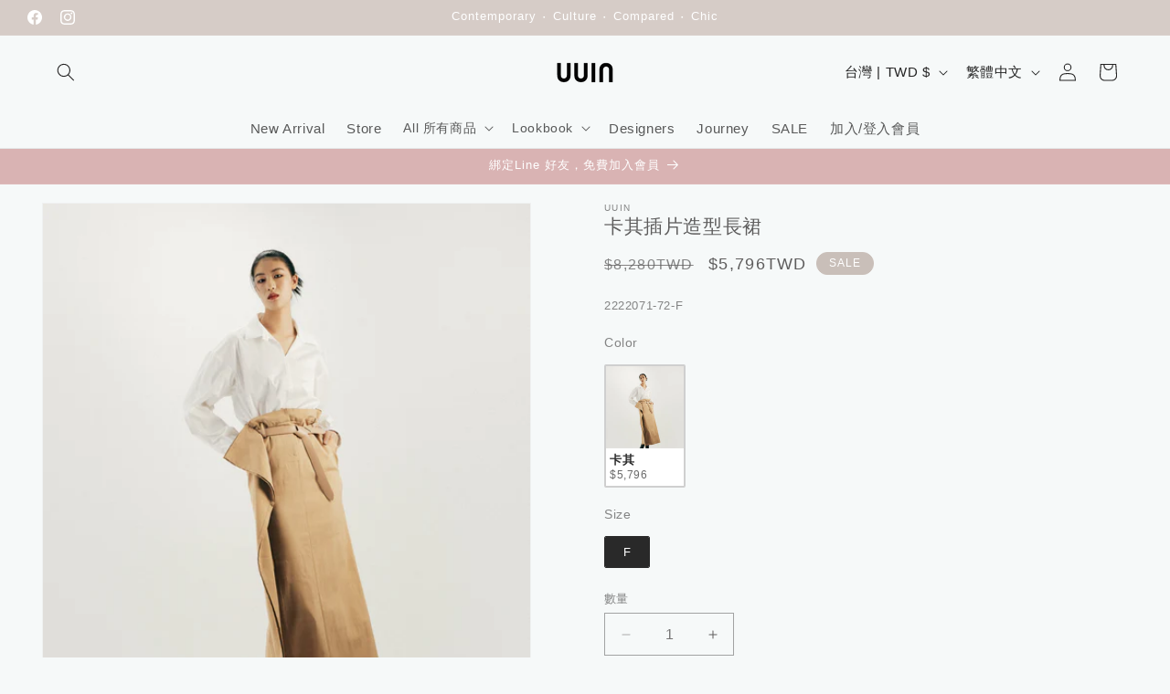

--- FILE ---
content_type: text/html; charset=utf-8
request_url: https://uuin.com.tw/products/2222071-72
body_size: 52015
content:
<!doctype html>
<html class="js" lang="zh-TW">
  <head>
    <meta charset="utf-8">
    <meta http-equiv="X-UA-Compatible" content="IE=edge">
    <meta name="viewport" content="width=device-width,initial-scale=1">
    <meta name="theme-color" content="">
    <link rel="canonical" href="https://uuin.com.tw/products/2222071-72"><link rel="icon" type="image/png" href="//uuin.com.tw/cdn/shop/files/fac-uuin-logo.jpg?crop=center&height=32&v=1689932510&width=32"><title>
      卡其插片造型長裙
 &ndash; UUIN</title>

    
      <meta name="description" content="闊型寬褲的變形剪裁，繭型褲在褲管處內縮，自然地形成膝蓋處的立體輪廓，此配色運用了精緻的方塊緹花面料，使視覺層次提昇至更具個性化的氛圍。">
    

    

<meta property="og:site_name" content="UUIN">
<meta property="og:url" content="https://uuin.com.tw/products/2222071-72">
<meta property="og:title" content="卡其插片造型長裙">
<meta property="og:type" content="product">
<meta property="og:description" content="闊型寬褲的變形剪裁，繭型褲在褲管處內縮，自然地形成膝蓋處的立體輪廓，此配色運用了精緻的方塊緹花面料，使視覺層次提昇至更具個性化的氛圍。"><meta property="og:image" content="http://uuin.com.tw/cdn/shop/files/U2A02778_7a83c1d2-4494-434e-a46c-e79096c81ccf.jpg?v=1691392762">
  <meta property="og:image:secure_url" content="https://uuin.com.tw/cdn/shop/files/U2A02778_7a83c1d2-4494-434e-a46c-e79096c81ccf.jpg?v=1691392762">
  <meta property="og:image:width" content="1639">
  <meta property="og:image:height" content="2048"><meta property="og:price:amount" content="5,796">
  <meta property="og:price:currency" content="TWD"><meta name="twitter:card" content="summary_large_image">
<meta name="twitter:title" content="卡其插片造型長裙">
<meta name="twitter:description" content="闊型寬褲的變形剪裁，繭型褲在褲管處內縮，自然地形成膝蓋處的立體輪廓，此配色運用了精緻的方塊緹花面料，使視覺層次提昇至更具個性化的氛圍。">


    <script src="//uuin.com.tw/cdn/shop/t/9/assets/constants.js?v=132983761750457495441766986575" defer="defer"></script>
    <script src="//uuin.com.tw/cdn/shop/t/9/assets/pubsub.js?v=25310214064522200911766986576" defer="defer"></script>
    <script src="//uuin.com.tw/cdn/shop/t/9/assets/global.js?v=7301445359237545521766986575" defer="defer"></script>
    <script src="//uuin.com.tw/cdn/shop/t/9/assets/details-disclosure.js?v=13653116266235556501766986575" defer="defer"></script>
    <script src="//uuin.com.tw/cdn/shop/t/9/assets/details-modal.js?v=25581673532751508451766986575" defer="defer"></script>
    <script src="//uuin.com.tw/cdn/shop/t/9/assets/search-form.js?v=133129549252120666541766986576" defer="defer"></script><script src="//uuin.com.tw/cdn/shop/t/9/assets/animations.js?v=88693664871331136111766986575" defer="defer"></script><script>window.performance && window.performance.mark && window.performance.mark('shopify.content_for_header.start');</script><meta name="facebook-domain-verification" content="g3yx49irhjo4f3uyxcdyc072kkju64">
<meta name="google-site-verification" content="5IFCQ-zpiqLA9UBfmUo9Id4nOccBzzwY-9apQbXQRUg">
<meta id="shopify-digital-wallet" name="shopify-digital-wallet" content="/24853807166/digital_wallets/dialog">
<link rel="alternate" hreflang="x-default" href="https://uuin.com.tw/products/2222071-72">
<link rel="alternate" hreflang="zh-Hant" href="https://uuin.com.tw/products/2222071-72">
<link rel="alternate" hreflang="en" href="https://uuin.com.tw/en/products/2222071-72">
<link rel="alternate" hreflang="zh-Hant-AD" href="https://uuin.com.tw/products/2222071-72">
<link rel="alternate" hreflang="zh-Hant-AE" href="https://uuin.com.tw/products/2222071-72">
<link rel="alternate" hreflang="zh-Hant-AF" href="https://uuin.com.tw/products/2222071-72">
<link rel="alternate" hreflang="zh-Hant-AM" href="https://uuin.com.tw/products/2222071-72">
<link rel="alternate" hreflang="zh-Hant-AR" href="https://uuin.com.tw/products/2222071-72">
<link rel="alternate" hreflang="zh-Hant-AT" href="https://uuin.com.tw/products/2222071-72">
<link rel="alternate" hreflang="zh-Hant-BE" href="https://uuin.com.tw/products/2222071-72">
<link rel="alternate" hreflang="zh-Hant-BR" href="https://uuin.com.tw/products/2222071-72">
<link rel="alternate" hreflang="zh-Hant-CA" href="https://uuin.com.tw/products/2222071-72">
<link rel="alternate" hreflang="zh-Hant-CH" href="https://uuin.com.tw/products/2222071-72">
<link rel="alternate" hreflang="zh-Hant-CL" href="https://uuin.com.tw/products/2222071-72">
<link rel="alternate" hreflang="zh-Hant-CM" href="https://uuin.com.tw/products/2222071-72">
<link rel="alternate" hreflang="zh-Hant-CN" href="https://uuin.com.tw/products/2222071-72">
<link rel="alternate" hreflang="zh-Hant-CO" href="https://uuin.com.tw/products/2222071-72">
<link rel="alternate" hreflang="zh-Hant-CY" href="https://uuin.com.tw/products/2222071-72">
<link rel="alternate" hreflang="zh-Hant-CZ" href="https://uuin.com.tw/products/2222071-72">
<link rel="alternate" hreflang="zh-Hant-DE" href="https://uuin.com.tw/products/2222071-72">
<link rel="alternate" hreflang="zh-Hant-DK" href="https://uuin.com.tw/products/2222071-72">
<link rel="alternate" hreflang="zh-Hant-EE" href="https://uuin.com.tw/products/2222071-72">
<link rel="alternate" hreflang="zh-Hant-EG" href="https://uuin.com.tw/products/2222071-72">
<link rel="alternate" hreflang="zh-Hant-ES" href="https://uuin.com.tw/products/2222071-72">
<link rel="alternate" hreflang="zh-Hant-FI" href="https://uuin.com.tw/products/2222071-72">
<link rel="alternate" hreflang="zh-Hant-FR" href="https://uuin.com.tw/products/2222071-72">
<link rel="alternate" hreflang="zh-Hant-GB" href="https://uuin.com.tw/products/2222071-72">
<link rel="alternate" hreflang="zh-Hant-GE" href="https://uuin.com.tw/products/2222071-72">
<link rel="alternate" hreflang="zh-Hant-GG" href="https://uuin.com.tw/products/2222071-72">
<link rel="alternate" hreflang="zh-Hant-GL" href="https://uuin.com.tw/products/2222071-72">
<link rel="alternate" hreflang="zh-Hant-GR" href="https://uuin.com.tw/products/2222071-72">
<link rel="alternate" hreflang="zh-Hant-HK" href="https://uuin.com.tw/products/2222071-72">
<link rel="alternate" hreflang="zh-Hant-HR" href="https://uuin.com.tw/products/2222071-72">
<link rel="alternate" hreflang="zh-Hant-HU" href="https://uuin.com.tw/products/2222071-72">
<link rel="alternate" hreflang="zh-Hant-ID" href="https://uuin.com.tw/products/2222071-72">
<link rel="alternate" hreflang="zh-Hant-IE" href="https://uuin.com.tw/products/2222071-72">
<link rel="alternate" hreflang="zh-Hant-IL" href="https://uuin.com.tw/products/2222071-72">
<link rel="alternate" hreflang="zh-Hant-IM" href="https://uuin.com.tw/products/2222071-72">
<link rel="alternate" hreflang="zh-Hant-IN" href="https://uuin.com.tw/products/2222071-72">
<link rel="alternate" hreflang="zh-Hant-IQ" href="https://uuin.com.tw/products/2222071-72">
<link rel="alternate" hreflang="zh-Hant-IS" href="https://uuin.com.tw/products/2222071-72">
<link rel="alternate" hreflang="zh-Hant-IT" href="https://uuin.com.tw/products/2222071-72">
<link rel="alternate" hreflang="zh-Hant-JE" href="https://uuin.com.tw/products/2222071-72">
<link rel="alternate" hreflang="zh-Hant-JP" href="https://uuin.com.tw/products/2222071-72">
<link rel="alternate" hreflang="zh-Hant-KH" href="https://uuin.com.tw/products/2222071-72">
<link rel="alternate" hreflang="zh-Hant-KR" href="https://uuin.com.tw/products/2222071-72">
<link rel="alternate" hreflang="zh-Hant-KW" href="https://uuin.com.tw/products/2222071-72">
<link rel="alternate" hreflang="zh-Hant-LI" href="https://uuin.com.tw/products/2222071-72">
<link rel="alternate" hreflang="zh-Hant-LT" href="https://uuin.com.tw/products/2222071-72">
<link rel="alternate" hreflang="zh-Hant-LU" href="https://uuin.com.tw/products/2222071-72">
<link rel="alternate" hreflang="zh-Hant-LV" href="https://uuin.com.tw/products/2222071-72">
<link rel="alternate" hreflang="zh-Hant-MC" href="https://uuin.com.tw/products/2222071-72">
<link rel="alternate" hreflang="zh-Hant-MD" href="https://uuin.com.tw/products/2222071-72">
<link rel="alternate" hreflang="zh-Hant-ME" href="https://uuin.com.tw/products/2222071-72">
<link rel="alternate" hreflang="zh-Hant-MK" href="https://uuin.com.tw/products/2222071-72">
<link rel="alternate" hreflang="zh-Hant-MM" href="https://uuin.com.tw/products/2222071-72">
<link rel="alternate" hreflang="zh-Hant-MO" href="https://uuin.com.tw/products/2222071-72">
<link rel="alternate" hreflang="zh-Hant-MT" href="https://uuin.com.tw/products/2222071-72">
<link rel="alternate" hreflang="zh-Hant-MY" href="https://uuin.com.tw/products/2222071-72">
<link rel="alternate" hreflang="zh-Hant-NL" href="https://uuin.com.tw/products/2222071-72">
<link rel="alternate" hreflang="zh-Hant-NO" href="https://uuin.com.tw/products/2222071-72">
<link rel="alternate" hreflang="zh-Hant-NP" href="https://uuin.com.tw/products/2222071-72">
<link rel="alternate" hreflang="zh-Hant-PH" href="https://uuin.com.tw/products/2222071-72">
<link rel="alternate" hreflang="zh-Hant-PK" href="https://uuin.com.tw/products/2222071-72">
<link rel="alternate" hreflang="zh-Hant-PL" href="https://uuin.com.tw/products/2222071-72">
<link rel="alternate" hreflang="zh-Hant-PT" href="https://uuin.com.tw/products/2222071-72">
<link rel="alternate" hreflang="zh-Hant-RE" href="https://uuin.com.tw/products/2222071-72">
<link rel="alternate" hreflang="zh-Hant-RO" href="https://uuin.com.tw/products/2222071-72">
<link rel="alternate" hreflang="zh-Hant-RS" href="https://uuin.com.tw/products/2222071-72">
<link rel="alternate" hreflang="zh-Hant-SA" href="https://uuin.com.tw/products/2222071-72">
<link rel="alternate" hreflang="zh-Hant-SE" href="https://uuin.com.tw/products/2222071-72">
<link rel="alternate" hreflang="zh-Hant-SG" href="https://uuin.com.tw/products/2222071-72">
<link rel="alternate" hreflang="zh-Hant-SI" href="https://uuin.com.tw/products/2222071-72">
<link rel="alternate" hreflang="zh-Hant-SJ" href="https://uuin.com.tw/products/2222071-72">
<link rel="alternate" hreflang="zh-Hant-SK" href="https://uuin.com.tw/products/2222071-72">
<link rel="alternate" hreflang="zh-Hant-SM" href="https://uuin.com.tw/products/2222071-72">
<link rel="alternate" hreflang="zh-Hant-TH" href="https://uuin.com.tw/products/2222071-72">
<link rel="alternate" hreflang="zh-Hant-TR" href="https://uuin.com.tw/products/2222071-72">
<link rel="alternate" hreflang="zh-Hant-TW" href="https://uuin.com.tw/products/2222071-72">
<link rel="alternate" hreflang="zh-Hant-UA" href="https://uuin.com.tw/products/2222071-72">
<link rel="alternate" hreflang="zh-Hant-UG" href="https://uuin.com.tw/products/2222071-72">
<link rel="alternate" hreflang="zh-Hant-US" href="https://uuin.com.tw/products/2222071-72">
<link rel="alternate" hreflang="zh-Hant-UY" href="https://uuin.com.tw/products/2222071-72">
<link rel="alternate" hreflang="zh-Hant-VA" href="https://uuin.com.tw/products/2222071-72">
<link rel="alternate" hreflang="zh-Hant-VN" href="https://uuin.com.tw/products/2222071-72">
<link rel="alternate" hreflang="zh-Hant-YT" href="https://uuin.com.tw/products/2222071-72">
<link rel="alternate" hreflang="zh-Hant-ZA" href="https://uuin.com.tw/products/2222071-72">
<link rel="alternate" type="application/json+oembed" href="https://uuin.com.tw/products/2222071-72.oembed">
<script async="async" src="/checkouts/internal/preloads.js?locale=zh-TW"></script>
<script id="shopify-features" type="application/json">{"accessToken":"66c15862879fe2f2cfe8ae3ff1224ad4","betas":["rich-media-storefront-analytics"],"domain":"uuin.com.tw","predictiveSearch":false,"shopId":24853807166,"locale":"zh-tw"}</script>
<script>var Shopify = Shopify || {};
Shopify.shop = "uuin.myshopify.com";
Shopify.locale = "zh-TW";
Shopify.currency = {"active":"TWD","rate":"1.0"};
Shopify.country = "TW";
Shopify.theme = {"name":"已更新 2025.9 的副本","id":152332861597,"schema_name":"Dawn","schema_version":"15.4.1","theme_store_id":887,"role":"main"};
Shopify.theme.handle = "null";
Shopify.theme.style = {"id":null,"handle":null};
Shopify.cdnHost = "uuin.com.tw/cdn";
Shopify.routes = Shopify.routes || {};
Shopify.routes.root = "/";</script>
<script type="module">!function(o){(o.Shopify=o.Shopify||{}).modules=!0}(window);</script>
<script>!function(o){function n(){var o=[];function n(){o.push(Array.prototype.slice.apply(arguments))}return n.q=o,n}var t=o.Shopify=o.Shopify||{};t.loadFeatures=n(),t.autoloadFeatures=n()}(window);</script>
<script id="shop-js-analytics" type="application/json">{"pageType":"product"}</script>
<script defer="defer" async type="module" src="//uuin.com.tw/cdn/shopifycloud/shop-js/modules/v2/client.init-shop-cart-sync_D9dVssWa.zh-TW.esm.js"></script>
<script defer="defer" async type="module" src="//uuin.com.tw/cdn/shopifycloud/shop-js/modules/v2/chunk.common_OJXd8nZT.esm.js"></script>
<script type="module">
  await import("//uuin.com.tw/cdn/shopifycloud/shop-js/modules/v2/client.init-shop-cart-sync_D9dVssWa.zh-TW.esm.js");
await import("//uuin.com.tw/cdn/shopifycloud/shop-js/modules/v2/chunk.common_OJXd8nZT.esm.js");

  window.Shopify.SignInWithShop?.initShopCartSync?.({"fedCMEnabled":true,"windoidEnabled":true});

</script>
<script>(function() {
  var isLoaded = false;
  function asyncLoad() {
    if (isLoaded) return;
    isLoaded = true;
    var urls = ["https:\/\/cdn.hextom.com\/js\/eventpromotionbar.js?shop=uuin.myshopify.com"];
    for (var i = 0; i < urls.length; i++) {
      var s = document.createElement('script');
      s.type = 'text/javascript';
      s.async = true;
      s.src = urls[i];
      var x = document.getElementsByTagName('script')[0];
      x.parentNode.insertBefore(s, x);
    }
  };
  if(window.attachEvent) {
    window.attachEvent('onload', asyncLoad);
  } else {
    window.addEventListener('load', asyncLoad, false);
  }
})();</script>
<script id="__st">var __st={"a":24853807166,"offset":28800,"reqid":"33fd337e-bf8f-4fd2-8177-a5dfca879f57-1768736913","pageurl":"uuin.com.tw\/products\/2222071-72","u":"9d1ad7a4703d","p":"product","rtyp":"product","rid":7788208980125};</script>
<script>window.ShopifyPaypalV4VisibilityTracking = true;</script>
<script id="captcha-bootstrap">!function(){'use strict';const t='contact',e='account',n='new_comment',o=[[t,t],['blogs',n],['comments',n],[t,'customer']],c=[[e,'customer_login'],[e,'guest_login'],[e,'recover_customer_password'],[e,'create_customer']],r=t=>t.map((([t,e])=>`form[action*='/${t}']:not([data-nocaptcha='true']) input[name='form_type'][value='${e}']`)).join(','),a=t=>()=>t?[...document.querySelectorAll(t)].map((t=>t.form)):[];function s(){const t=[...o],e=r(t);return a(e)}const i='password',u='form_key',d=['recaptcha-v3-token','g-recaptcha-response','h-captcha-response',i],f=()=>{try{return window.sessionStorage}catch{return}},m='__shopify_v',_=t=>t.elements[u];function p(t,e,n=!1){try{const o=window.sessionStorage,c=JSON.parse(o.getItem(e)),{data:r}=function(t){const{data:e,action:n}=t;return t[m]||n?{data:e,action:n}:{data:t,action:n}}(c);for(const[e,n]of Object.entries(r))t.elements[e]&&(t.elements[e].value=n);n&&o.removeItem(e)}catch(o){console.error('form repopulation failed',{error:o})}}const l='form_type',E='cptcha';function T(t){t.dataset[E]=!0}const w=window,h=w.document,L='Shopify',v='ce_forms',y='captcha';let A=!1;((t,e)=>{const n=(g='f06e6c50-85a8-45c8-87d0-21a2b65856fe',I='https://cdn.shopify.com/shopifycloud/storefront-forms-hcaptcha/ce_storefront_forms_captcha_hcaptcha.v1.5.2.iife.js',D={infoText:'已受到 hCaptcha 保護',privacyText:'隱私',termsText:'條款'},(t,e,n)=>{const o=w[L][v],c=o.bindForm;if(c)return c(t,g,e,D).then(n);var r;o.q.push([[t,g,e,D],n]),r=I,A||(h.body.append(Object.assign(h.createElement('script'),{id:'captcha-provider',async:!0,src:r})),A=!0)});var g,I,D;w[L]=w[L]||{},w[L][v]=w[L][v]||{},w[L][v].q=[],w[L][y]=w[L][y]||{},w[L][y].protect=function(t,e){n(t,void 0,e),T(t)},Object.freeze(w[L][y]),function(t,e,n,w,h,L){const[v,y,A,g]=function(t,e,n){const i=e?o:[],u=t?c:[],d=[...i,...u],f=r(d),m=r(i),_=r(d.filter((([t,e])=>n.includes(e))));return[a(f),a(m),a(_),s()]}(w,h,L),I=t=>{const e=t.target;return e instanceof HTMLFormElement?e:e&&e.form},D=t=>v().includes(t);t.addEventListener('submit',(t=>{const e=I(t);if(!e)return;const n=D(e)&&!e.dataset.hcaptchaBound&&!e.dataset.recaptchaBound,o=_(e),c=g().includes(e)&&(!o||!o.value);(n||c)&&t.preventDefault(),c&&!n&&(function(t){try{if(!f())return;!function(t){const e=f();if(!e)return;const n=_(t);if(!n)return;const o=n.value;o&&e.removeItem(o)}(t);const e=Array.from(Array(32),(()=>Math.random().toString(36)[2])).join('');!function(t,e){_(t)||t.append(Object.assign(document.createElement('input'),{type:'hidden',name:u})),t.elements[u].value=e}(t,e),function(t,e){const n=f();if(!n)return;const o=[...t.querySelectorAll(`input[type='${i}']`)].map((({name:t})=>t)),c=[...d,...o],r={};for(const[a,s]of new FormData(t).entries())c.includes(a)||(r[a]=s);n.setItem(e,JSON.stringify({[m]:1,action:t.action,data:r}))}(t,e)}catch(e){console.error('failed to persist form',e)}}(e),e.submit())}));const S=(t,e)=>{t&&!t.dataset[E]&&(n(t,e.some((e=>e===t))),T(t))};for(const o of['focusin','change'])t.addEventListener(o,(t=>{const e=I(t);D(e)&&S(e,y())}));const B=e.get('form_key'),M=e.get(l),P=B&&M;t.addEventListener('DOMContentLoaded',(()=>{const t=y();if(P)for(const e of t)e.elements[l].value===M&&p(e,B);[...new Set([...A(),...v().filter((t=>'true'===t.dataset.shopifyCaptcha))])].forEach((e=>S(e,t)))}))}(h,new URLSearchParams(w.location.search),n,t,e,['guest_login'])})(!0,!0)}();</script>
<script integrity="sha256-4kQ18oKyAcykRKYeNunJcIwy7WH5gtpwJnB7kiuLZ1E=" data-source-attribution="shopify.loadfeatures" defer="defer" src="//uuin.com.tw/cdn/shopifycloud/storefront/assets/storefront/load_feature-a0a9edcb.js" crossorigin="anonymous"></script>
<script data-source-attribution="shopify.dynamic_checkout.dynamic.init">var Shopify=Shopify||{};Shopify.PaymentButton=Shopify.PaymentButton||{isStorefrontPortableWallets:!0,init:function(){window.Shopify.PaymentButton.init=function(){};var t=document.createElement("script");t.src="https://uuin.com.tw/cdn/shopifycloud/portable-wallets/latest/portable-wallets.zh-tw.js",t.type="module",document.head.appendChild(t)}};
</script>
<script data-source-attribution="shopify.dynamic_checkout.buyer_consent">
  function portableWalletsHideBuyerConsent(e){var t=document.getElementById("shopify-buyer-consent"),n=document.getElementById("shopify-subscription-policy-button");t&&n&&(t.classList.add("hidden"),t.setAttribute("aria-hidden","true"),n.removeEventListener("click",e))}function portableWalletsShowBuyerConsent(e){var t=document.getElementById("shopify-buyer-consent"),n=document.getElementById("shopify-subscription-policy-button");t&&n&&(t.classList.remove("hidden"),t.removeAttribute("aria-hidden"),n.addEventListener("click",e))}window.Shopify?.PaymentButton&&(window.Shopify.PaymentButton.hideBuyerConsent=portableWalletsHideBuyerConsent,window.Shopify.PaymentButton.showBuyerConsent=portableWalletsShowBuyerConsent);
</script>
<script>
  function portableWalletsCleanup(e){e&&e.src&&console.error("Failed to load portable wallets script "+e.src);var t=document.querySelectorAll("shopify-accelerated-checkout .shopify-payment-button__skeleton, shopify-accelerated-checkout-cart .wallet-cart-button__skeleton"),e=document.getElementById("shopify-buyer-consent");for(let e=0;e<t.length;e++)t[e].remove();e&&e.remove()}function portableWalletsNotLoadedAsModule(e){e instanceof ErrorEvent&&"string"==typeof e.message&&e.message.includes("import.meta")&&"string"==typeof e.filename&&e.filename.includes("portable-wallets")&&(window.removeEventListener("error",portableWalletsNotLoadedAsModule),window.Shopify.PaymentButton.failedToLoad=e,"loading"===document.readyState?document.addEventListener("DOMContentLoaded",window.Shopify.PaymentButton.init):window.Shopify.PaymentButton.init())}window.addEventListener("error",portableWalletsNotLoadedAsModule);
</script>

<script type="module" src="https://uuin.com.tw/cdn/shopifycloud/portable-wallets/latest/portable-wallets.zh-tw.js" onError="portableWalletsCleanup(this)" crossorigin="anonymous"></script>
<script nomodule>
  document.addEventListener("DOMContentLoaded", portableWalletsCleanup);
</script>

<script id='scb4127' type='text/javascript' async='' src='https://uuin.com.tw/cdn/shopifycloud/privacy-banner/storefront-banner.js'></script><link id="shopify-accelerated-checkout-styles" rel="stylesheet" media="screen" href="https://uuin.com.tw/cdn/shopifycloud/portable-wallets/latest/accelerated-checkout-backwards-compat.css" crossorigin="anonymous">
<style id="shopify-accelerated-checkout-cart">
        #shopify-buyer-consent {
  margin-top: 1em;
  display: inline-block;
  width: 100%;
}

#shopify-buyer-consent.hidden {
  display: none;
}

#shopify-subscription-policy-button {
  background: none;
  border: none;
  padding: 0;
  text-decoration: underline;
  font-size: inherit;
  cursor: pointer;
}

#shopify-subscription-policy-button::before {
  box-shadow: none;
}

      </style>
<script id="sections-script" data-sections="header" defer="defer" src="//uuin.com.tw/cdn/shop/t/9/compiled_assets/scripts.js?v=3627"></script>
<script>window.performance && window.performance.mark && window.performance.mark('shopify.content_for_header.end');</script>


    <style data-shopify>
      
      
      
      
      

      
        :root,
        .color-background-1 {
          --color-background: 246,249,249;
        
          --gradient-background: #f6f9f9;
        

        

        --color-foreground: 94,93,93;
        --color-background-contrast: 170,198,198;
        --color-shadow: 246,249,249;
        --color-button: 52,52,53;
        --color-button-text: 255,255,255;
        --color-secondary-button: 246,249,249;
        --color-secondary-button-text: 72,72,72;
        --color-link: 72,72,72;
        --color-badge-foreground: 94,93,93;
        --color-badge-background: 246,249,249;
        --color-badge-border: 94,93,93;
        --payment-terms-background-color: rgb(246 249 249);
      }
      
        
        .color-background-2 {
          --color-background: 214,204,199;
        
          --gradient-background: #d6ccc7;
        

        

        --color-foreground: 255,255,255;
        --color-background-contrast: 160,137,125;
        --color-shadow: 18,18,18;
        --color-button: 18,18,18;
        --color-button-text: 243,243,243;
        --color-secondary-button: 214,204,199;
        --color-secondary-button-text: 18,18,18;
        --color-link: 18,18,18;
        --color-badge-foreground: 255,255,255;
        --color-badge-background: 214,204,199;
        --color-badge-border: 255,255,255;
        --payment-terms-background-color: rgb(214 204 199);
      }
      
        
        .color-inverse {
          --color-background: 0,0,0;
        
          --gradient-background: rgba(0,0,0,0);
        

        

        --color-foreground: 255,255,255;
        --color-background-contrast: 128,128,128;
        --color-shadow: 0,0,0;
        --color-button: 214,204,199;
        --color-button-text: 255,255,255;
        --color-secondary-button: 0,0,0;
        --color-secondary-button-text: 246,249,249;
        --color-link: 246,249,249;
        --color-badge-foreground: 255,255,255;
        --color-badge-background: 0,0,0;
        --color-badge-border: 255,255,255;
        --payment-terms-background-color: rgb(0 0 0);
      }
      
        
        .color-accent-1 {
          --color-background: 18,18,18;
        
          --gradient-background: #121212;
        

        

        --color-foreground: 255,255,255;
        --color-background-contrast: 146,146,146;
        --color-shadow: 18,18,18;
        --color-button: 255,255,255;
        --color-button-text: 18,18,18;
        --color-secondary-button: 18,18,18;
        --color-secondary-button-text: 255,255,255;
        --color-link: 255,255,255;
        --color-badge-foreground: 255,255,255;
        --color-badge-background: 18,18,18;
        --color-badge-border: 255,255,255;
        --payment-terms-background-color: rgb(18 18 18);
      }
      
        
        .color-accent-2 {
          --color-background: 246,249,249;
        
          --gradient-background: #f6f9f9;
        

        

        --color-foreground: 72,72,72;
        --color-background-contrast: 170,198,198;
        --color-shadow: 18,18,18;
        --color-button: 214,204,199;
        --color-button-text: 255,255,255;
        --color-secondary-button: 246,249,249;
        --color-secondary-button-text: 65,182,108;
        --color-link: 65,182,108;
        --color-badge-foreground: 72,72,72;
        --color-badge-background: 246,249,249;
        --color-badge-border: 72,72,72;
        --payment-terms-background-color: rgb(246 249 249);
      }
      
        
        .color-scheme-7fc2c1de-e372-4f3a-bbdb-57a65e74dd26 {
          --color-background: 255,255,255;
        
          --gradient-background: #ffffff;
        

        

        --color-foreground: 72,72,72;
        --color-background-contrast: 191,191,191;
        --color-shadow: 72,72,72;
        --color-button: 72,72,72;
        --color-button-text: 255,255,255;
        --color-secondary-button: 255,255,255;
        --color-secondary-button-text: 72,72,72;
        --color-link: 72,72,72;
        --color-badge-foreground: 72,72,72;
        --color-badge-background: 255,255,255;
        --color-badge-border: 72,72,72;
        --payment-terms-background-color: rgb(255 255 255);
      }
      
        
        .color-scheme-0e64dca0-218a-472b-992e-3bce9932d1f4 {
          --color-background: 0,0,0;
        
          --gradient-background: linear-gradient(127deg, rgba(NaN, NaN, NaN, 1) 11%, rgba(255, 70, 199, 1) 81%);
        

        

        --color-foreground: 52,52,53;
        --color-background-contrast: 128,128,128;
        --color-shadow: 0,0,0;
        --color-button: 0,0,0;
        --color-button-text: 65,182,108;
        --color-secondary-button: 0,0,0;
        --color-secondary-button-text: 72,72,72;
        --color-link: 72,72,72;
        --color-badge-foreground: 52,52,53;
        --color-badge-background: 0,0,0;
        --color-badge-border: 52,52,53;
        --payment-terms-background-color: rgb(0 0 0);
      }
      
        
        .color-scheme-6217f101-691e-444e-9807-3f75d229c8ec {
          --color-background: 54,66,82;
        
          --gradient-background: #364252;
        

        

        --color-foreground: 255,255,255;
        --color-background-contrast: 64,78,97;
        --color-shadow: 18,18,18;
        --color-button: 204,192,181;
        --color-button-text: 35,35,35;
        --color-secondary-button: 54,66,82;
        --color-secondary-button-text: 72,72,72;
        --color-link: 72,72,72;
        --color-badge-foreground: 255,255,255;
        --color-badge-background: 54,66,82;
        --color-badge-border: 255,255,255;
        --payment-terms-background-color: rgb(54 66 82);
      }
      
        
        .color-scheme-8dcd24ba-4d90-4e18-836e-485fa0fb3d79 {
          --color-background: ,,;
        
          --gradient-background: ;
        

        

        --color-foreground: 246,249,249;
        --color-background-contrast: ,,;
        --color-shadow: 18,18,18;
        --color-button: 34,207,66;
        --color-button-text: 255,255,255;
        --color-secondary-button: ,,;
        --color-secondary-button-text: 255,255,255;
        --color-link: 255,255,255;
        --color-badge-foreground: 246,249,249;
        --color-badge-background: ,,;
        --color-badge-border: 246,249,249;
        --payment-terms-background-color: rgb();
      }
      
        
        .color-scheme-88e56a4b-329f-45d0-85d3-db29deaa8356 {
          --color-background: 246,249,249;
        
          --gradient-background: #f6f9f9;
        

        

        --color-foreground: 35,35,35;
        --color-background-contrast: 170,198,198;
        --color-shadow: 255,255,255;
        --color-button: 255,255,255;
        --color-button-text: 54,66,82;
        --color-secondary-button: 246,249,249;
        --color-secondary-button-text: 65,182,108;
        --color-link: 65,182,108;
        --color-badge-foreground: 35,35,35;
        --color-badge-background: 246,249,249;
        --color-badge-border: 35,35,35;
        --payment-terms-background-color: rgb(246 249 249);
      }
      
        
        .color-scheme-adf13304-d98b-4012-858e-364ce120dae7 {
          --color-background: 255,255,255;
        
          --gradient-background: #ffffff;
        

        

        --color-foreground: 255,255,255;
        --color-background-contrast: 191,191,191;
        --color-shadow: 113,217,217;
        --color-button: 214,204,199;
        --color-button-text: 255,255,255;
        --color-secondary-button: 255,255,255;
        --color-secondary-button-text: 54,66,82;
        --color-link: 54,66,82;
        --color-badge-foreground: 255,255,255;
        --color-badge-background: 255,255,255;
        --color-badge-border: 255,255,255;
        --payment-terms-background-color: rgb(255 255 255);
      }
      
        
        .color-scheme-c04fcebb-5ad7-4382-8234-1d2fd52edbd4 {
          --color-background: 246,249,249;
        
          --gradient-background: #f6f9f9;
        

        

        --color-foreground: 214,203,203;
        --color-background-contrast: 170,198,198;
        --color-shadow: 18,18,18;
        --color-button: 52,52,53;
        --color-button-text: 255,255,255;
        --color-secondary-button: 246,249,249;
        --color-secondary-button-text: 72,72,72;
        --color-link: 72,72,72;
        --color-badge-foreground: 214,203,203;
        --color-badge-background: 246,249,249;
        --color-badge-border: 214,203,203;
        --payment-terms-background-color: rgb(246 249 249);
      }
      
        
        .color-scheme-bc1fd1e2-c964-48c2-82f1-98e30b8f7d12 {
          --color-background: 255,255,255;
        
          --gradient-background: #ffffff;
        

        

        --color-foreground: 255,255,255;
        --color-background-contrast: 191,191,191;
        --color-shadow: 246,249,249;
        --color-button: 72,72,72;
        --color-button-text: 255,255,255;
        --color-secondary-button: 255,255,255;
        --color-secondary-button-text: 18,18,18;
        --color-link: 18,18,18;
        --color-badge-foreground: 255,255,255;
        --color-badge-background: 255,255,255;
        --color-badge-border: 255,255,255;
        --payment-terms-background-color: rgb(255 255 255);
      }
      
        
        .color-scheme-d11322c2-a692-4e4e-857e-6f5418e7af65 {
          --color-background: 217,179,179;
        
          --gradient-background: #d9b3b3;
        

        

        --color-foreground: 255,255,255;
        --color-background-contrast: 175,94,94;
        --color-shadow: 233,32,32;
        --color-button: 217,179,179;
        --color-button-text: 255,255,255;
        --color-secondary-button: 217,179,179;
        --color-secondary-button-text: 255,0,0;
        --color-link: 255,0,0;
        --color-badge-foreground: 255,255,255;
        --color-badge-background: 217,179,179;
        --color-badge-border: 255,255,255;
        --payment-terms-background-color: rgb(217 179 179);
      }
      
        
        .color-scheme-4f4d067c-316d-4ba9-aa5c-374b3d57601f {
          --color-background: 246,249,249;
        
          --gradient-background: #f6f9f9;
        

        

        --color-foreground: 94,93,93;
        --color-background-contrast: 170,198,198;
        --color-shadow: 246,249,249;
        --color-button: 109,149,204;
        --color-button-text: 255,255,255;
        --color-secondary-button: 246,249,249;
        --color-secondary-button-text: 72,72,72;
        --color-link: 72,72,72;
        --color-badge-foreground: 94,93,93;
        --color-badge-background: 246,249,249;
        --color-badge-border: 94,93,93;
        --payment-terms-background-color: rgb(246 249 249);
      }
      
        
        .color-scheme-c8906536-77ab-4cd5-beaf-73d17650b0f6 {
          --color-background: 0,0,0;
        
          --gradient-background: #000000;
        

        

        --color-foreground: 255,255,255;
        --color-background-contrast: 128,128,128;
        --color-shadow: 65,182,108;
        --color-button: 243,243,243;
        --color-button-text: 103,103,110;
        --color-secondary-button: 0,0,0;
        --color-secondary-button-text: 223,161,161;
        --color-link: 223,161,161;
        --color-badge-foreground: 255,255,255;
        --color-badge-background: 0,0,0;
        --color-badge-border: 255,255,255;
        --payment-terms-background-color: rgb(0 0 0);
      }
      
        
        .color-scheme-48e69f67-c2a9-43a4-ad49-841ad30a8d70 {
          --color-background: 246,249,249;
        
          --gradient-background: #f6f9f9;
        

        

        --color-foreground: 94,93,93;
        --color-background-contrast: 170,198,198;
        --color-shadow: 246,249,249;
        --color-button: 52,52,53;
        --color-button-text: 255,255,255;
        --color-secondary-button: 246,249,249;
        --color-secondary-button-text: 72,72,72;
        --color-link: 72,72,72;
        --color-badge-foreground: 94,93,93;
        --color-badge-background: 246,249,249;
        --color-badge-border: 94,93,93;
        --payment-terms-background-color: rgb(246 249 249);
      }
      

      body, .color-background-1, .color-background-2, .color-inverse, .color-accent-1, .color-accent-2, .color-scheme-7fc2c1de-e372-4f3a-bbdb-57a65e74dd26, .color-scheme-0e64dca0-218a-472b-992e-3bce9932d1f4, .color-scheme-6217f101-691e-444e-9807-3f75d229c8ec, .color-scheme-8dcd24ba-4d90-4e18-836e-485fa0fb3d79, .color-scheme-88e56a4b-329f-45d0-85d3-db29deaa8356, .color-scheme-adf13304-d98b-4012-858e-364ce120dae7, .color-scheme-c04fcebb-5ad7-4382-8234-1d2fd52edbd4, .color-scheme-bc1fd1e2-c964-48c2-82f1-98e30b8f7d12, .color-scheme-d11322c2-a692-4e4e-857e-6f5418e7af65, .color-scheme-4f4d067c-316d-4ba9-aa5c-374b3d57601f, .color-scheme-c8906536-77ab-4cd5-beaf-73d17650b0f6, .color-scheme-48e69f67-c2a9-43a4-ad49-841ad30a8d70 {
        color: rgba(var(--color-foreground), 0.75);
        background-color: rgb(var(--color-background));
      }

      :root {
        --font-body-family: "system_ui", -apple-system, 'Segoe UI', Roboto, 'Helvetica Neue', 'Noto Sans', 'Liberation Sans', Arial, sans-serif, 'Apple Color Emoji', 'Segoe UI Emoji', 'Segoe UI Symbol', 'Noto Color Emoji';
        --font-body-style: normal;
        --font-body-weight: 400;
        --font-body-weight-bold: 700;

        --font-heading-family: "system_ui", -apple-system, 'Segoe UI', Roboto, 'Helvetica Neue', 'Noto Sans', 'Liberation Sans', Arial, sans-serif, 'Apple Color Emoji', 'Segoe UI Emoji', 'Segoe UI Symbol', 'Noto Color Emoji';
        --font-heading-style: normal;
        --font-heading-weight: 400;

        --font-body-scale: 1.0;
        --font-heading-scale: 1.0;

        --media-padding: px;
        --media-border-opacity: 0.05;
        --media-border-width: 1px;
        --media-radius: 0px;
        --media-shadow-opacity: 0.0;
        --media-shadow-horizontal-offset: 0px;
        --media-shadow-vertical-offset: 4px;
        --media-shadow-blur-radius: 5px;
        --media-shadow-visible: 0;

        --page-width: 160rem;
        --page-width-margin: 0rem;

        --product-card-image-padding: 0.0rem;
        --product-card-corner-radius: 0.0rem;
        --product-card-text-alignment: left;
        --product-card-border-width: 0.0rem;
        --product-card-border-opacity: 0.1;
        --product-card-shadow-opacity: 0.0;
        --product-card-shadow-visible: 0;
        --product-card-shadow-horizontal-offset: 0.0rem;
        --product-card-shadow-vertical-offset: 0.4rem;
        --product-card-shadow-blur-radius: 0.5rem;

        --collection-card-image-padding: 0.0rem;
        --collection-card-corner-radius: 0.0rem;
        --collection-card-text-alignment: left;
        --collection-card-border-width: 0.0rem;
        --collection-card-border-opacity: 0.1;
        --collection-card-shadow-opacity: 0.0;
        --collection-card-shadow-visible: 0;
        --collection-card-shadow-horizontal-offset: 0.0rem;
        --collection-card-shadow-vertical-offset: 0.4rem;
        --collection-card-shadow-blur-radius: 0.5rem;

        --blog-card-image-padding: 0.0rem;
        --blog-card-corner-radius: 0.0rem;
        --blog-card-text-alignment: left;
        --blog-card-border-width: 0.0rem;
        --blog-card-border-opacity: 0.1;
        --blog-card-shadow-opacity: 0.0;
        --blog-card-shadow-visible: 0;
        --blog-card-shadow-horizontal-offset: 0.0rem;
        --blog-card-shadow-vertical-offset: 0.4rem;
        --blog-card-shadow-blur-radius: 0.5rem;

        --badge-corner-radius: 4.0rem;

        --popup-border-width: 2px;
        --popup-border-opacity: 0.05;
        --popup-corner-radius: 0px;
        --popup-shadow-opacity: 0.0;
        --popup-shadow-horizontal-offset: 0px;
        --popup-shadow-vertical-offset: 4px;
        --popup-shadow-blur-radius: 5px;

        --drawer-border-width: 1px;
        --drawer-border-opacity: 0.1;
        --drawer-shadow-opacity: 0.0;
        --drawer-shadow-horizontal-offset: 0px;
        --drawer-shadow-vertical-offset: 4px;
        --drawer-shadow-blur-radius: 5px;

        --spacing-sections-desktop: 16px;
        --spacing-sections-mobile: 16px;

        --grid-desktop-vertical-spacing: 8px;
        --grid-desktop-horizontal-spacing: 8px;
        --grid-mobile-vertical-spacing: 4px;
        --grid-mobile-horizontal-spacing: 4px;

        --text-boxes-border-opacity: 0.1;
        --text-boxes-border-width: 1px;
        --text-boxes-radius: 0px;
        --text-boxes-shadow-opacity: 0.0;
        --text-boxes-shadow-visible: 0;
        --text-boxes-shadow-horizontal-offset: 0px;
        --text-boxes-shadow-vertical-offset: 4px;
        --text-boxes-shadow-blur-radius: 5px;

        --buttons-radius: 0px;
        --buttons-radius-outset: 0px;
        --buttons-border-width: 1px;
        --buttons-border-opacity: 0.35;
        --buttons-shadow-opacity: 0.0;
        --buttons-shadow-visible: 0;
        --buttons-shadow-horizontal-offset: 0px;
        --buttons-shadow-vertical-offset: 0px;
        --buttons-shadow-blur-radius: 5px;
        --buttons-border-offset: 0px;

        --inputs-radius: 0px;
        --inputs-border-width: 1px;
        --inputs-border-opacity: 0.55;
        --inputs-shadow-opacity: 0.0;
        --inputs-shadow-horizontal-offset: 0px;
        --inputs-margin-offset: 0px;
        --inputs-shadow-vertical-offset: 4px;
        --inputs-shadow-blur-radius: 5px;
        --inputs-radius-outset: 0px;

        --variant-pills-radius: 40px;
        --variant-pills-border-width: 3px;
        --variant-pills-border-opacity: 0.6;
        --variant-pills-shadow-opacity: 0.0;
        --variant-pills-shadow-horizontal-offset: 0px;
        --variant-pills-shadow-vertical-offset: 4px;
        --variant-pills-shadow-blur-radius: 5px;
      }

      *,
      *::before,
      *::after {
        box-sizing: inherit;
      }

      html {
        box-sizing: border-box;
        font-size: calc(var(--font-body-scale) * 62.5%);
        height: 100%;
      }

      body {
        display: grid;
        grid-template-rows: auto auto 1fr auto;
        grid-template-columns: 100%;
        min-height: 100%;
        margin: 0;
        font-size: 1.5rem;
        letter-spacing: 0.06rem;
        line-height: calc(1 + 0.8 / var(--font-body-scale));
        font-family: var(--font-body-family);
        font-style: var(--font-body-style);
        font-weight: var(--font-body-weight);
      }

      @media screen and (min-width: 750px) {
        body {
          font-size: 1.6rem;
        }
      }
    </style>

    <link href="//uuin.com.tw/cdn/shop/t/9/assets/base.css?v=147370246385538985281766986586" rel="stylesheet" type="text/css" media="all" />
    <link rel="stylesheet" href="//uuin.com.tw/cdn/shop/t/9/assets/component-cart-items.css?v=13033300910818915211766986575" media="print" onload="this.media='all'"><link href="//uuin.com.tw/cdn/shop/t/9/assets/component-cart-drawer.css?v=39223250576183958541766986575" rel="stylesheet" type="text/css" media="all" />
      <link href="//uuin.com.tw/cdn/shop/t/9/assets/component-cart.css?v=164708765130180853531766986575" rel="stylesheet" type="text/css" media="all" />
      <link href="//uuin.com.tw/cdn/shop/t/9/assets/component-totals.css?v=15906652033866631521766986575" rel="stylesheet" type="text/css" media="all" />
      <link href="//uuin.com.tw/cdn/shop/t/9/assets/component-price.css?v=47596247576480123001766986575" rel="stylesheet" type="text/css" media="all" />
      <link href="//uuin.com.tw/cdn/shop/t/9/assets/component-discounts.css?v=152760482443307489271766986575" rel="stylesheet" type="text/css" media="all" />
<link href="//uuin.com.tw/cdn/shop/t/9/assets/component-localization-form.css?v=170315343355214948141766986575" rel="stylesheet" type="text/css" media="all" />
      <script src="//uuin.com.tw/cdn/shop/t/9/assets/localization-form.js?v=144176611646395275351766986576" defer="defer"></script><link
        rel="stylesheet"
        href="//uuin.com.tw/cdn/shop/t/9/assets/component-predictive-search.css?v=118923337488134913561766986575"
        media="print"
        onload="this.media='all'"
      ><script>
      if (Shopify.designMode) {
        document.documentElement.classList.add('shopify-design-mode');
      }
    </script>
  <!-- BEGIN app block: shopify://apps/swatch-king/blocks/variant-swatch-king/0850b1e4-ba30-4a0d-a8f4-f9a939276d7d -->


















































  <script>
    window.vsk_data = function(){
      return {
        "block_collection_settings": {"alignment":"left","enable":true,"swatch_location":"After price","switch_on_hover":true,"preselect_variant":false,"current_template":"product"},
        "currency": "TWD",
        "currency_symbol": "$",
        "primary_locale": "zh-TW",
        "localized_string": {},
        "app_setting_styles": {"products_swatch_presentation":{"slide_left_button_svg":"","slide_right_button_svg":""},"collections_swatch_presentation":{"minified":false,"minified_products":false,"minified_template":"+{count}","slide_left_button_svg":"","minified_display_count":[3,6],"slide_right_button_svg":""}},
        "app_setting": {"display_logs":false,"default_preset":1172654,"pre_hide_strategy":"hide-all-theme-selectors","swatch_url_source":"cdn","product_data_source":"storefront","data_url_source":"cdn","new_script":true},
        "app_setting_config": {"app_execution_strategy":"all","collections_options_disabled":null,"default_swatch_image":"none","do_not_select_an_option":{"text":"Select a {{ option_name }}","status":true,"control_add_to_cart":true,"allow_virtual_trigger":true,"make_a_selection_text":"Select a {{ option_name }}"},"history_free_group_navigation":false,"notranslate":false,"products_options_disabled":null,"size_chart":{"type":"theme","labels":"size,sizes,taille,größe,tamanho,tamaño,koko,サイズ","position":"right","size_chart_app":"","size_chart_app_css":"","size_chart_app_selector":""},"session_storage_timeout_seconds":60,"enable_swatch":{"cart":{"enable_on_cart_product_grid":true,"enable_on_cart_featured_product":true},"home":{"enable_on_home_product_grid":true,"enable_on_home_featured_product":true},"pages":{"enable_on_custom_product_grid":true,"enable_on_custom_featured_product":true},"article":{"enable_on_article_product_grid":true,"enable_on_article_featured_product":true},"products":{"enable_on_main_product":true,"enable_on_product_grid":true},"collections":{"enable_on_collection_quick_view":true,"enable_on_collection_product_grid":true},"list_collections":{"enable_on_list_collection_quick_view":true,"enable_on_list_collection_product_grid":true}},"product_template":{"group_swatches":true,"variant_swatches":true},"product_batch_size":250,"use_optimized_urls":true,"enable_error_tracking":true,"enable_event_tracking":false,"preset_badge":{"order":[{"name":"sold_out","order":0},{"name":"sale","order":1},{"name":"new","order":2}],"new_badge_text":"NEW","new_badge_color":"#FFFFFF","sale_badge_text":"SALE","sale_badge_color":"#FFFFFF","new_badge_bg_color":"#121212","sale_badge_bg_color":"#D91C01","sold_out_badge_text":"SOLD OUT","sold_out_badge_color":"#FFFFFF","new_show_when_all_same":false,"sale_show_when_all_same":false,"sold_out_badge_bg_color":"#bbbbbb","new_product_max_duration":90,"sold_out_show_when_all_same":true,"min_price_diff_for_sale_badge":5}},
        "theme_settings_map": {"78623047742":344075,"78624784446":344076,"132817780893":344077,"132853465245":344077,"135910031517":344077,"144711647389":344077,"149985034397":344077,"152332861597":344077},
        "theme_settings": {"344075":{"id":344075,"configurations":{"products":{"theme_type":"dawn","swatch_root":{"position":"before","selector":"form[action*=\"\/cart\/add\"]","groups_selector":"","section_selector":"[data-section-type=\"product\"]","secondary_position":"","secondary_selector":"","use_section_as_root":true},"option_selectors":"select.single-option-selector","selectors_to_hide":[".selector-wrapper"],"json_data_selector":"","add_to_cart_selector":"[name=\"add\"]","custom_button_params":{"data":[{"value_attribute":"data-value","option_attribute":"data-name"}],"selected_selector":".active"},"option_index_attributes":["data-index","data-option-position","data-object","data-product-option","data-option-index","name"],"add_to_cart_text_selector":"[name=\"add\"]\u003espan","selectors_to_hide_override":"","add_to_cart_enabled_classes":"","add_to_cart_disabled_classes":""},"collections":{"grid_updates":[{"name":"price","template":"\u003cdiv class=\"sa-price-wrapper\"\u003e\n\u003cspan class=\"sa-compare-at-price\" {display_on_sale}\u003e{compare_at_price_with_format}\u003c\/span\u003e\n\u003cspan class=\"sa-price\" \u003e{price_with_format}\u003c\/span\u003e\n\u003cdiv class=\"price__badges_custom\"\u003e\u003c\/div\u003e\u003c\/div\u003e","display_position":"after","display_selector":"div.product-card__title","element_selector":"dl.price, .sa-price-wrapper"},{"name":"Sale","template":"\u003cspan class=\"price__badge price__badge--sale\" aria-hidden=\"true\"{{display_on_available}} {{display_on_sale}}\u003e\u003cspan\u003eSale\u003c\/span\u003e\u003c\/span\u003e","display_position":"top","display_selector":".price__badges_custom","element_selector":".price__badge--sale"},{"name":"Soldout","template":"\u003cspan class=\"price__badge price__badge--sold-out\" {{display_on_sold_out}}\u003e\u003cspan\u003eSold out\u003c\/span\u003e\u003c\/span\u003e","display_position":"top","display_selector":".price__badges_custom","element_selector":".price__badge--sold-out"}],"data_selectors":{"url":"a","title":".grid-view-item__title","attributes":[],"form_input":"[name=\"id\"]","featured_image":"img.grid-view-item__image","secondary_image":"img:not(.grid-view-item__image)"},"attribute_updates":[{"selector":null,"template":null,"attribute":null}],"selectors_to_hide":[],"json_data_selector":"[sa-swatch-json]","swatch_root_selector":"[data-section-type=\"collection-template\"] .grid__item .grid-view-item, .grid-view-item.product-card","swatch_display_options":[{"label":"After image","position":"after","selector":".grid-view-item__image, .product-card__image-with-placeholder-wrapper"},{"label":"After price","position":"after","selector":".grid-view-item__meta"},{"label":"After title","position":"after","selector":".grid-view-item__title"}]}},"settings":{"products":{"handleize":false,"init_deferred":false,"label_split_symbol":"-","size_chart_selector":"","persist_group_variant":true,"hide_single_value_option":"smart_hide"},"collections":{"layer_index":12,"display_label":false,"continuous_lookup":3000,"json_data_from_api":true,"label_split_symbol":"-","price_trailing_zeroes":true,"hide_single_value_option":"all"}},"custom_scripts":[],"custom_css":".sa-compare-at-price {text-decoration: line-through; color: #f94c43; font-weight: 600; font-style: normal;}\r\n.sa-price {color: #6a6a6a; font-weight: 600; font-style: normal;}\r\n[id=\"Collection\"] .grid-view-item, .product-card.grid-view-item, [id=\"shopify-section-featured-collections\"] .grid-view-item {margin:35px 0px 0px 0px!important;}\r\n.price__badges_custom span.price__badge:not([style]) {display: unset;}","theme_store_ids":[796],"schema_theme_names":["Debut"],"pre_hide_css_code":null},"344076":{"id":344076,"configurations":{"products":{"theme_type":"dawn","swatch_root":{"position":"before","selector":"select.product-single__variants","groups_selector":"","section_selector":"[data-section-type=\"product-template\"]","secondary_position":"","secondary_selector":"","use_section_as_root":true},"option_selectors":".radio-wrapper input, .radio-wrapper select","selectors_to_hide":[".radio-wrapper"],"json_data_selector":"","add_to_cart_selector":"[name=\"add\"]","custom_button_params":{"data":[{"value_attribute":"data-value","option_attribute":"data-name"}],"selected_selector":".active"},"option_index_attributes":["data-index","data-option-position","data-object","data-product-option","data-option-index","name"],"add_to_cart_text_selector":"[name=\"add\"]\u003espan","selectors_to_hide_override":"","add_to_cart_enabled_classes":"","add_to_cart_disabled_classes":""},"collections":{"grid_updates":[{"name":"On sale","template":"\u003cdiv class=\"grid-product__on-sale\" {{display_on_available}} {{display_on_sale}}\u003e\u003cp\u003eSave\u003cbr\u003e{{ price_difference_with_format }}\u003c\/p\u003e\u003c\/div\u003e","display_position":"after","display_selector":".grid-product__image-link","element_selector":".grid-product__on-sale"},{"name":"Sold out","template":"\u003cdiv class=\"grid-product__sold-out\" {{display_on_sold_out}}\u003e\n\u003cp\u003eSold\u003cbr\u003e Out\u003c\/p\u003e\u003c\/div\u003e","display_position":"after","display_selector":".grid-product__image-link","element_selector":".grid-product__sold-out"},{"name":"price","template":"\u003cspan class=\"grid-product__price-wrap\"\u003e\u003cspan class=\"long-dash\"\u003e—\u003c\/span\u003e\n \u003cspan class=\"grid-product__price\"\u003e {price_with_format}\u003c\/span\u003e\u003c\/span\u003e","display_position":"replace","display_selector":".grid-product__price-wrap","element_selector":""}],"data_selectors":{"url":"a","title":".grid-product__title","attributes":[],"form_input":"","featured_image":"img","secondary_image":""},"attribute_updates":[{"selector":null,"template":null,"attribute":null}],"selectors_to_hide":[],"json_data_selector":"[sa-swatch-json]","swatch_root_selector":"[data-section-type=\"collection-template\"] .grid-product, [data-section-type=\"product-recommendations\"] .grid-product","swatch_display_options":[{"label":"After image","position":"after","selector":".grid-product__image-wrapper"},{"label":"After price","position":"after","selector":".grid-product__price-wrap"},{"label":"After title","position":"after","selector":".grid-product__title"}]}},"settings":{"products":{"handleize":false,"init_deferred":false,"label_split_symbol":"-","size_chart_selector":"","persist_group_variant":true,"hide_single_value_option":"smart_hide"},"collections":{"layer_index":12,"display_label":false,"continuous_lookup":3000,"json_data_from_api":true,"label_split_symbol":"-","price_trailing_zeroes":false,"hide_single_value_option":"all"}},"custom_scripts":[],"custom_css":"ul.swatch-view, .swatches {margin: 0px !important;}.is-sold-out .product--image, .is-sold-out .grid-product__image {opacity: 1 !important;}","theme_store_ids":[730],"schema_theme_names":["Brooklyn"],"pre_hide_css_code":null},"344077":{"id":344077,"configurations":{"products":{"theme_type":"dawn","swatch_root":{"position":"before","selector":"variant-selects, variant-radios, [class*=\"product-form__noscript-wrapper\"], .product-form__quantity, gp-product-variants, [data-key=\"p-variants\"]","groups_selector":"","section_selector":".product.grid,.featured-product, gp-product","secondary_position":"","secondary_selector":"","use_section_as_root":true},"option_selectors":"gp-product-variants select, variant-selects select, variant-radios input, variant-selects input, [data-key=\"p-variants\"] select","selectors_to_hide":["variant-radios","gp-product-variants","[data-key=\"p-variants\"]","variant-selects"],"json_data_selector":"","add_to_cart_selector":"[name=\"add\"]","custom_button_params":{"data":[{"value_attribute":"data-value","option_attribute":"data-name"}],"selected_selector":".active"},"option_index_attributes":["data-index","data-option-position","data-object","data-product-option","data-option-index","name"],"add_to_cart_text_selector":"[name=\"add\"]\u003espan","selectors_to_hide_override":"","add_to_cart_enabled_classes":"","add_to_cart_disabled_classes":""},"collections":{"grid_updates":[{"name":"Sold out","template":"\u003cdiv class=\"card__badge\" {{ display_on_sold_out }}\u003e\u003cspan class=\"badge badge--bottom-left color-inverse\"\u003eSold out\u003c\/span\u003e\u003c\/div\u003e","display_position":"bottom","display_selector":".card__inner","element_selector":".card__badge .color-inverse"},{"name":"On Sale","template":"\u003cdiv class=\"card__badge bottom left\" {{ display_on_available }} {{ display_on_sale }}\u003e\n  \u003cspan class=\"badge badge--bottom-left color-accent-2\"\u003eSale\u003c\/span\u003e\n\u003c\/div\u003e","display_position":"replace","display_selector":"","element_selector":""},{"name":"price","template":"\u003cdiv class=\"price price--on-sale\"\u003e\n\u003cspan class=\"price-item price-item--regular\" {display_on_sale}\u003e{compare_at_price_with_format}\u003c\/span\u003e\n\u003cspan {display_on_sale}\u003e\u0026nbsp\u003c\/span\u003e\n\u003cspan class=\"price-item price-item--sale\" \u003e{price_with_format}\u003c\/span\u003e\n\u003c\/div\u003e","display_position":"replace","display_selector":".price","element_selector":""},{"name":"Vendor","template":"{{vendor}}","display_position":"replace","display_selector":".caption-with-letter-spacing","element_selector":""}],"data_selectors":{"url":"a","title":".card__heading.h5 a","attributes":[],"form_input":"[name=\"id\"]","featured_image":".card__media img:nth-child(1)","secondary_image":".card__media img:nth-child(2)"},"attribute_updates":[{"selector":null,"template":null,"attribute":null}],"selectors_to_hide":[],"json_data_selector":"[sa-swatch-json]","swatch_root_selector":".collection .grid__item .card-wrapper, .product-recommendations .grid__item .card-wrapper, .collage__item--product, .related-products .grid__item .card-wrapper","swatch_display_options":[{"label":"After image","position":"after","selector":".card-wrapper .card__inner"},{"label":"After price","position":"after","selector":".price"},{"label":"After title","position":"after","selector":".card-information__text, h3.card__heading.h5"}]}},"settings":{"products":{"handleize":false,"init_deferred":false,"label_split_symbol":":","size_chart_selector":"","persist_group_variant":true,"hide_single_value_option":"smart_hide"},"collections":{"layer_index":12,"display_label":false,"continuous_lookup":3000,"json_data_from_api":true,"label_split_symbol":"-","price_trailing_zeroes":true,"hide_single_value_option":"all"}},"custom_scripts":[],"custom_css":"[swatch-generated] .card__information {overflow: auto;}","theme_store_ids":[887],"schema_theme_names":["Dawn"],"pre_hide_css_code":null},"344077":{"id":344077,"configurations":{"products":{"theme_type":"dawn","swatch_root":{"position":"before","selector":"variant-selects, variant-radios, [class*=\"product-form__noscript-wrapper\"], .product-form__quantity, gp-product-variants, [data-key=\"p-variants\"]","groups_selector":"","section_selector":".product.grid,.featured-product, gp-product","secondary_position":"","secondary_selector":"","use_section_as_root":true},"option_selectors":"gp-product-variants select, variant-selects select, variant-radios input, variant-selects input, [data-key=\"p-variants\"] select","selectors_to_hide":["variant-radios","gp-product-variants","[data-key=\"p-variants\"]","variant-selects"],"json_data_selector":"","add_to_cart_selector":"[name=\"add\"]","custom_button_params":{"data":[{"value_attribute":"data-value","option_attribute":"data-name"}],"selected_selector":".active"},"option_index_attributes":["data-index","data-option-position","data-object","data-product-option","data-option-index","name"],"add_to_cart_text_selector":"[name=\"add\"]\u003espan","selectors_to_hide_override":"","add_to_cart_enabled_classes":"","add_to_cart_disabled_classes":""},"collections":{"grid_updates":[{"name":"Sold out","template":"\u003cdiv class=\"card__badge\" {{ display_on_sold_out }}\u003e\u003cspan class=\"badge badge--bottom-left color-inverse\"\u003eSold out\u003c\/span\u003e\u003c\/div\u003e","display_position":"bottom","display_selector":".card__inner","element_selector":".card__badge .color-inverse"},{"name":"On Sale","template":"\u003cdiv class=\"card__badge bottom left\" {{ display_on_available }} {{ display_on_sale }}\u003e\n  \u003cspan class=\"badge badge--bottom-left color-accent-2\"\u003eSale\u003c\/span\u003e\n\u003c\/div\u003e","display_position":"replace","display_selector":"","element_selector":""},{"name":"price","template":"\u003cdiv class=\"price price--on-sale\"\u003e\n\u003cspan class=\"price-item price-item--regular\" {display_on_sale}\u003e{compare_at_price_with_format}\u003c\/span\u003e\n\u003cspan {display_on_sale}\u003e\u0026nbsp\u003c\/span\u003e\n\u003cspan class=\"price-item price-item--sale\" \u003e{price_with_format}\u003c\/span\u003e\n\u003c\/div\u003e","display_position":"replace","display_selector":".price","element_selector":""},{"name":"Vendor","template":"{{vendor}}","display_position":"replace","display_selector":".caption-with-letter-spacing","element_selector":""}],"data_selectors":{"url":"a","title":".card__heading.h5 a","attributes":[],"form_input":"[name=\"id\"]","featured_image":".card__media img:nth-child(1)","secondary_image":".card__media img:nth-child(2)"},"attribute_updates":[{"selector":null,"template":null,"attribute":null}],"selectors_to_hide":[],"json_data_selector":"[sa-swatch-json]","swatch_root_selector":".collection .grid__item .card-wrapper, .product-recommendations .grid__item .card-wrapper, .collage__item--product, .related-products .grid__item .card-wrapper","swatch_display_options":[{"label":"After image","position":"after","selector":".card-wrapper .card__inner"},{"label":"After price","position":"after","selector":".price"},{"label":"After title","position":"after","selector":".card-information__text, h3.card__heading.h5"}]}},"settings":{"products":{"handleize":false,"init_deferred":false,"label_split_symbol":":","size_chart_selector":"","persist_group_variant":true,"hide_single_value_option":"smart_hide"},"collections":{"layer_index":12,"display_label":false,"continuous_lookup":3000,"json_data_from_api":true,"label_split_symbol":"-","price_trailing_zeroes":true,"hide_single_value_option":"all"}},"custom_scripts":[],"custom_css":"[swatch-generated] .card__information {overflow: auto;}","theme_store_ids":[887],"schema_theme_names":["Dawn"],"pre_hide_css_code":null},"344077":{"id":344077,"configurations":{"products":{"theme_type":"dawn","swatch_root":{"position":"before","selector":"variant-selects, variant-radios, [class*=\"product-form__noscript-wrapper\"], .product-form__quantity, gp-product-variants, [data-key=\"p-variants\"]","groups_selector":"","section_selector":".product.grid,.featured-product, gp-product","secondary_position":"","secondary_selector":"","use_section_as_root":true},"option_selectors":"gp-product-variants select, variant-selects select, variant-radios input, variant-selects input, [data-key=\"p-variants\"] select","selectors_to_hide":["variant-radios","gp-product-variants","[data-key=\"p-variants\"]","variant-selects"],"json_data_selector":"","add_to_cart_selector":"[name=\"add\"]","custom_button_params":{"data":[{"value_attribute":"data-value","option_attribute":"data-name"}],"selected_selector":".active"},"option_index_attributes":["data-index","data-option-position","data-object","data-product-option","data-option-index","name"],"add_to_cart_text_selector":"[name=\"add\"]\u003espan","selectors_to_hide_override":"","add_to_cart_enabled_classes":"","add_to_cart_disabled_classes":""},"collections":{"grid_updates":[{"name":"Sold out","template":"\u003cdiv class=\"card__badge\" {{ display_on_sold_out }}\u003e\u003cspan class=\"badge badge--bottom-left color-inverse\"\u003eSold out\u003c\/span\u003e\u003c\/div\u003e","display_position":"bottom","display_selector":".card__inner","element_selector":".card__badge .color-inverse"},{"name":"On Sale","template":"\u003cdiv class=\"card__badge bottom left\" {{ display_on_available }} {{ display_on_sale }}\u003e\n  \u003cspan class=\"badge badge--bottom-left color-accent-2\"\u003eSale\u003c\/span\u003e\n\u003c\/div\u003e","display_position":"replace","display_selector":"","element_selector":""},{"name":"price","template":"\u003cdiv class=\"price price--on-sale\"\u003e\n\u003cspan class=\"price-item price-item--regular\" {display_on_sale}\u003e{compare_at_price_with_format}\u003c\/span\u003e\n\u003cspan {display_on_sale}\u003e\u0026nbsp\u003c\/span\u003e\n\u003cspan class=\"price-item price-item--sale\" \u003e{price_with_format}\u003c\/span\u003e\n\u003c\/div\u003e","display_position":"replace","display_selector":".price","element_selector":""},{"name":"Vendor","template":"{{vendor}}","display_position":"replace","display_selector":".caption-with-letter-spacing","element_selector":""}],"data_selectors":{"url":"a","title":".card__heading.h5 a","attributes":[],"form_input":"[name=\"id\"]","featured_image":".card__media img:nth-child(1)","secondary_image":".card__media img:nth-child(2)"},"attribute_updates":[{"selector":null,"template":null,"attribute":null}],"selectors_to_hide":[],"json_data_selector":"[sa-swatch-json]","swatch_root_selector":".collection .grid__item .card-wrapper, .product-recommendations .grid__item .card-wrapper, .collage__item--product, .related-products .grid__item .card-wrapper","swatch_display_options":[{"label":"After image","position":"after","selector":".card-wrapper .card__inner"},{"label":"After price","position":"after","selector":".price"},{"label":"After title","position":"after","selector":".card-information__text, h3.card__heading.h5"}]}},"settings":{"products":{"handleize":false,"init_deferred":false,"label_split_symbol":":","size_chart_selector":"","persist_group_variant":true,"hide_single_value_option":"smart_hide"},"collections":{"layer_index":12,"display_label":false,"continuous_lookup":3000,"json_data_from_api":true,"label_split_symbol":"-","price_trailing_zeroes":true,"hide_single_value_option":"all"}},"custom_scripts":[],"custom_css":"[swatch-generated] .card__information {overflow: auto;}","theme_store_ids":[887],"schema_theme_names":["Dawn"],"pre_hide_css_code":null},"344077":{"id":344077,"configurations":{"products":{"theme_type":"dawn","swatch_root":{"position":"before","selector":"variant-selects, variant-radios, [class*=\"product-form__noscript-wrapper\"], .product-form__quantity, gp-product-variants, [data-key=\"p-variants\"]","groups_selector":"","section_selector":".product.grid,.featured-product, gp-product","secondary_position":"","secondary_selector":"","use_section_as_root":true},"option_selectors":"gp-product-variants select, variant-selects select, variant-radios input, variant-selects input, [data-key=\"p-variants\"] select","selectors_to_hide":["variant-radios","gp-product-variants","[data-key=\"p-variants\"]","variant-selects"],"json_data_selector":"","add_to_cart_selector":"[name=\"add\"]","custom_button_params":{"data":[{"value_attribute":"data-value","option_attribute":"data-name"}],"selected_selector":".active"},"option_index_attributes":["data-index","data-option-position","data-object","data-product-option","data-option-index","name"],"add_to_cart_text_selector":"[name=\"add\"]\u003espan","selectors_to_hide_override":"","add_to_cart_enabled_classes":"","add_to_cart_disabled_classes":""},"collections":{"grid_updates":[{"name":"Sold out","template":"\u003cdiv class=\"card__badge\" {{ display_on_sold_out }}\u003e\u003cspan class=\"badge badge--bottom-left color-inverse\"\u003eSold out\u003c\/span\u003e\u003c\/div\u003e","display_position":"bottom","display_selector":".card__inner","element_selector":".card__badge .color-inverse"},{"name":"On Sale","template":"\u003cdiv class=\"card__badge bottom left\" {{ display_on_available }} {{ display_on_sale }}\u003e\n  \u003cspan class=\"badge badge--bottom-left color-accent-2\"\u003eSale\u003c\/span\u003e\n\u003c\/div\u003e","display_position":"replace","display_selector":"","element_selector":""},{"name":"price","template":"\u003cdiv class=\"price price--on-sale\"\u003e\n\u003cspan class=\"price-item price-item--regular\" {display_on_sale}\u003e{compare_at_price_with_format}\u003c\/span\u003e\n\u003cspan {display_on_sale}\u003e\u0026nbsp\u003c\/span\u003e\n\u003cspan class=\"price-item price-item--sale\" \u003e{price_with_format}\u003c\/span\u003e\n\u003c\/div\u003e","display_position":"replace","display_selector":".price","element_selector":""},{"name":"Vendor","template":"{{vendor}}","display_position":"replace","display_selector":".caption-with-letter-spacing","element_selector":""}],"data_selectors":{"url":"a","title":".card__heading.h5 a","attributes":[],"form_input":"[name=\"id\"]","featured_image":".card__media img:nth-child(1)","secondary_image":".card__media img:nth-child(2)"},"attribute_updates":[{"selector":null,"template":null,"attribute":null}],"selectors_to_hide":[],"json_data_selector":"[sa-swatch-json]","swatch_root_selector":".collection .grid__item .card-wrapper, .product-recommendations .grid__item .card-wrapper, .collage__item--product, .related-products .grid__item .card-wrapper","swatch_display_options":[{"label":"After image","position":"after","selector":".card-wrapper .card__inner"},{"label":"After price","position":"after","selector":".price"},{"label":"After title","position":"after","selector":".card-information__text, h3.card__heading.h5"}]}},"settings":{"products":{"handleize":false,"init_deferred":false,"label_split_symbol":":","size_chart_selector":"","persist_group_variant":true,"hide_single_value_option":"smart_hide"},"collections":{"layer_index":12,"display_label":false,"continuous_lookup":3000,"json_data_from_api":true,"label_split_symbol":"-","price_trailing_zeroes":true,"hide_single_value_option":"all"}},"custom_scripts":[],"custom_css":"[swatch-generated] .card__information {overflow: auto;}","theme_store_ids":[887],"schema_theme_names":["Dawn"],"pre_hide_css_code":null},"344077":{"id":344077,"configurations":{"products":{"theme_type":"dawn","swatch_root":{"position":"before","selector":"variant-selects, variant-radios, [class*=\"product-form__noscript-wrapper\"], .product-form__quantity, gp-product-variants, [data-key=\"p-variants\"]","groups_selector":"","section_selector":".product.grid,.featured-product, gp-product","secondary_position":"","secondary_selector":"","use_section_as_root":true},"option_selectors":"gp-product-variants select, variant-selects select, variant-radios input, variant-selects input, [data-key=\"p-variants\"] select","selectors_to_hide":["variant-radios","gp-product-variants","[data-key=\"p-variants\"]","variant-selects"],"json_data_selector":"","add_to_cart_selector":"[name=\"add\"]","custom_button_params":{"data":[{"value_attribute":"data-value","option_attribute":"data-name"}],"selected_selector":".active"},"option_index_attributes":["data-index","data-option-position","data-object","data-product-option","data-option-index","name"],"add_to_cart_text_selector":"[name=\"add\"]\u003espan","selectors_to_hide_override":"","add_to_cart_enabled_classes":"","add_to_cart_disabled_classes":""},"collections":{"grid_updates":[{"name":"Sold out","template":"\u003cdiv class=\"card__badge\" {{ display_on_sold_out }}\u003e\u003cspan class=\"badge badge--bottom-left color-inverse\"\u003eSold out\u003c\/span\u003e\u003c\/div\u003e","display_position":"bottom","display_selector":".card__inner","element_selector":".card__badge .color-inverse"},{"name":"On Sale","template":"\u003cdiv class=\"card__badge bottom left\" {{ display_on_available }} {{ display_on_sale }}\u003e\n  \u003cspan class=\"badge badge--bottom-left color-accent-2\"\u003eSale\u003c\/span\u003e\n\u003c\/div\u003e","display_position":"replace","display_selector":"","element_selector":""},{"name":"price","template":"\u003cdiv class=\"price price--on-sale\"\u003e\n\u003cspan class=\"price-item price-item--regular\" {display_on_sale}\u003e{compare_at_price_with_format}\u003c\/span\u003e\n\u003cspan {display_on_sale}\u003e\u0026nbsp\u003c\/span\u003e\n\u003cspan class=\"price-item price-item--sale\" \u003e{price_with_format}\u003c\/span\u003e\n\u003c\/div\u003e","display_position":"replace","display_selector":".price","element_selector":""},{"name":"Vendor","template":"{{vendor}}","display_position":"replace","display_selector":".caption-with-letter-spacing","element_selector":""}],"data_selectors":{"url":"a","title":".card__heading.h5 a","attributes":[],"form_input":"[name=\"id\"]","featured_image":".card__media img:nth-child(1)","secondary_image":".card__media img:nth-child(2)"},"attribute_updates":[{"selector":null,"template":null,"attribute":null}],"selectors_to_hide":[],"json_data_selector":"[sa-swatch-json]","swatch_root_selector":".collection .grid__item .card-wrapper, .product-recommendations .grid__item .card-wrapper, .collage__item--product, .related-products .grid__item .card-wrapper","swatch_display_options":[{"label":"After image","position":"after","selector":".card-wrapper .card__inner"},{"label":"After price","position":"after","selector":".price"},{"label":"After title","position":"after","selector":".card-information__text, h3.card__heading.h5"}]}},"settings":{"products":{"handleize":false,"init_deferred":false,"label_split_symbol":":","size_chart_selector":"","persist_group_variant":true,"hide_single_value_option":"smart_hide"},"collections":{"layer_index":12,"display_label":false,"continuous_lookup":3000,"json_data_from_api":true,"label_split_symbol":"-","price_trailing_zeroes":true,"hide_single_value_option":"all"}},"custom_scripts":[],"custom_css":"[swatch-generated] .card__information {overflow: auto;}","theme_store_ids":[887],"schema_theme_names":["Dawn"],"pre_hide_css_code":null},"344077":{"id":344077,"configurations":{"products":{"theme_type":"dawn","swatch_root":{"position":"before","selector":"variant-selects, variant-radios, [class*=\"product-form__noscript-wrapper\"], .product-form__quantity, gp-product-variants, [data-key=\"p-variants\"]","groups_selector":"","section_selector":".product.grid,.featured-product, gp-product","secondary_position":"","secondary_selector":"","use_section_as_root":true},"option_selectors":"gp-product-variants select, variant-selects select, variant-radios input, variant-selects input, [data-key=\"p-variants\"] select","selectors_to_hide":["variant-radios","gp-product-variants","[data-key=\"p-variants\"]","variant-selects"],"json_data_selector":"","add_to_cart_selector":"[name=\"add\"]","custom_button_params":{"data":[{"value_attribute":"data-value","option_attribute":"data-name"}],"selected_selector":".active"},"option_index_attributes":["data-index","data-option-position","data-object","data-product-option","data-option-index","name"],"add_to_cart_text_selector":"[name=\"add\"]\u003espan","selectors_to_hide_override":"","add_to_cart_enabled_classes":"","add_to_cart_disabled_classes":""},"collections":{"grid_updates":[{"name":"Sold out","template":"\u003cdiv class=\"card__badge\" {{ display_on_sold_out }}\u003e\u003cspan class=\"badge badge--bottom-left color-inverse\"\u003eSold out\u003c\/span\u003e\u003c\/div\u003e","display_position":"bottom","display_selector":".card__inner","element_selector":".card__badge .color-inverse"},{"name":"On Sale","template":"\u003cdiv class=\"card__badge bottom left\" {{ display_on_available }} {{ display_on_sale }}\u003e\n  \u003cspan class=\"badge badge--bottom-left color-accent-2\"\u003eSale\u003c\/span\u003e\n\u003c\/div\u003e","display_position":"replace","display_selector":"","element_selector":""},{"name":"price","template":"\u003cdiv class=\"price price--on-sale\"\u003e\n\u003cspan class=\"price-item price-item--regular\" {display_on_sale}\u003e{compare_at_price_with_format}\u003c\/span\u003e\n\u003cspan {display_on_sale}\u003e\u0026nbsp\u003c\/span\u003e\n\u003cspan class=\"price-item price-item--sale\" \u003e{price_with_format}\u003c\/span\u003e\n\u003c\/div\u003e","display_position":"replace","display_selector":".price","element_selector":""},{"name":"Vendor","template":"{{vendor}}","display_position":"replace","display_selector":".caption-with-letter-spacing","element_selector":""}],"data_selectors":{"url":"a","title":".card__heading.h5 a","attributes":[],"form_input":"[name=\"id\"]","featured_image":".card__media img:nth-child(1)","secondary_image":".card__media img:nth-child(2)"},"attribute_updates":[{"selector":null,"template":null,"attribute":null}],"selectors_to_hide":[],"json_data_selector":"[sa-swatch-json]","swatch_root_selector":".collection .grid__item .card-wrapper, .product-recommendations .grid__item .card-wrapper, .collage__item--product, .related-products .grid__item .card-wrapper","swatch_display_options":[{"label":"After image","position":"after","selector":".card-wrapper .card__inner"},{"label":"After price","position":"after","selector":".price"},{"label":"After title","position":"after","selector":".card-information__text, h3.card__heading.h5"}]}},"settings":{"products":{"handleize":false,"init_deferred":false,"label_split_symbol":":","size_chart_selector":"","persist_group_variant":true,"hide_single_value_option":"smart_hide"},"collections":{"layer_index":12,"display_label":false,"continuous_lookup":3000,"json_data_from_api":true,"label_split_symbol":"-","price_trailing_zeroes":true,"hide_single_value_option":"all"}},"custom_scripts":[],"custom_css":"[swatch-generated] .card__information {overflow: auto;}","theme_store_ids":[887],"schema_theme_names":["Dawn"],"pre_hide_css_code":null}},
        "product_options": [{"id":1801519744,"name":"Color","products_preset_id":1172653,"products_swatch":"first_variant_image","collections_preset_id":1172658,"collections_swatch":"custom_swatch","trigger_action":"auto","mobile_products_preset_id":1172653,"mobile_products_swatch":"first_variant_image","mobile_collections_preset_id":1172658,"mobile_collections_swatch":"custom_swatch","same_products_preset_for_mobile":true,"same_collections_preset_for_mobile":true},{"id":1801519746,"name":"顏色","products_preset_id":1172653,"products_swatch":"first_variant_image","collections_preset_id":1172658,"collections_swatch":"first_variant_image","trigger_action":"auto","mobile_products_preset_id":1172653,"mobile_products_swatch":"first_variant_image","mobile_collections_preset_id":1172658,"mobile_collections_swatch":"first_variant_image","same_products_preset_for_mobile":true,"same_collections_preset_for_mobile":true}],
        "swatch_dir": "vsk",
        "presets": {"1495195":{"id":1495195,"name":"Square swatch - Large - Mobile","params":{"hover":{"effect":"none","transform_type":false},"width":"39px","height":"39px","arrow_mode":"mode_0","button_size":null,"migrated_to":11.39,"border_space":"2px","border_width":"1px","button_shape":null,"margin_right":"3px","preview_type":"variant_image","swatch_style":"slide","display_label":false,"stock_out_type":"cross-out","background_size":"cover","mobile_arrow_mode":"mode_0","adjust_margin_right":true,"background_position":"top","last_swatch_preview":"half","minification_action":"do_nothing","mobile_swatch_style":"slide","option_value_display":"none","display_variant_label":true,"minification_template":"+{{count}}","swatch_minification_count":"3","mobile_last_swatch_preview":"half","minification_admin_template":""},"assoc_view_type":"swatch","apply_to":"collections"},"1495193":{"id":1495193,"name":"Circular swatch - Small - Mobile","params":{"hover":{"effect":"none","transform_type":false},"width":"10px","height":"10px","arrow_mode":"mode_0","button_size":null,"migrated_to":11.39,"border_space":"0.5px","border_width":"0px","button_shape":null,"margin_right":"11px","preview_type":"custom_image","swatch_style":"slide","display_label":false,"stock_out_type":"cross-out","background_size":"cover","mobile_arrow_mode":"mode_0","adjust_margin_right":true,"background_position":"top","last_swatch_preview":"half","minification_action":"do_nothing","mobile_swatch_style":"slide","option_value_display":"none","display_variant_label":true,"minification_template":"+{{count}}","swatch_minification_count":"3","mobile_last_swatch_preview":"half","minification_admin_template":""},"assoc_view_type":"swatch","apply_to":"collections"},"1495191":{"id":1495191,"name":"Square swatch - Mobile","params":{"hover":{"effect":"shadow","transform_type":true},"width":"66px","height":"66px","new_badge":{"enable":false},"arrow_mode":"mode_0","sale_badge":{"enable":false},"button_size":null,"migrated_to":11.39,"border_space":"3px","border_width":"1px","button_shape":null,"margin_right":"8px","preview_type":"variant_image","swatch_style":"slide","display_label":true,"badge_position":"outside_swatch","sold_out_badge":{"enable":false},"stock_out_type":"grey-out","background_size":"cover","mobile_arrow_mode":"mode_0","adjust_margin_right":false,"background_position":"top","last_swatch_preview":"half","mobile_swatch_style":"slide","option_value_display":"none","display_variant_label":true,"mobile_last_swatch_preview":"half"},"assoc_view_type":"swatch","apply_to":"products"},"1495189":{"id":1495189,"name":"Polaroid swatch - Mobile","params":{"hover":{"effect":"none","transform_type":false},"width":"85px","height":"90px","new_badge":{"enable":false},"arrow_mode":"mode_0","sale_badge":{"enable":false},"button_size":null,"migrated_to":11.39,"price_badge":{"price_enabled":true,"price_location":"below_value"},"swatch_type":"polaroid-swatch","border_width":"2px","button_shape":null,"margin_right":"17px","preview_type":"variant_image","swatch_style":"slide","display_label":true,"sold_out_badge":{"enable":false},"stock_out_type":"strike-out","background_size":"cover","mobile_arrow_mode":"mode_0","adjust_margin_right":false,"background_position":"top","last_swatch_preview":"half","mobile_swatch_style":"slide","option_value_display":"adjacent","display_variant_label":false,"margin_swatch_horizontal":"0px","mobile_last_swatch_preview":"half"},"assoc_view_type":"swatch","apply_to":"products"},"1495188":{"id":1495188,"name":"Circular swatch - Mobile","params":{"hover":{"effect":"grow","transform_type":false},"width":"24px","height":"24px","new_badge":{"enable":false},"arrow_mode":"mode_0","sale_badge":{"enable":false},"button_size":null,"migrated_to":11.39,"border_space":"4px","border_width":"0px","button_shape":null,"margin_right":"3px","preview_type":"custom_image","swatch_style":"slide","display_label":true,"badge_position":"outside_swatch","sold_out_badge":{"enable":false},"stock_out_type":"cross-out","background_size":"cover","mobile_arrow_mode":"mode_0","adjust_margin_right":false,"background_position":"top","last_swatch_preview":"half","mobile_swatch_style":"slide","option_value_display":"none","display_variant_label":true,"mobile_last_swatch_preview":"half"},"assoc_view_type":"swatch","apply_to":"products"},"1172662":{"id":1172662,"name":"Square swatch - Large - Desktop","params":{"hover":{"effect":"none","transform_type":false},"width":"39px","height":"39px","arrow_mode":"mode_3","migrated_to":11.39,"border_space":"2px","border_width":"1px","margin_right":"3px","preview_type":"variant_image","swatch_style":"stack","display_label":false,"stock_out_type":"cross-out","background_size":"cover","mobile_arrow_mode":"mode_0","adjust_margin_right":true,"background_position":"top","last_swatch_preview":"full","minification_action":"do_nothing","mobile_swatch_style":"slide","option_value_display":"none","display_variant_label":true,"minification_template":"+{{count}}","swatch_minification_count":"3","mobile_last_swatch_preview":"half","minification_admin_template":""},"assoc_view_type":"swatch","apply_to":"collections"},"1172653":{"id":1172653,"name":"Polaroid swatch - Desktop","params":{"hover":{"effect":"none","transform_type":false},"width":"85px","height":"90px","new_badge":{"enable":false},"arrow_mode":"mode_1","sale_badge":{"enable":false},"migrated_to":11.39,"price_badge":{"price_enabled":true,"price_location":"below_value"},"swatch_type":"polaroid-swatch","border_width":"2px","margin_right":"17px","preview_type":"variant_image","swatch_style":"stack","display_label":true,"sold_out_badge":{"enable":false},"stock_out_type":"strike-out","background_size":"cover","mobile_arrow_mode":"mode_0","adjust_margin_right":false,"background_position":"top","last_swatch_preview":"full","mobile_swatch_style":"slide","option_value_display":"adjacent","display_variant_label":false,"margin_swatch_horizontal":"0px","mobile_last_swatch_preview":"half"},"assoc_view_type":"swatch","apply_to":"products"},"1172652":{"id":1172652,"name":"Circular swatch - Desktop","params":{"hover":{"effect":"grow","transform_type":false},"width":"24px","height":"24px","new_badge":{"enable":false},"arrow_mode":"mode_1","sale_badge":{"enable":false},"migrated_to":11.39,"border_space":"4px","border_width":"0px","margin_right":"3px","preview_type":"custom_image","swatch_style":"stack","display_label":true,"badge_position":"outside_swatch","sold_out_badge":{"enable":false},"stock_out_type":"cross-out","background_size":"cover","mobile_arrow_mode":"mode_0","adjust_margin_right":false,"background_position":"top","last_swatch_preview":"full","mobile_swatch_style":"slide","option_value_display":"none","display_variant_label":true,"mobile_last_swatch_preview":"half"},"assoc_view_type":"swatch","apply_to":"products"},"1495196":{"id":1495196,"name":"Square button - Mobile","params":{"hover":{"animation":"none"},"width":"50px","height":"25px","min-width":"50px","arrow_mode":"mode_0","width_type":"auto","button_size":null,"button_type":"normal-button","price_badge":{"price_enabled":false},"button_shape":null,"button_style":"slide","margin_right":"7px","preview_type":"small_values","display_label":false,"stock_out_type":"cross-out","padding_vertical":"9px","mobile_arrow_mode":"mode_0","last_swatch_preview":null,"minification_action":"do_nothing","mobile_button_style":"slide","display_variant_label":false,"minification_template":"+{{count}}","swatch_minification_count":"3","minification_admin_template":""},"assoc_view_type":"button","apply_to":"collections"},"1495194":{"id":1495194,"name":"Text only button - Mobile","params":{"hover":{"animation":"none"},"height":"22px","arrow_mode":"mode_0","button_size":null,"button_shape":null,"button_style":"slide","margin_right":"12px","preview_type":"small_values","display_label":false,"stock_out_type":"strike-out","mobile_arrow_mode":"mode_0","last_swatch_preview":null,"minification_action":"do_nothing","mobile_button_style":"slide","display_variant_label":false,"minification_template":"+{{count}}","swatch_minification_count":"3","minification_admin_template":""},"assoc_view_type":"button","apply_to":"collections"},"1495192":{"id":1495192,"name":"Swatch in pill - Mobile","params":{"hover":{"effect":"none","transform_type":false},"pill_size":"35px","arrow_mode":"mode_0","button_size":null,"swatch_size":"20px","swatch_type":"swatch-pill","border_width":"1px","button_shape":null,"margin_right":"12px","preview_type":"custom_image","swatch_style":"stack","display_label":true,"button_padding":"7px","stock_out_type":"cross-out","background_size":"cover","mobile_arrow_mode":"mode_0","background_position":"top","last_swatch_preview":null,"mobile_swatch_style":"stack","option_value_display":"adjacent","display_variant_label":false},"assoc_view_type":"swatch","apply_to":"products"},"1495190":{"id":1495190,"name":"Button - Mobile","params":{"hover":{"animation":"none"},"width":"50px","height":"35px","min-width":"50px","arrow_mode":"mode_0","width_type":"auto","button_size":null,"button_type":"normal-button","price_badge":{"price_enabled":false},"button_shape":null,"button_style":"slide","margin_right":"12px","preview_type":"small_values","display_label":true,"stock_out_type":"cross-out","padding_vertical":"9px","mobile_arrow_mode":"mode_0","last_swatch_preview":null,"mobile_button_style":"slide","display_variant_label":false},"assoc_view_type":"button","apply_to":"products"},"1495187":{"id":1495187,"name":"Button pill - Mobile","params":{"hover":{"animation":"shadow"},"width":"50px","height":"35px","min-width":"50px","arrow_mode":"mode_0","width_type":"auto","button_size":null,"button_type":"normal-button","price_badge":{"price_enabled":false},"button_shape":null,"button_style":"stack","margin_right":"12px","preview_type":"large_values","display_label":true,"stock_out_type":"strike-out","padding_vertical":"9px","mobile_arrow_mode":"mode_0","last_swatch_preview":null,"mobile_button_style":"stack","display_variant_label":false},"assoc_view_type":"button","apply_to":"products"},"1495186":{"id":1495186,"name":"Button with price - Mobile","params":{"hover":{"animation":"none"},"width":"100px","height":"50px","min-width":"100px","arrow_mode":"mode_0","width_type":"fixed","button_size":null,"button_type":"button-with-price","price_badge":{"price_enabled":true},"button_shape":null,"button_style":"slide","margin_right":"12px","preview_type":"variant_values","display_label":true,"stock_out_type":"strike-out","padding_vertical":"5px","mobile_arrow_mode":"mode_0","last_swatch_preview":null,"mobile_button_style":"slide","display_variant_label":false},"assoc_view_type":"button","apply_to":"products"},"1172663":{"id":1172663,"name":"Square button - Desktop","params":{"hover":{"animation":"none"},"width":"50px","height":"25px","min-width":"50px","arrow_mode":"mode_3","width_type":"auto","button_type":"normal-button","price_badge":{"price_enabled":false},"button_style":"stack","margin_right":"7px","preview_type":"small_values","display_label":false,"stock_out_type":"cross-out","padding_vertical":"9px","mobile_arrow_mode":"mode_0","minification_action":"do_nothing","mobile_button_style":"slide","display_variant_label":false,"minification_template":"+{{count}}","swatch_minification_count":"3","minification_admin_template":""},"assoc_view_type":"button","apply_to":"collections"},"1172657":{"id":1172657,"name":"Swatch in pill - Desktop","params":{"hover":{"effect":"none","transform_type":false},"pill_size":"35px","arrow_mode":"mode_1","swatch_size":"20px","swatch_type":"swatch-pill","border_width":"1px","margin_right":"12px","preview_type":"custom_image","swatch_style":"stack","display_label":true,"button_padding":"7px","stock_out_type":"cross-out","background_size":"cover","mobile_arrow_mode":"mode_0","background_position":"top","mobile_swatch_style":"stack","option_value_display":"adjacent","display_variant_label":false},"assoc_view_type":"swatch","apply_to":"products"},"1172654":{"id":1172654,"name":"Button - Desktop","params":{"hover":{"animation":"none"},"width":"50px","height":"35px","min-width":"50px","arrow_mode":"mode_1","width_type":"auto","button_type":"normal-button","price_badge":{"price_enabled":false},"button_style":"stack","margin_right":"12px","preview_type":"small_values","display_label":true,"stock_out_type":"cross-out","padding_vertical":"9px","mobile_arrow_mode":"mode_0","mobile_button_style":"slide","display_variant_label":false},"assoc_view_type":"button","apply_to":"products"},"1172651":{"id":1172651,"name":"Button pill - Desktop","params":{"hover":{"animation":"shadow"},"width":"50px","height":"35px","min-width":"50px","arrow_mode":"mode_1","width_type":"auto","button_type":"normal-button","price_badge":{"price_enabled":false},"button_style":"stack","margin_right":"12px","preview_type":"large_values","display_label":true,"stock_out_type":"strike-out","padding_vertical":"9px","mobile_arrow_mode":"mode_0","mobile_button_style":"stack","display_variant_label":false},"assoc_view_type":"button","apply_to":"products"},"1172650":{"id":1172650,"name":"Button with price - Desktop","params":{"hover":{"animation":"none"},"width":"100px","height":"50px","min-width":"100px","arrow_mode":"mode_1","width_type":"fixed","button_type":"button-with-price","price_badge":{"price_enabled":true},"button_style":"stack","margin_right":"12px","preview_type":"variant_values","display_label":true,"stock_out_type":"strike-out","padding_vertical":"5px","mobile_arrow_mode":"mode_0","mobile_button_style":"slide","display_variant_label":false},"assoc_view_type":"button","apply_to":"products"},"1172659":{"id":1172659,"name":"Text only button - Desktop","params":{"hover":{"animation":"none"},"height":"22px","arrow_mode":"mode_3","button_style":"slide","margin_right":"12px","preview_type":"small_values","display_label":false,"stock_out_type":"strike-out","mobile_arrow_mode":"mode_0","minification_action":"do_nothing","mobile_button_style":"slide","display_variant_label":false,"minification_template":"+{{count}}","swatch_minification_count":"3","minification_admin_template":""},"assoc_view_type":"button","apply_to":"collections"},"1172658":{"id":1172658,"name":"Circular swatch - Small - Desktop","params":{"hover":{"effect":"none","transform_type":false},"width":"10px","height":"10px","arrow_mode":"mode_3","migrated_to":11.39,"border_space":"0.5px","border_width":"0px","margin_right":"11px","preview_type":"custom_image","swatch_style":"stack","display_label":false,"stock_out_type":"cross-out","background_size":"cover","mobile_arrow_mode":"mode_0","adjust_margin_right":true,"background_position":"top","last_swatch_preview":"full","minification_action":"do_nothing","mobile_swatch_style":"slide","option_value_display":"none","display_variant_label":true,"minification_template":"+{{count}}","swatch_minification_count":"3","mobile_last_swatch_preview":"half","minification_admin_template":""},"assoc_view_type":"swatch","apply_to":"collections"},"1172656":{"id":1172656,"name":"Square swatch - Desktop","params":{"hover":{"effect":"shadow","transform_type":true},"width":"66px","height":"66px","new_badge":{"enable":false},"arrow_mode":"mode_1","sale_badge":{"enable":false},"migrated_to":11.39,"border_space":"3px","border_width":"1px","margin_right":"8px","preview_type":"variant_image","swatch_style":"stack","display_label":true,"badge_position":"outside_swatch","sold_out_badge":{"enable":false},"stock_out_type":"grey-out","background_size":"cover","mobile_arrow_mode":"mode_0","adjust_margin_right":false,"background_position":"top","last_swatch_preview":"full","mobile_swatch_style":"slide","option_value_display":"none","display_variant_label":true,"mobile_last_swatch_preview":"half"},"assoc_view_type":"swatch","apply_to":"products"},"1172655":{"id":1172655,"name":"Dropdown","params":{"params":{"display_price":true},"seperator":"","icon_style":"arrow","label_size":"14px","label_weight":"700","padding_left":"10px","display_label":true,"display_price":true,"display_style":"block","dropdown_type":"default","stock_out_type":"grey-out","label_padding_left":"0px"},"assoc_view_type":"drop_down","apply_to":"products"},"1172660":{"id":1172660,"name":"Dropdown with label","params":{"params":{"display_price":true},"seperator":":","icon_style":"arrow","label_size":"14px","label_weight":"700","padding_left":"5px","display_label":true,"display_price":true,"display_style":"block","dropdown_type":"label_inside","stock_out_type":"grey-out","price_alignment":"row","label_padding_left":"15px"},"assoc_view_type":"drop_down","apply_to":"products"},"1172661":{"id":1172661,"name":"Dropdown with label","params":{"params":{"display_price":true},"seperator":":","icon_style":"arrow","label_size":"12px","label_weight":"700","padding_left":"5px","display_label":true,"display_price":true,"display_style":"block","dropdown_type":"label_inside","stock_out_type":"grey-out","price_alignment":"row","label_padding_left":"10px"},"assoc_view_type":"drop_down","apply_to":"collections"}},
        "storefront_key": "610e6ccf11e2d3176d4b542bd898c860",
        "lambda_cloudfront_url": "https://api.starapps.studio",
        "api_endpoints": null,
        "published_locales": [{"shop_locale":{"locale":"zh-TW","enabled":true,"primary":true,"published":true}}],
        "money_format": "${{amount_no_decimals}}",
        "data_url_source": "cdn",
        "published_theme_setting": "344077",
        "product_data_source": "storefront",
        "is_b2b": false,
        "inventory_config": {"config":null,"localized_strings":{}},
        "show_groups": true,
        "app_block_enabled": true
      }
    }

    window.vskData = {
        "block_collection_settings": {"alignment":"left","enable":true,"swatch_location":"After price","switch_on_hover":true,"preselect_variant":false,"current_template":"product"},
        "currency": "TWD",
        "currency_symbol": "$",
        "primary_locale": "zh-TW",
        "localized_string": {},
        "app_setting_styles": {"products_swatch_presentation":{"slide_left_button_svg":"","slide_right_button_svg":""},"collections_swatch_presentation":{"minified":false,"minified_products":false,"minified_template":"+{count}","slide_left_button_svg":"","minified_display_count":[3,6],"slide_right_button_svg":""}},
        "app_setting": {"display_logs":false,"default_preset":1172654,"pre_hide_strategy":"hide-all-theme-selectors","swatch_url_source":"cdn","product_data_source":"storefront","data_url_source":"cdn","new_script":true},
        "app_setting_config": {"app_execution_strategy":"all","collections_options_disabled":null,"default_swatch_image":"none","do_not_select_an_option":{"text":"Select a {{ option_name }}","status":true,"control_add_to_cart":true,"allow_virtual_trigger":true,"make_a_selection_text":"Select a {{ option_name }}"},"history_free_group_navigation":false,"notranslate":false,"products_options_disabled":null,"size_chart":{"type":"theme","labels":"size,sizes,taille,größe,tamanho,tamaño,koko,サイズ","position":"right","size_chart_app":"","size_chart_app_css":"","size_chart_app_selector":""},"session_storage_timeout_seconds":60,"enable_swatch":{"cart":{"enable_on_cart_product_grid":true,"enable_on_cart_featured_product":true},"home":{"enable_on_home_product_grid":true,"enable_on_home_featured_product":true},"pages":{"enable_on_custom_product_grid":true,"enable_on_custom_featured_product":true},"article":{"enable_on_article_product_grid":true,"enable_on_article_featured_product":true},"products":{"enable_on_main_product":true,"enable_on_product_grid":true},"collections":{"enable_on_collection_quick_view":true,"enable_on_collection_product_grid":true},"list_collections":{"enable_on_list_collection_quick_view":true,"enable_on_list_collection_product_grid":true}},"product_template":{"group_swatches":true,"variant_swatches":true},"product_batch_size":250,"use_optimized_urls":true,"enable_error_tracking":true,"enable_event_tracking":false,"preset_badge":{"order":[{"name":"sold_out","order":0},{"name":"sale","order":1},{"name":"new","order":2}],"new_badge_text":"NEW","new_badge_color":"#FFFFFF","sale_badge_text":"SALE","sale_badge_color":"#FFFFFF","new_badge_bg_color":"#121212","sale_badge_bg_color":"#D91C01","sold_out_badge_text":"SOLD OUT","sold_out_badge_color":"#FFFFFF","new_show_when_all_same":false,"sale_show_when_all_same":false,"sold_out_badge_bg_color":"#bbbbbb","new_product_max_duration":90,"sold_out_show_when_all_same":true,"min_price_diff_for_sale_badge":5}},
        "theme_settings_map": {"78623047742":344075,"78624784446":344076,"132817780893":344077,"132853465245":344077,"135910031517":344077,"144711647389":344077,"149985034397":344077,"152332861597":344077},
        "theme_settings": {"344075":{"id":344075,"configurations":{"products":{"theme_type":"dawn","swatch_root":{"position":"before","selector":"form[action*=\"\/cart\/add\"]","groups_selector":"","section_selector":"[data-section-type=\"product\"]","secondary_position":"","secondary_selector":"","use_section_as_root":true},"option_selectors":"select.single-option-selector","selectors_to_hide":[".selector-wrapper"],"json_data_selector":"","add_to_cart_selector":"[name=\"add\"]","custom_button_params":{"data":[{"value_attribute":"data-value","option_attribute":"data-name"}],"selected_selector":".active"},"option_index_attributes":["data-index","data-option-position","data-object","data-product-option","data-option-index","name"],"add_to_cart_text_selector":"[name=\"add\"]\u003espan","selectors_to_hide_override":"","add_to_cart_enabled_classes":"","add_to_cart_disabled_classes":""},"collections":{"grid_updates":[{"name":"price","template":"\u003cdiv class=\"sa-price-wrapper\"\u003e\n\u003cspan class=\"sa-compare-at-price\" {display_on_sale}\u003e{compare_at_price_with_format}\u003c\/span\u003e\n\u003cspan class=\"sa-price\" \u003e{price_with_format}\u003c\/span\u003e\n\u003cdiv class=\"price__badges_custom\"\u003e\u003c\/div\u003e\u003c\/div\u003e","display_position":"after","display_selector":"div.product-card__title","element_selector":"dl.price, .sa-price-wrapper"},{"name":"Sale","template":"\u003cspan class=\"price__badge price__badge--sale\" aria-hidden=\"true\"{{display_on_available}} {{display_on_sale}}\u003e\u003cspan\u003eSale\u003c\/span\u003e\u003c\/span\u003e","display_position":"top","display_selector":".price__badges_custom","element_selector":".price__badge--sale"},{"name":"Soldout","template":"\u003cspan class=\"price__badge price__badge--sold-out\" {{display_on_sold_out}}\u003e\u003cspan\u003eSold out\u003c\/span\u003e\u003c\/span\u003e","display_position":"top","display_selector":".price__badges_custom","element_selector":".price__badge--sold-out"}],"data_selectors":{"url":"a","title":".grid-view-item__title","attributes":[],"form_input":"[name=\"id\"]","featured_image":"img.grid-view-item__image","secondary_image":"img:not(.grid-view-item__image)"},"attribute_updates":[{"selector":null,"template":null,"attribute":null}],"selectors_to_hide":[],"json_data_selector":"[sa-swatch-json]","swatch_root_selector":"[data-section-type=\"collection-template\"] .grid__item .grid-view-item, .grid-view-item.product-card","swatch_display_options":[{"label":"After image","position":"after","selector":".grid-view-item__image, .product-card__image-with-placeholder-wrapper"},{"label":"After price","position":"after","selector":".grid-view-item__meta"},{"label":"After title","position":"after","selector":".grid-view-item__title"}]}},"settings":{"products":{"handleize":false,"init_deferred":false,"label_split_symbol":"-","size_chart_selector":"","persist_group_variant":true,"hide_single_value_option":"smart_hide"},"collections":{"layer_index":12,"display_label":false,"continuous_lookup":3000,"json_data_from_api":true,"label_split_symbol":"-","price_trailing_zeroes":true,"hide_single_value_option":"all"}},"custom_scripts":[],"custom_css":".sa-compare-at-price {text-decoration: line-through; color: #f94c43; font-weight: 600; font-style: normal;}\r\n.sa-price {color: #6a6a6a; font-weight: 600; font-style: normal;}\r\n[id=\"Collection\"] .grid-view-item, .product-card.grid-view-item, [id=\"shopify-section-featured-collections\"] .grid-view-item {margin:35px 0px 0px 0px!important;}\r\n.price__badges_custom span.price__badge:not([style]) {display: unset;}","theme_store_ids":[796],"schema_theme_names":["Debut"],"pre_hide_css_code":null},"344076":{"id":344076,"configurations":{"products":{"theme_type":"dawn","swatch_root":{"position":"before","selector":"select.product-single__variants","groups_selector":"","section_selector":"[data-section-type=\"product-template\"]","secondary_position":"","secondary_selector":"","use_section_as_root":true},"option_selectors":".radio-wrapper input, .radio-wrapper select","selectors_to_hide":[".radio-wrapper"],"json_data_selector":"","add_to_cart_selector":"[name=\"add\"]","custom_button_params":{"data":[{"value_attribute":"data-value","option_attribute":"data-name"}],"selected_selector":".active"},"option_index_attributes":["data-index","data-option-position","data-object","data-product-option","data-option-index","name"],"add_to_cart_text_selector":"[name=\"add\"]\u003espan","selectors_to_hide_override":"","add_to_cart_enabled_classes":"","add_to_cart_disabled_classes":""},"collections":{"grid_updates":[{"name":"On sale","template":"\u003cdiv class=\"grid-product__on-sale\" {{display_on_available}} {{display_on_sale}}\u003e\u003cp\u003eSave\u003cbr\u003e{{ price_difference_with_format }}\u003c\/p\u003e\u003c\/div\u003e","display_position":"after","display_selector":".grid-product__image-link","element_selector":".grid-product__on-sale"},{"name":"Sold out","template":"\u003cdiv class=\"grid-product__sold-out\" {{display_on_sold_out}}\u003e\n\u003cp\u003eSold\u003cbr\u003e Out\u003c\/p\u003e\u003c\/div\u003e","display_position":"after","display_selector":".grid-product__image-link","element_selector":".grid-product__sold-out"},{"name":"price","template":"\u003cspan class=\"grid-product__price-wrap\"\u003e\u003cspan class=\"long-dash\"\u003e—\u003c\/span\u003e\n \u003cspan class=\"grid-product__price\"\u003e {price_with_format}\u003c\/span\u003e\u003c\/span\u003e","display_position":"replace","display_selector":".grid-product__price-wrap","element_selector":""}],"data_selectors":{"url":"a","title":".grid-product__title","attributes":[],"form_input":"","featured_image":"img","secondary_image":""},"attribute_updates":[{"selector":null,"template":null,"attribute":null}],"selectors_to_hide":[],"json_data_selector":"[sa-swatch-json]","swatch_root_selector":"[data-section-type=\"collection-template\"] .grid-product, [data-section-type=\"product-recommendations\"] .grid-product","swatch_display_options":[{"label":"After image","position":"after","selector":".grid-product__image-wrapper"},{"label":"After price","position":"after","selector":".grid-product__price-wrap"},{"label":"After title","position":"after","selector":".grid-product__title"}]}},"settings":{"products":{"handleize":false,"init_deferred":false,"label_split_symbol":"-","size_chart_selector":"","persist_group_variant":true,"hide_single_value_option":"smart_hide"},"collections":{"layer_index":12,"display_label":false,"continuous_lookup":3000,"json_data_from_api":true,"label_split_symbol":"-","price_trailing_zeroes":false,"hide_single_value_option":"all"}},"custom_scripts":[],"custom_css":"ul.swatch-view, .swatches {margin: 0px !important;}.is-sold-out .product--image, .is-sold-out .grid-product__image {opacity: 1 !important;}","theme_store_ids":[730],"schema_theme_names":["Brooklyn"],"pre_hide_css_code":null},"344077":{"id":344077,"configurations":{"products":{"theme_type":"dawn","swatch_root":{"position":"before","selector":"variant-selects, variant-radios, [class*=\"product-form__noscript-wrapper\"], .product-form__quantity, gp-product-variants, [data-key=\"p-variants\"]","groups_selector":"","section_selector":".product.grid,.featured-product, gp-product","secondary_position":"","secondary_selector":"","use_section_as_root":true},"option_selectors":"gp-product-variants select, variant-selects select, variant-radios input, variant-selects input, [data-key=\"p-variants\"] select","selectors_to_hide":["variant-radios","gp-product-variants","[data-key=\"p-variants\"]","variant-selects"],"json_data_selector":"","add_to_cart_selector":"[name=\"add\"]","custom_button_params":{"data":[{"value_attribute":"data-value","option_attribute":"data-name"}],"selected_selector":".active"},"option_index_attributes":["data-index","data-option-position","data-object","data-product-option","data-option-index","name"],"add_to_cart_text_selector":"[name=\"add\"]\u003espan","selectors_to_hide_override":"","add_to_cart_enabled_classes":"","add_to_cart_disabled_classes":""},"collections":{"grid_updates":[{"name":"Sold out","template":"\u003cdiv class=\"card__badge\" {{ display_on_sold_out }}\u003e\u003cspan class=\"badge badge--bottom-left color-inverse\"\u003eSold out\u003c\/span\u003e\u003c\/div\u003e","display_position":"bottom","display_selector":".card__inner","element_selector":".card__badge .color-inverse"},{"name":"On Sale","template":"\u003cdiv class=\"card__badge bottom left\" {{ display_on_available }} {{ display_on_sale }}\u003e\n  \u003cspan class=\"badge badge--bottom-left color-accent-2\"\u003eSale\u003c\/span\u003e\n\u003c\/div\u003e","display_position":"replace","display_selector":"","element_selector":""},{"name":"price","template":"\u003cdiv class=\"price price--on-sale\"\u003e\n\u003cspan class=\"price-item price-item--regular\" {display_on_sale}\u003e{compare_at_price_with_format}\u003c\/span\u003e\n\u003cspan {display_on_sale}\u003e\u0026nbsp\u003c\/span\u003e\n\u003cspan class=\"price-item price-item--sale\" \u003e{price_with_format}\u003c\/span\u003e\n\u003c\/div\u003e","display_position":"replace","display_selector":".price","element_selector":""},{"name":"Vendor","template":"{{vendor}}","display_position":"replace","display_selector":".caption-with-letter-spacing","element_selector":""}],"data_selectors":{"url":"a","title":".card__heading.h5 a","attributes":[],"form_input":"[name=\"id\"]","featured_image":".card__media img:nth-child(1)","secondary_image":".card__media img:nth-child(2)"},"attribute_updates":[{"selector":null,"template":null,"attribute":null}],"selectors_to_hide":[],"json_data_selector":"[sa-swatch-json]","swatch_root_selector":".collection .grid__item .card-wrapper, .product-recommendations .grid__item .card-wrapper, .collage__item--product, .related-products .grid__item .card-wrapper","swatch_display_options":[{"label":"After image","position":"after","selector":".card-wrapper .card__inner"},{"label":"After price","position":"after","selector":".price"},{"label":"After title","position":"after","selector":".card-information__text, h3.card__heading.h5"}]}},"settings":{"products":{"handleize":false,"init_deferred":false,"label_split_symbol":":","size_chart_selector":"","persist_group_variant":true,"hide_single_value_option":"smart_hide"},"collections":{"layer_index":12,"display_label":false,"continuous_lookup":3000,"json_data_from_api":true,"label_split_symbol":"-","price_trailing_zeroes":true,"hide_single_value_option":"all"}},"custom_scripts":[],"custom_css":"[swatch-generated] .card__information {overflow: auto;}","theme_store_ids":[887],"schema_theme_names":["Dawn"],"pre_hide_css_code":null},"344077":{"id":344077,"configurations":{"products":{"theme_type":"dawn","swatch_root":{"position":"before","selector":"variant-selects, variant-radios, [class*=\"product-form__noscript-wrapper\"], .product-form__quantity, gp-product-variants, [data-key=\"p-variants\"]","groups_selector":"","section_selector":".product.grid,.featured-product, gp-product","secondary_position":"","secondary_selector":"","use_section_as_root":true},"option_selectors":"gp-product-variants select, variant-selects select, variant-radios input, variant-selects input, [data-key=\"p-variants\"] select","selectors_to_hide":["variant-radios","gp-product-variants","[data-key=\"p-variants\"]","variant-selects"],"json_data_selector":"","add_to_cart_selector":"[name=\"add\"]","custom_button_params":{"data":[{"value_attribute":"data-value","option_attribute":"data-name"}],"selected_selector":".active"},"option_index_attributes":["data-index","data-option-position","data-object","data-product-option","data-option-index","name"],"add_to_cart_text_selector":"[name=\"add\"]\u003espan","selectors_to_hide_override":"","add_to_cart_enabled_classes":"","add_to_cart_disabled_classes":""},"collections":{"grid_updates":[{"name":"Sold out","template":"\u003cdiv class=\"card__badge\" {{ display_on_sold_out }}\u003e\u003cspan class=\"badge badge--bottom-left color-inverse\"\u003eSold out\u003c\/span\u003e\u003c\/div\u003e","display_position":"bottom","display_selector":".card__inner","element_selector":".card__badge .color-inverse"},{"name":"On Sale","template":"\u003cdiv class=\"card__badge bottom left\" {{ display_on_available }} {{ display_on_sale }}\u003e\n  \u003cspan class=\"badge badge--bottom-left color-accent-2\"\u003eSale\u003c\/span\u003e\n\u003c\/div\u003e","display_position":"replace","display_selector":"","element_selector":""},{"name":"price","template":"\u003cdiv class=\"price price--on-sale\"\u003e\n\u003cspan class=\"price-item price-item--regular\" {display_on_sale}\u003e{compare_at_price_with_format}\u003c\/span\u003e\n\u003cspan {display_on_sale}\u003e\u0026nbsp\u003c\/span\u003e\n\u003cspan class=\"price-item price-item--sale\" \u003e{price_with_format}\u003c\/span\u003e\n\u003c\/div\u003e","display_position":"replace","display_selector":".price","element_selector":""},{"name":"Vendor","template":"{{vendor}}","display_position":"replace","display_selector":".caption-with-letter-spacing","element_selector":""}],"data_selectors":{"url":"a","title":".card__heading.h5 a","attributes":[],"form_input":"[name=\"id\"]","featured_image":".card__media img:nth-child(1)","secondary_image":".card__media img:nth-child(2)"},"attribute_updates":[{"selector":null,"template":null,"attribute":null}],"selectors_to_hide":[],"json_data_selector":"[sa-swatch-json]","swatch_root_selector":".collection .grid__item .card-wrapper, .product-recommendations .grid__item .card-wrapper, .collage__item--product, .related-products .grid__item .card-wrapper","swatch_display_options":[{"label":"After image","position":"after","selector":".card-wrapper .card__inner"},{"label":"After price","position":"after","selector":".price"},{"label":"After title","position":"after","selector":".card-information__text, h3.card__heading.h5"}]}},"settings":{"products":{"handleize":false,"init_deferred":false,"label_split_symbol":":","size_chart_selector":"","persist_group_variant":true,"hide_single_value_option":"smart_hide"},"collections":{"layer_index":12,"display_label":false,"continuous_lookup":3000,"json_data_from_api":true,"label_split_symbol":"-","price_trailing_zeroes":true,"hide_single_value_option":"all"}},"custom_scripts":[],"custom_css":"[swatch-generated] .card__information {overflow: auto;}","theme_store_ids":[887],"schema_theme_names":["Dawn"],"pre_hide_css_code":null},"344077":{"id":344077,"configurations":{"products":{"theme_type":"dawn","swatch_root":{"position":"before","selector":"variant-selects, variant-radios, [class*=\"product-form__noscript-wrapper\"], .product-form__quantity, gp-product-variants, [data-key=\"p-variants\"]","groups_selector":"","section_selector":".product.grid,.featured-product, gp-product","secondary_position":"","secondary_selector":"","use_section_as_root":true},"option_selectors":"gp-product-variants select, variant-selects select, variant-radios input, variant-selects input, [data-key=\"p-variants\"] select","selectors_to_hide":["variant-radios","gp-product-variants","[data-key=\"p-variants\"]","variant-selects"],"json_data_selector":"","add_to_cart_selector":"[name=\"add\"]","custom_button_params":{"data":[{"value_attribute":"data-value","option_attribute":"data-name"}],"selected_selector":".active"},"option_index_attributes":["data-index","data-option-position","data-object","data-product-option","data-option-index","name"],"add_to_cart_text_selector":"[name=\"add\"]\u003espan","selectors_to_hide_override":"","add_to_cart_enabled_classes":"","add_to_cart_disabled_classes":""},"collections":{"grid_updates":[{"name":"Sold out","template":"\u003cdiv class=\"card__badge\" {{ display_on_sold_out }}\u003e\u003cspan class=\"badge badge--bottom-left color-inverse\"\u003eSold out\u003c\/span\u003e\u003c\/div\u003e","display_position":"bottom","display_selector":".card__inner","element_selector":".card__badge .color-inverse"},{"name":"On Sale","template":"\u003cdiv class=\"card__badge bottom left\" {{ display_on_available }} {{ display_on_sale }}\u003e\n  \u003cspan class=\"badge badge--bottom-left color-accent-2\"\u003eSale\u003c\/span\u003e\n\u003c\/div\u003e","display_position":"replace","display_selector":"","element_selector":""},{"name":"price","template":"\u003cdiv class=\"price price--on-sale\"\u003e\n\u003cspan class=\"price-item price-item--regular\" {display_on_sale}\u003e{compare_at_price_with_format}\u003c\/span\u003e\n\u003cspan {display_on_sale}\u003e\u0026nbsp\u003c\/span\u003e\n\u003cspan class=\"price-item price-item--sale\" \u003e{price_with_format}\u003c\/span\u003e\n\u003c\/div\u003e","display_position":"replace","display_selector":".price","element_selector":""},{"name":"Vendor","template":"{{vendor}}","display_position":"replace","display_selector":".caption-with-letter-spacing","element_selector":""}],"data_selectors":{"url":"a","title":".card__heading.h5 a","attributes":[],"form_input":"[name=\"id\"]","featured_image":".card__media img:nth-child(1)","secondary_image":".card__media img:nth-child(2)"},"attribute_updates":[{"selector":null,"template":null,"attribute":null}],"selectors_to_hide":[],"json_data_selector":"[sa-swatch-json]","swatch_root_selector":".collection .grid__item .card-wrapper, .product-recommendations .grid__item .card-wrapper, .collage__item--product, .related-products .grid__item .card-wrapper","swatch_display_options":[{"label":"After image","position":"after","selector":".card-wrapper .card__inner"},{"label":"After price","position":"after","selector":".price"},{"label":"After title","position":"after","selector":".card-information__text, h3.card__heading.h5"}]}},"settings":{"products":{"handleize":false,"init_deferred":false,"label_split_symbol":":","size_chart_selector":"","persist_group_variant":true,"hide_single_value_option":"smart_hide"},"collections":{"layer_index":12,"display_label":false,"continuous_lookup":3000,"json_data_from_api":true,"label_split_symbol":"-","price_trailing_zeroes":true,"hide_single_value_option":"all"}},"custom_scripts":[],"custom_css":"[swatch-generated] .card__information {overflow: auto;}","theme_store_ids":[887],"schema_theme_names":["Dawn"],"pre_hide_css_code":null},"344077":{"id":344077,"configurations":{"products":{"theme_type":"dawn","swatch_root":{"position":"before","selector":"variant-selects, variant-radios, [class*=\"product-form__noscript-wrapper\"], .product-form__quantity, gp-product-variants, [data-key=\"p-variants\"]","groups_selector":"","section_selector":".product.grid,.featured-product, gp-product","secondary_position":"","secondary_selector":"","use_section_as_root":true},"option_selectors":"gp-product-variants select, variant-selects select, variant-radios input, variant-selects input, [data-key=\"p-variants\"] select","selectors_to_hide":["variant-radios","gp-product-variants","[data-key=\"p-variants\"]","variant-selects"],"json_data_selector":"","add_to_cart_selector":"[name=\"add\"]","custom_button_params":{"data":[{"value_attribute":"data-value","option_attribute":"data-name"}],"selected_selector":".active"},"option_index_attributes":["data-index","data-option-position","data-object","data-product-option","data-option-index","name"],"add_to_cart_text_selector":"[name=\"add\"]\u003espan","selectors_to_hide_override":"","add_to_cart_enabled_classes":"","add_to_cart_disabled_classes":""},"collections":{"grid_updates":[{"name":"Sold out","template":"\u003cdiv class=\"card__badge\" {{ display_on_sold_out }}\u003e\u003cspan class=\"badge badge--bottom-left color-inverse\"\u003eSold out\u003c\/span\u003e\u003c\/div\u003e","display_position":"bottom","display_selector":".card__inner","element_selector":".card__badge .color-inverse"},{"name":"On Sale","template":"\u003cdiv class=\"card__badge bottom left\" {{ display_on_available }} {{ display_on_sale }}\u003e\n  \u003cspan class=\"badge badge--bottom-left color-accent-2\"\u003eSale\u003c\/span\u003e\n\u003c\/div\u003e","display_position":"replace","display_selector":"","element_selector":""},{"name":"price","template":"\u003cdiv class=\"price price--on-sale\"\u003e\n\u003cspan class=\"price-item price-item--regular\" {display_on_sale}\u003e{compare_at_price_with_format}\u003c\/span\u003e\n\u003cspan {display_on_sale}\u003e\u0026nbsp\u003c\/span\u003e\n\u003cspan class=\"price-item price-item--sale\" \u003e{price_with_format}\u003c\/span\u003e\n\u003c\/div\u003e","display_position":"replace","display_selector":".price","element_selector":""},{"name":"Vendor","template":"{{vendor}}","display_position":"replace","display_selector":".caption-with-letter-spacing","element_selector":""}],"data_selectors":{"url":"a","title":".card__heading.h5 a","attributes":[],"form_input":"[name=\"id\"]","featured_image":".card__media img:nth-child(1)","secondary_image":".card__media img:nth-child(2)"},"attribute_updates":[{"selector":null,"template":null,"attribute":null}],"selectors_to_hide":[],"json_data_selector":"[sa-swatch-json]","swatch_root_selector":".collection .grid__item .card-wrapper, .product-recommendations .grid__item .card-wrapper, .collage__item--product, .related-products .grid__item .card-wrapper","swatch_display_options":[{"label":"After image","position":"after","selector":".card-wrapper .card__inner"},{"label":"After price","position":"after","selector":".price"},{"label":"After title","position":"after","selector":".card-information__text, h3.card__heading.h5"}]}},"settings":{"products":{"handleize":false,"init_deferred":false,"label_split_symbol":":","size_chart_selector":"","persist_group_variant":true,"hide_single_value_option":"smart_hide"},"collections":{"layer_index":12,"display_label":false,"continuous_lookup":3000,"json_data_from_api":true,"label_split_symbol":"-","price_trailing_zeroes":true,"hide_single_value_option":"all"}},"custom_scripts":[],"custom_css":"[swatch-generated] .card__information {overflow: auto;}","theme_store_ids":[887],"schema_theme_names":["Dawn"],"pre_hide_css_code":null},"344077":{"id":344077,"configurations":{"products":{"theme_type":"dawn","swatch_root":{"position":"before","selector":"variant-selects, variant-radios, [class*=\"product-form__noscript-wrapper\"], .product-form__quantity, gp-product-variants, [data-key=\"p-variants\"]","groups_selector":"","section_selector":".product.grid,.featured-product, gp-product","secondary_position":"","secondary_selector":"","use_section_as_root":true},"option_selectors":"gp-product-variants select, variant-selects select, variant-radios input, variant-selects input, [data-key=\"p-variants\"] select","selectors_to_hide":["variant-radios","gp-product-variants","[data-key=\"p-variants\"]","variant-selects"],"json_data_selector":"","add_to_cart_selector":"[name=\"add\"]","custom_button_params":{"data":[{"value_attribute":"data-value","option_attribute":"data-name"}],"selected_selector":".active"},"option_index_attributes":["data-index","data-option-position","data-object","data-product-option","data-option-index","name"],"add_to_cart_text_selector":"[name=\"add\"]\u003espan","selectors_to_hide_override":"","add_to_cart_enabled_classes":"","add_to_cart_disabled_classes":""},"collections":{"grid_updates":[{"name":"Sold out","template":"\u003cdiv class=\"card__badge\" {{ display_on_sold_out }}\u003e\u003cspan class=\"badge badge--bottom-left color-inverse\"\u003eSold out\u003c\/span\u003e\u003c\/div\u003e","display_position":"bottom","display_selector":".card__inner","element_selector":".card__badge .color-inverse"},{"name":"On Sale","template":"\u003cdiv class=\"card__badge bottom left\" {{ display_on_available }} {{ display_on_sale }}\u003e\n  \u003cspan class=\"badge badge--bottom-left color-accent-2\"\u003eSale\u003c\/span\u003e\n\u003c\/div\u003e","display_position":"replace","display_selector":"","element_selector":""},{"name":"price","template":"\u003cdiv class=\"price price--on-sale\"\u003e\n\u003cspan class=\"price-item price-item--regular\" {display_on_sale}\u003e{compare_at_price_with_format}\u003c\/span\u003e\n\u003cspan {display_on_sale}\u003e\u0026nbsp\u003c\/span\u003e\n\u003cspan class=\"price-item price-item--sale\" \u003e{price_with_format}\u003c\/span\u003e\n\u003c\/div\u003e","display_position":"replace","display_selector":".price","element_selector":""},{"name":"Vendor","template":"{{vendor}}","display_position":"replace","display_selector":".caption-with-letter-spacing","element_selector":""}],"data_selectors":{"url":"a","title":".card__heading.h5 a","attributes":[],"form_input":"[name=\"id\"]","featured_image":".card__media img:nth-child(1)","secondary_image":".card__media img:nth-child(2)"},"attribute_updates":[{"selector":null,"template":null,"attribute":null}],"selectors_to_hide":[],"json_data_selector":"[sa-swatch-json]","swatch_root_selector":".collection .grid__item .card-wrapper, .product-recommendations .grid__item .card-wrapper, .collage__item--product, .related-products .grid__item .card-wrapper","swatch_display_options":[{"label":"After image","position":"after","selector":".card-wrapper .card__inner"},{"label":"After price","position":"after","selector":".price"},{"label":"After title","position":"after","selector":".card-information__text, h3.card__heading.h5"}]}},"settings":{"products":{"handleize":false,"init_deferred":false,"label_split_symbol":":","size_chart_selector":"","persist_group_variant":true,"hide_single_value_option":"smart_hide"},"collections":{"layer_index":12,"display_label":false,"continuous_lookup":3000,"json_data_from_api":true,"label_split_symbol":"-","price_trailing_zeroes":true,"hide_single_value_option":"all"}},"custom_scripts":[],"custom_css":"[swatch-generated] .card__information {overflow: auto;}","theme_store_ids":[887],"schema_theme_names":["Dawn"],"pre_hide_css_code":null},"344077":{"id":344077,"configurations":{"products":{"theme_type":"dawn","swatch_root":{"position":"before","selector":"variant-selects, variant-radios, [class*=\"product-form__noscript-wrapper\"], .product-form__quantity, gp-product-variants, [data-key=\"p-variants\"]","groups_selector":"","section_selector":".product.grid,.featured-product, gp-product","secondary_position":"","secondary_selector":"","use_section_as_root":true},"option_selectors":"gp-product-variants select, variant-selects select, variant-radios input, variant-selects input, [data-key=\"p-variants\"] select","selectors_to_hide":["variant-radios","gp-product-variants","[data-key=\"p-variants\"]","variant-selects"],"json_data_selector":"","add_to_cart_selector":"[name=\"add\"]","custom_button_params":{"data":[{"value_attribute":"data-value","option_attribute":"data-name"}],"selected_selector":".active"},"option_index_attributes":["data-index","data-option-position","data-object","data-product-option","data-option-index","name"],"add_to_cart_text_selector":"[name=\"add\"]\u003espan","selectors_to_hide_override":"","add_to_cart_enabled_classes":"","add_to_cart_disabled_classes":""},"collections":{"grid_updates":[{"name":"Sold out","template":"\u003cdiv class=\"card__badge\" {{ display_on_sold_out }}\u003e\u003cspan class=\"badge badge--bottom-left color-inverse\"\u003eSold out\u003c\/span\u003e\u003c\/div\u003e","display_position":"bottom","display_selector":".card__inner","element_selector":".card__badge .color-inverse"},{"name":"On Sale","template":"\u003cdiv class=\"card__badge bottom left\" {{ display_on_available }} {{ display_on_sale }}\u003e\n  \u003cspan class=\"badge badge--bottom-left color-accent-2\"\u003eSale\u003c\/span\u003e\n\u003c\/div\u003e","display_position":"replace","display_selector":"","element_selector":""},{"name":"price","template":"\u003cdiv class=\"price price--on-sale\"\u003e\n\u003cspan class=\"price-item price-item--regular\" {display_on_sale}\u003e{compare_at_price_with_format}\u003c\/span\u003e\n\u003cspan {display_on_sale}\u003e\u0026nbsp\u003c\/span\u003e\n\u003cspan class=\"price-item price-item--sale\" \u003e{price_with_format}\u003c\/span\u003e\n\u003c\/div\u003e","display_position":"replace","display_selector":".price","element_selector":""},{"name":"Vendor","template":"{{vendor}}","display_position":"replace","display_selector":".caption-with-letter-spacing","element_selector":""}],"data_selectors":{"url":"a","title":".card__heading.h5 a","attributes":[],"form_input":"[name=\"id\"]","featured_image":".card__media img:nth-child(1)","secondary_image":".card__media img:nth-child(2)"},"attribute_updates":[{"selector":null,"template":null,"attribute":null}],"selectors_to_hide":[],"json_data_selector":"[sa-swatch-json]","swatch_root_selector":".collection .grid__item .card-wrapper, .product-recommendations .grid__item .card-wrapper, .collage__item--product, .related-products .grid__item .card-wrapper","swatch_display_options":[{"label":"After image","position":"after","selector":".card-wrapper .card__inner"},{"label":"After price","position":"after","selector":".price"},{"label":"After title","position":"after","selector":".card-information__text, h3.card__heading.h5"}]}},"settings":{"products":{"handleize":false,"init_deferred":false,"label_split_symbol":":","size_chart_selector":"","persist_group_variant":true,"hide_single_value_option":"smart_hide"},"collections":{"layer_index":12,"display_label":false,"continuous_lookup":3000,"json_data_from_api":true,"label_split_symbol":"-","price_trailing_zeroes":true,"hide_single_value_option":"all"}},"custom_scripts":[],"custom_css":"[swatch-generated] .card__information {overflow: auto;}","theme_store_ids":[887],"schema_theme_names":["Dawn"],"pre_hide_css_code":null}},
        "product_options": [{"id":1801519744,"name":"Color","products_preset_id":1172653,"products_swatch":"first_variant_image","collections_preset_id":1172658,"collections_swatch":"custom_swatch","trigger_action":"auto","mobile_products_preset_id":1172653,"mobile_products_swatch":"first_variant_image","mobile_collections_preset_id":1172658,"mobile_collections_swatch":"custom_swatch","same_products_preset_for_mobile":true,"same_collections_preset_for_mobile":true},{"id":1801519746,"name":"顏色","products_preset_id":1172653,"products_swatch":"first_variant_image","collections_preset_id":1172658,"collections_swatch":"first_variant_image","trigger_action":"auto","mobile_products_preset_id":1172653,"mobile_products_swatch":"first_variant_image","mobile_collections_preset_id":1172658,"mobile_collections_swatch":"first_variant_image","same_products_preset_for_mobile":true,"same_collections_preset_for_mobile":true}],
        "swatch_dir": "vsk",
        "presets": {"1495195":{"id":1495195,"name":"Square swatch - Large - Mobile","params":{"hover":{"effect":"none","transform_type":false},"width":"39px","height":"39px","arrow_mode":"mode_0","button_size":null,"migrated_to":11.39,"border_space":"2px","border_width":"1px","button_shape":null,"margin_right":"3px","preview_type":"variant_image","swatch_style":"slide","display_label":false,"stock_out_type":"cross-out","background_size":"cover","mobile_arrow_mode":"mode_0","adjust_margin_right":true,"background_position":"top","last_swatch_preview":"half","minification_action":"do_nothing","mobile_swatch_style":"slide","option_value_display":"none","display_variant_label":true,"minification_template":"+{{count}}","swatch_minification_count":"3","mobile_last_swatch_preview":"half","minification_admin_template":""},"assoc_view_type":"swatch","apply_to":"collections"},"1495193":{"id":1495193,"name":"Circular swatch - Small - Mobile","params":{"hover":{"effect":"none","transform_type":false},"width":"10px","height":"10px","arrow_mode":"mode_0","button_size":null,"migrated_to":11.39,"border_space":"0.5px","border_width":"0px","button_shape":null,"margin_right":"11px","preview_type":"custom_image","swatch_style":"slide","display_label":false,"stock_out_type":"cross-out","background_size":"cover","mobile_arrow_mode":"mode_0","adjust_margin_right":true,"background_position":"top","last_swatch_preview":"half","minification_action":"do_nothing","mobile_swatch_style":"slide","option_value_display":"none","display_variant_label":true,"minification_template":"+{{count}}","swatch_minification_count":"3","mobile_last_swatch_preview":"half","minification_admin_template":""},"assoc_view_type":"swatch","apply_to":"collections"},"1495191":{"id":1495191,"name":"Square swatch - Mobile","params":{"hover":{"effect":"shadow","transform_type":true},"width":"66px","height":"66px","new_badge":{"enable":false},"arrow_mode":"mode_0","sale_badge":{"enable":false},"button_size":null,"migrated_to":11.39,"border_space":"3px","border_width":"1px","button_shape":null,"margin_right":"8px","preview_type":"variant_image","swatch_style":"slide","display_label":true,"badge_position":"outside_swatch","sold_out_badge":{"enable":false},"stock_out_type":"grey-out","background_size":"cover","mobile_arrow_mode":"mode_0","adjust_margin_right":false,"background_position":"top","last_swatch_preview":"half","mobile_swatch_style":"slide","option_value_display":"none","display_variant_label":true,"mobile_last_swatch_preview":"half"},"assoc_view_type":"swatch","apply_to":"products"},"1495189":{"id":1495189,"name":"Polaroid swatch - Mobile","params":{"hover":{"effect":"none","transform_type":false},"width":"85px","height":"90px","new_badge":{"enable":false},"arrow_mode":"mode_0","sale_badge":{"enable":false},"button_size":null,"migrated_to":11.39,"price_badge":{"price_enabled":true,"price_location":"below_value"},"swatch_type":"polaroid-swatch","border_width":"2px","button_shape":null,"margin_right":"17px","preview_type":"variant_image","swatch_style":"slide","display_label":true,"sold_out_badge":{"enable":false},"stock_out_type":"strike-out","background_size":"cover","mobile_arrow_mode":"mode_0","adjust_margin_right":false,"background_position":"top","last_swatch_preview":"half","mobile_swatch_style":"slide","option_value_display":"adjacent","display_variant_label":false,"margin_swatch_horizontal":"0px","mobile_last_swatch_preview":"half"},"assoc_view_type":"swatch","apply_to":"products"},"1495188":{"id":1495188,"name":"Circular swatch - Mobile","params":{"hover":{"effect":"grow","transform_type":false},"width":"24px","height":"24px","new_badge":{"enable":false},"arrow_mode":"mode_0","sale_badge":{"enable":false},"button_size":null,"migrated_to":11.39,"border_space":"4px","border_width":"0px","button_shape":null,"margin_right":"3px","preview_type":"custom_image","swatch_style":"slide","display_label":true,"badge_position":"outside_swatch","sold_out_badge":{"enable":false},"stock_out_type":"cross-out","background_size":"cover","mobile_arrow_mode":"mode_0","adjust_margin_right":false,"background_position":"top","last_swatch_preview":"half","mobile_swatch_style":"slide","option_value_display":"none","display_variant_label":true,"mobile_last_swatch_preview":"half"},"assoc_view_type":"swatch","apply_to":"products"},"1172662":{"id":1172662,"name":"Square swatch - Large - Desktop","params":{"hover":{"effect":"none","transform_type":false},"width":"39px","height":"39px","arrow_mode":"mode_3","migrated_to":11.39,"border_space":"2px","border_width":"1px","margin_right":"3px","preview_type":"variant_image","swatch_style":"stack","display_label":false,"stock_out_type":"cross-out","background_size":"cover","mobile_arrow_mode":"mode_0","adjust_margin_right":true,"background_position":"top","last_swatch_preview":"full","minification_action":"do_nothing","mobile_swatch_style":"slide","option_value_display":"none","display_variant_label":true,"minification_template":"+{{count}}","swatch_minification_count":"3","mobile_last_swatch_preview":"half","minification_admin_template":""},"assoc_view_type":"swatch","apply_to":"collections"},"1172653":{"id":1172653,"name":"Polaroid swatch - Desktop","params":{"hover":{"effect":"none","transform_type":false},"width":"85px","height":"90px","new_badge":{"enable":false},"arrow_mode":"mode_1","sale_badge":{"enable":false},"migrated_to":11.39,"price_badge":{"price_enabled":true,"price_location":"below_value"},"swatch_type":"polaroid-swatch","border_width":"2px","margin_right":"17px","preview_type":"variant_image","swatch_style":"stack","display_label":true,"sold_out_badge":{"enable":false},"stock_out_type":"strike-out","background_size":"cover","mobile_arrow_mode":"mode_0","adjust_margin_right":false,"background_position":"top","last_swatch_preview":"full","mobile_swatch_style":"slide","option_value_display":"adjacent","display_variant_label":false,"margin_swatch_horizontal":"0px","mobile_last_swatch_preview":"half"},"assoc_view_type":"swatch","apply_to":"products"},"1172652":{"id":1172652,"name":"Circular swatch - Desktop","params":{"hover":{"effect":"grow","transform_type":false},"width":"24px","height":"24px","new_badge":{"enable":false},"arrow_mode":"mode_1","sale_badge":{"enable":false},"migrated_to":11.39,"border_space":"4px","border_width":"0px","margin_right":"3px","preview_type":"custom_image","swatch_style":"stack","display_label":true,"badge_position":"outside_swatch","sold_out_badge":{"enable":false},"stock_out_type":"cross-out","background_size":"cover","mobile_arrow_mode":"mode_0","adjust_margin_right":false,"background_position":"top","last_swatch_preview":"full","mobile_swatch_style":"slide","option_value_display":"none","display_variant_label":true,"mobile_last_swatch_preview":"half"},"assoc_view_type":"swatch","apply_to":"products"},"1495196":{"id":1495196,"name":"Square button - Mobile","params":{"hover":{"animation":"none"},"width":"50px","height":"25px","min-width":"50px","arrow_mode":"mode_0","width_type":"auto","button_size":null,"button_type":"normal-button","price_badge":{"price_enabled":false},"button_shape":null,"button_style":"slide","margin_right":"7px","preview_type":"small_values","display_label":false,"stock_out_type":"cross-out","padding_vertical":"9px","mobile_arrow_mode":"mode_0","last_swatch_preview":null,"minification_action":"do_nothing","mobile_button_style":"slide","display_variant_label":false,"minification_template":"+{{count}}","swatch_minification_count":"3","minification_admin_template":""},"assoc_view_type":"button","apply_to":"collections"},"1495194":{"id":1495194,"name":"Text only button - Mobile","params":{"hover":{"animation":"none"},"height":"22px","arrow_mode":"mode_0","button_size":null,"button_shape":null,"button_style":"slide","margin_right":"12px","preview_type":"small_values","display_label":false,"stock_out_type":"strike-out","mobile_arrow_mode":"mode_0","last_swatch_preview":null,"minification_action":"do_nothing","mobile_button_style":"slide","display_variant_label":false,"minification_template":"+{{count}}","swatch_minification_count":"3","minification_admin_template":""},"assoc_view_type":"button","apply_to":"collections"},"1495192":{"id":1495192,"name":"Swatch in pill - Mobile","params":{"hover":{"effect":"none","transform_type":false},"pill_size":"35px","arrow_mode":"mode_0","button_size":null,"swatch_size":"20px","swatch_type":"swatch-pill","border_width":"1px","button_shape":null,"margin_right":"12px","preview_type":"custom_image","swatch_style":"stack","display_label":true,"button_padding":"7px","stock_out_type":"cross-out","background_size":"cover","mobile_arrow_mode":"mode_0","background_position":"top","last_swatch_preview":null,"mobile_swatch_style":"stack","option_value_display":"adjacent","display_variant_label":false},"assoc_view_type":"swatch","apply_to":"products"},"1495190":{"id":1495190,"name":"Button - Mobile","params":{"hover":{"animation":"none"},"width":"50px","height":"35px","min-width":"50px","arrow_mode":"mode_0","width_type":"auto","button_size":null,"button_type":"normal-button","price_badge":{"price_enabled":false},"button_shape":null,"button_style":"slide","margin_right":"12px","preview_type":"small_values","display_label":true,"stock_out_type":"cross-out","padding_vertical":"9px","mobile_arrow_mode":"mode_0","last_swatch_preview":null,"mobile_button_style":"slide","display_variant_label":false},"assoc_view_type":"button","apply_to":"products"},"1495187":{"id":1495187,"name":"Button pill - Mobile","params":{"hover":{"animation":"shadow"},"width":"50px","height":"35px","min-width":"50px","arrow_mode":"mode_0","width_type":"auto","button_size":null,"button_type":"normal-button","price_badge":{"price_enabled":false},"button_shape":null,"button_style":"stack","margin_right":"12px","preview_type":"large_values","display_label":true,"stock_out_type":"strike-out","padding_vertical":"9px","mobile_arrow_mode":"mode_0","last_swatch_preview":null,"mobile_button_style":"stack","display_variant_label":false},"assoc_view_type":"button","apply_to":"products"},"1495186":{"id":1495186,"name":"Button with price - Mobile","params":{"hover":{"animation":"none"},"width":"100px","height":"50px","min-width":"100px","arrow_mode":"mode_0","width_type":"fixed","button_size":null,"button_type":"button-with-price","price_badge":{"price_enabled":true},"button_shape":null,"button_style":"slide","margin_right":"12px","preview_type":"variant_values","display_label":true,"stock_out_type":"strike-out","padding_vertical":"5px","mobile_arrow_mode":"mode_0","last_swatch_preview":null,"mobile_button_style":"slide","display_variant_label":false},"assoc_view_type":"button","apply_to":"products"},"1172663":{"id":1172663,"name":"Square button - Desktop","params":{"hover":{"animation":"none"},"width":"50px","height":"25px","min-width":"50px","arrow_mode":"mode_3","width_type":"auto","button_type":"normal-button","price_badge":{"price_enabled":false},"button_style":"stack","margin_right":"7px","preview_type":"small_values","display_label":false,"stock_out_type":"cross-out","padding_vertical":"9px","mobile_arrow_mode":"mode_0","minification_action":"do_nothing","mobile_button_style":"slide","display_variant_label":false,"minification_template":"+{{count}}","swatch_minification_count":"3","minification_admin_template":""},"assoc_view_type":"button","apply_to":"collections"},"1172657":{"id":1172657,"name":"Swatch in pill - Desktop","params":{"hover":{"effect":"none","transform_type":false},"pill_size":"35px","arrow_mode":"mode_1","swatch_size":"20px","swatch_type":"swatch-pill","border_width":"1px","margin_right":"12px","preview_type":"custom_image","swatch_style":"stack","display_label":true,"button_padding":"7px","stock_out_type":"cross-out","background_size":"cover","mobile_arrow_mode":"mode_0","background_position":"top","mobile_swatch_style":"stack","option_value_display":"adjacent","display_variant_label":false},"assoc_view_type":"swatch","apply_to":"products"},"1172654":{"id":1172654,"name":"Button - Desktop","params":{"hover":{"animation":"none"},"width":"50px","height":"35px","min-width":"50px","arrow_mode":"mode_1","width_type":"auto","button_type":"normal-button","price_badge":{"price_enabled":false},"button_style":"stack","margin_right":"12px","preview_type":"small_values","display_label":true,"stock_out_type":"cross-out","padding_vertical":"9px","mobile_arrow_mode":"mode_0","mobile_button_style":"slide","display_variant_label":false},"assoc_view_type":"button","apply_to":"products"},"1172651":{"id":1172651,"name":"Button pill - Desktop","params":{"hover":{"animation":"shadow"},"width":"50px","height":"35px","min-width":"50px","arrow_mode":"mode_1","width_type":"auto","button_type":"normal-button","price_badge":{"price_enabled":false},"button_style":"stack","margin_right":"12px","preview_type":"large_values","display_label":true,"stock_out_type":"strike-out","padding_vertical":"9px","mobile_arrow_mode":"mode_0","mobile_button_style":"stack","display_variant_label":false},"assoc_view_type":"button","apply_to":"products"},"1172650":{"id":1172650,"name":"Button with price - Desktop","params":{"hover":{"animation":"none"},"width":"100px","height":"50px","min-width":"100px","arrow_mode":"mode_1","width_type":"fixed","button_type":"button-with-price","price_badge":{"price_enabled":true},"button_style":"stack","margin_right":"12px","preview_type":"variant_values","display_label":true,"stock_out_type":"strike-out","padding_vertical":"5px","mobile_arrow_mode":"mode_0","mobile_button_style":"slide","display_variant_label":false},"assoc_view_type":"button","apply_to":"products"},"1172659":{"id":1172659,"name":"Text only button - Desktop","params":{"hover":{"animation":"none"},"height":"22px","arrow_mode":"mode_3","button_style":"slide","margin_right":"12px","preview_type":"small_values","display_label":false,"stock_out_type":"strike-out","mobile_arrow_mode":"mode_0","minification_action":"do_nothing","mobile_button_style":"slide","display_variant_label":false,"minification_template":"+{{count}}","swatch_minification_count":"3","minification_admin_template":""},"assoc_view_type":"button","apply_to":"collections"},"1172658":{"id":1172658,"name":"Circular swatch - Small - Desktop","params":{"hover":{"effect":"none","transform_type":false},"width":"10px","height":"10px","arrow_mode":"mode_3","migrated_to":11.39,"border_space":"0.5px","border_width":"0px","margin_right":"11px","preview_type":"custom_image","swatch_style":"stack","display_label":false,"stock_out_type":"cross-out","background_size":"cover","mobile_arrow_mode":"mode_0","adjust_margin_right":true,"background_position":"top","last_swatch_preview":"full","minification_action":"do_nothing","mobile_swatch_style":"slide","option_value_display":"none","display_variant_label":true,"minification_template":"+{{count}}","swatch_minification_count":"3","mobile_last_swatch_preview":"half","minification_admin_template":""},"assoc_view_type":"swatch","apply_to":"collections"},"1172656":{"id":1172656,"name":"Square swatch - Desktop","params":{"hover":{"effect":"shadow","transform_type":true},"width":"66px","height":"66px","new_badge":{"enable":false},"arrow_mode":"mode_1","sale_badge":{"enable":false},"migrated_to":11.39,"border_space":"3px","border_width":"1px","margin_right":"8px","preview_type":"variant_image","swatch_style":"stack","display_label":true,"badge_position":"outside_swatch","sold_out_badge":{"enable":false},"stock_out_type":"grey-out","background_size":"cover","mobile_arrow_mode":"mode_0","adjust_margin_right":false,"background_position":"top","last_swatch_preview":"full","mobile_swatch_style":"slide","option_value_display":"none","display_variant_label":true,"mobile_last_swatch_preview":"half"},"assoc_view_type":"swatch","apply_to":"products"},"1172655":{"id":1172655,"name":"Dropdown","params":{"params":{"display_price":true},"seperator":"","icon_style":"arrow","label_size":"14px","label_weight":"700","padding_left":"10px","display_label":true,"display_price":true,"display_style":"block","dropdown_type":"default","stock_out_type":"grey-out","label_padding_left":"0px"},"assoc_view_type":"drop_down","apply_to":"products"},"1172660":{"id":1172660,"name":"Dropdown with label","params":{"params":{"display_price":true},"seperator":":","icon_style":"arrow","label_size":"14px","label_weight":"700","padding_left":"5px","display_label":true,"display_price":true,"display_style":"block","dropdown_type":"label_inside","stock_out_type":"grey-out","price_alignment":"row","label_padding_left":"15px"},"assoc_view_type":"drop_down","apply_to":"products"},"1172661":{"id":1172661,"name":"Dropdown with label","params":{"params":{"display_price":true},"seperator":":","icon_style":"arrow","label_size":"12px","label_weight":"700","padding_left":"5px","display_label":true,"display_price":true,"display_style":"block","dropdown_type":"label_inside","stock_out_type":"grey-out","price_alignment":"row","label_padding_left":"10px"},"assoc_view_type":"drop_down","apply_to":"collections"}},
        "storefront_key": "610e6ccf11e2d3176d4b542bd898c860",
        "lambda_cloudfront_url": "https://api.starapps.studio",
        "api_endpoints": null,
        "published_locales": [{"shop_locale":{"locale":"zh-TW","enabled":true,"primary":true,"published":true}}],
        "money_format": "${{amount_no_decimals}}",
        "data_url_source": "cdn",
        "published_theme_setting": "344077",
        "product_data_source": "storefront",
        "is_b2b": false,
        "inventory_config": {"config":null,"localized_strings":{}},
        "show_groups": true,
        "app_block_enabled": true
    }
  </script>

  
  <script src="https://cdn.shopify.com/extensions/019b466a-48c4-72b0-b942-f0c61d329516/variant_swatch_king-230/assets/session-storage-clear.min.js" vsk-js-type="session-clear" defer></script>

  
  
    <script src="https://cdn.shopify.com/extensions/019b466a-48c4-72b0-b942-f0c61d329516/variant_swatch_king-230/assets/store-front-error-tracking.min.js" vsk-js-type="error-tracking" defer></script>
  

  
  

  
  

  
  
    
      <!-- BEGIN app snippet: pre-hide-snippets -->

  <style  data-vsk-hide="data-vsk-hide">
    html:not(.nojs):not(.no-js) variant-radios,html:not(.nojs):not(.no-js) gp-product-variants,html:not(.nojs):not(.no-js) [data-key="p-variants"],html:not(.nojs):not(.no-js) variant-selects,html:not(.nojs):not(.no-js) .radio-wrapper,html:not(.nojs):not(.no-js) .selector-wrapper{opacity:0;max-height:0}

  </style>

<script src="https://cdn.shopify.com/extensions/019b466a-48c4-72b0-b942-f0c61d329516/variant_swatch_king-230/assets/pre-hide.min.js" async></script>
<!-- END app snippet -->
    
  
  

  
  <style type="text/css" app="vsk" role="main">variant-swatch-king div.swatch-preset-1495195 .star-set-image{height:35px;width:35px;background-position:top;border-radius:0px;background-color:#00000000;background-size:cover}variant-swatch-king div.swatch-preset-1495195 .swatch-image-wrapper{border-style:solid;border-width:1px;border-color:#fff;border-radius:0px;padding:2px}variant-swatch-king div.swatch-preset-1495195 .star-set-image{border-style:solid;border-width:.5px;border-color:#ddd}variant-swatch-king div.swatches div.swatch-preset-1495195 ul.swatch-view li{margin:0 3px 0.5rem 0}variant-swatch-king div.swatch-preset-1495195 ul.swatch-view{margin-top:0px}variant-swatch-king div.swatch-preset-1495195 .swatches-type-collections .swatch-view-slide ul.swatch-view{margin:0}variant-swatch-king div.swatch-preset-1495195 ul.swatch-view{margin-top:0px}variant-swatch-king div.swatch-preset-1495195 label.swatch-label{font-size:14px;text-transform:none;font-weight:inherit;margin:0}variant-swatch-king div.swatch-preset-1495195 label.swatch-label .swatch-variant-name{text-transform:none;font-weight:normal}variant-swatch-king div.swatch-preset-1495195 li .swatch-selected .star-set-image::after{border-color:#292929}variant-swatch-king div.swatch-preset-1495195 li .swatch-selected .swatch-img-text-adjacent{color:#ddd}variant-swatch-king div.swatch-preset-1495195 li .swatch-selected .star-set-image{border-color:#ddd}variant-swatch-king div.swatch-preset-1495195 li .swatch-image-wrapper:has(.swatch-selected){border-color:#292929}variant-swatch-king div.swatches div.swatch-preset-1495195 li.swatch-view-item:hover .swatch-tool-tip{color:#000;border-color:#ddd}variant-swatch-king div.swatches div.swatch-preset-1495195 li.swatch-view-item:hover .swatch-tool-tip-pointer{border-color:transparent transparent #ddd transparent}variant-swatch-king div.swatches.hover-enabled div.swatch-preset-1495195 li.swatch-view-item:hover .swatch-image-wrapper .star-set-image::after{border-color:#ddd}variant-swatch-king div.swatches.hover-enabled div.swatch-preset-1495195 li.swatch-view-item:hover .swatch-image-wrapper:has(.swatch-image:not(.swatch-selected)),variant-swatch-king div.swatches.hover-enabled div.swatch-preset-1495195 li.swatch-view-item:hover .swatch-image-wrapper:has(.swatch-custom-image:not(.swatch-selected)){border-color:#ddd}variant-swatch-king div.swatches.hover-enabled div.swatch-preset-1495195 li.swatch-view-item:hover .swatch-image-wrapper:has(.swatch-image:not(.swatch-selected)) .star-set-image,variant-swatch-king div.swatches.hover-enabled div.swatch-preset-1495195 li.swatch-view-item:hover .swatch-image-wrapper:has(.swatch-custom-image:not(.swatch-selected)) .star-set-image{border-color:#ddd}variant-swatch-king div.swatches.hover-enabled div.swatch-preset-1495195 li.swatch-view-item:hover .swatch-image-wrapper:has(.swatch-image:not(.swatch-selected)) .swatch-img-text-adjacent,variant-swatch-king div.swatches.hover-enabled div.swatch-preset-1495195 li.swatch-view-item:hover .swatch-image-wrapper:has(.swatch-custom-image:not(.swatch-selected)) .swatch-img-text-adjacent{color:#ddd}variant-swatch-king div.swatch-preset-1495195 .swatch-navigable ul.swatch-view.swatch-with-tooltip{padding-bottom:26px}variant-swatch-king div.swatch-preset-1495195 .swatch-navigable-wrapper{position:relative}variant-swatch-king div.swatch-preset-1495195 .swatch-navigable{width:100%;margin:unset}variant-swatch-king div.swatch-preset-1495195 .swatch-navigable .swatch-navigation-wrapper{top:0px;padding:0 3px}variant-swatch-king div.swatch-preset-1495195 .swatch-navigable .swatch-navigation-wrapper[navigation="left"]{left:0;right:unset}variant-swatch-king div.swatch-preset-1495195 .swatch-navigable .swatch-navigation-wrapper .swatch-navigation{height:14.35px}variant-swatch-king div.swatch-preset-1495195 .swatch-navigable .swatch-navigation-wrapper .swatch-navigation{border-radius:41px;width:14.35px}variant-swatch-king div.swatch-preset-1495195 .swatch-navigable.star-remove-margin{width:100% !important}variant-swatch-king div.swatch-preset-1495195.swatch-view-slide,variant-swatch-king div.swatch-preset-1495195.swatch-view-stack{padding-right:0px}variant-swatch-king div.swatch-preset-1495195 .swatch-tool-tip{display:block;position:absolute;cursor:pointer;width:max-content;min-width:100%;opacity:0;color:#fff;border-width:1px;border-style:solid;border-color:#fff;background-color:#fff;text-align:center;border-radius:4px;left:0;right:0;top:105%;top:calc(100% + 10px);padding:2px 6px;font-size:8px;text-transform:none;-webkit-transition:0.3s all ease-in-out !important;transition:0.3s all ease-in-out !important;z-index:13}variant-swatch-king div.swatch-preset-1495195 .swatch-tool-tip-pointer{content:"";position:absolute;bottom:-10px;left:50%;margin-left:-5px;border-width:5px;border-style:solid;border-color:transparent transparent #fff transparent;opacity:0;pointer-events:none !important;-webkit-transition:0.3s all ease-in-out !important;transition:0.3s all ease-in-out !important;z-index:99999}variant-swatch-king div.swatch-preset-1495195 .swatch-img-text-adjacent{display:inline-block;vertical-align:middle;padding:0 0.5em;color:#fff;font-size:8px;text-transform:none}variant-swatch-king div.swatch-preset-1495195 .swatch-img-text-adjacent p{margin:0 !important;padding:0 !important}variant-swatch-king div.swatches div.swatch-preset-1495195 li.swatch-view-item.swatch-item-unavailable div.star-set-image{overflow:hidden}variant-swatch-king div.swatches div.swatch-preset-1495195 li.swatch-view-item.swatch-item-unavailable div.star-set-image::after{content:'';position:absolute;height:100%;width:0;right:0;left:0;top:0;bottom:0;border-right:1.5px solid;border-color:#fff;transform:rotate(45deg);margin:auto}variant-swatch-king div.swatch-preset-1495195 .new-badge{transform:rotate(0deg);border-radius:0;white-space:nowrap;text-transform:none;font-weight:600;border-radius:2px;position:absolute;text-align:center;max-width:100%;overflow:hidden;text-overflow:ellipsis;padding:0 8px;min-width:50%;line-height:9.75px !important;font-size:7.8px !important;z-index:15;-webkit-transition:0.3s transform ease-in-out !important;transition:0.3s transform ease-in-out !important}variant-swatch-king div.swatch-preset-1495195 .sold-out-badge{transform:rotate(0deg);border-radius:0;white-space:nowrap;text-transform:none;font-weight:600;border-radius:2px;position:absolute;text-align:center;max-width:100%;overflow:hidden;text-overflow:ellipsis;padding:0 8px;min-width:50%;line-height:9.75px !important;font-size:7.8px !important;z-index:15;-webkit-transition:0.3s transform ease-in-out !important;transition:0.3s transform ease-in-out !important}variant-swatch-king div.swatch-preset-1495195 .sale-badge{transform:rotate(0deg);border-radius:0;white-space:nowrap;text-transform:none;font-weight:600;border-radius:2px;position:absolute;text-align:center;max-width:100%;overflow:hidden;text-overflow:ellipsis;padding:0 8px;min-width:50%;line-height:9.75px !important;font-size:7.8px !important;z-index:15;-webkit-transition:0.3s transform ease-in-out !important;transition:0.3s transform ease-in-out !important}variant-swatch-king div.swatch-preset-1495195 .swatch-image-wrapper{-webkit-transition:0.3s all ease-in-out !important;transition:0.3s all ease-in-out !important}variant-swatch-king div.swatch-preset-1495195 .swatch-image,variant-swatch-king div.swatch-preset-1495195 .swatch-custom-image{position:relative;display:grid;grid-template-columns:auto auto auto;align-items:center;-webkit-appearance:none !important;background-color:inherit;overflow:visible}variant-swatch-king div.swatch-preset-1495195 .minification-btn{margin:0 !important;display:flex}variant-swatch-king div.swatch-preset-1495195 .btn-with-count .star-set-image{border:none !important;min-width:fit-content !important;width:fit-content !important;text-transform:none !important}variant-swatch-king div.swatch-preset-1495195 .btn-with-count .star-set-image .swatch-button-title-text{padding-left:0 !important}variant-swatch-king div.swatch-preset-1495195 .minification-text{display:flex;justify-content:center;align-items:center;background-image:none;color:black !important}
variant-swatch-king div.swatch-preset-1495193 .star-set-image{height:10px;width:10px;background-position:top;border-radius:80px;background-color:#00000000;background-size:cover}variant-swatch-king div.swatch-preset-1495193 .swatch-image-wrapper{border-style:solid;border-width:0px;border-color:#fff;border-radius:80px}variant-swatch-king div.swatch-preset-1495193 .star-set-image{border-style:solid;border-width:0px;border-color:#ddd}variant-swatch-king div.swatches div.swatch-preset-1495193 ul.swatch-view li{margin:0 11px 0.5rem 0}variant-swatch-king div.swatch-preset-1495193 ul.swatch-view{margin-top:0px}variant-swatch-king div.swatch-preset-1495193 .swatches-type-collections .swatch-view-slide ul.swatch-view{margin:0}variant-swatch-king div.swatch-preset-1495193 ul.swatch-view{margin-top:0px}variant-swatch-king div.swatch-preset-1495193 label.swatch-label{font-size:14px;text-transform:none;font-weight:inherit;margin:0}variant-swatch-king div.swatch-preset-1495193 label.swatch-label .swatch-variant-name{text-transform:none;font-weight:normal}variant-swatch-king div.swatch-preset-1495193 li .swatch-selected .star-set-image::after{border-color:#292929}variant-swatch-king div.swatch-preset-1495193 li .swatch-selected .swatch-img-text-adjacent{color:#ddd}variant-swatch-king div.swatch-preset-1495193 li .swatch-selected .star-set-image{border-color:#ddd}variant-swatch-king div.swatch-preset-1495193 li .swatch-image-wrapper:has(.swatch-selected){border-color:#292929}variant-swatch-king div.swatches div.swatch-preset-1495193 li.swatch-view-item:hover .swatch-tool-tip{color:#000;border-color:#ddd}variant-swatch-king div.swatches div.swatch-preset-1495193 li.swatch-view-item:hover .swatch-tool-tip-pointer{border-color:transparent transparent #ddd transparent}variant-swatch-king div.swatches.hover-enabled div.swatch-preset-1495193 li.swatch-view-item:hover .swatch-image-wrapper .star-set-image::after{border-color:#ddd}variant-swatch-king div.swatches.hover-enabled div.swatch-preset-1495193 li.swatch-view-item:hover .swatch-image-wrapper:has(.swatch-image:not(.swatch-selected)),variant-swatch-king div.swatches.hover-enabled div.swatch-preset-1495193 li.swatch-view-item:hover .swatch-image-wrapper:has(.swatch-custom-image:not(.swatch-selected)){border-color:#ddd}variant-swatch-king div.swatches.hover-enabled div.swatch-preset-1495193 li.swatch-view-item:hover .swatch-image-wrapper:has(.swatch-image:not(.swatch-selected)) .star-set-image,variant-swatch-king div.swatches.hover-enabled div.swatch-preset-1495193 li.swatch-view-item:hover .swatch-image-wrapper:has(.swatch-custom-image:not(.swatch-selected)) .star-set-image{border-color:#ddd}variant-swatch-king div.swatches.hover-enabled div.swatch-preset-1495193 li.swatch-view-item:hover .swatch-image-wrapper:has(.swatch-image:not(.swatch-selected)) .swatch-img-text-adjacent,variant-swatch-king div.swatches.hover-enabled div.swatch-preset-1495193 li.swatch-view-item:hover .swatch-image-wrapper:has(.swatch-custom-image:not(.swatch-selected)) .swatch-img-text-adjacent{color:#ddd}variant-swatch-king div.swatch-preset-1495193 .swatch-navigable ul.swatch-view.swatch-with-tooltip{padding-bottom:26px}variant-swatch-king div.swatch-preset-1495193 .swatch-navigable-wrapper{position:relative}variant-swatch-king div.swatch-preset-1495193 .swatch-navigable{width:100%;margin:unset}variant-swatch-king div.swatch-preset-1495193 .swatch-navigable .swatch-navigation-wrapper{top:0px;padding:0 3px}variant-swatch-king div.swatch-preset-1495193 .swatch-navigable .swatch-navigation-wrapper[navigation="left"]{left:0;right:unset}variant-swatch-king div.swatch-preset-1495193 .swatch-navigable .swatch-navigation-wrapper .swatch-navigation{height:7px}variant-swatch-king div.swatch-preset-1495193 .swatch-navigable .swatch-navigation-wrapper .swatch-navigation{border-radius:10px;width:7px}variant-swatch-king div.swatch-preset-1495193 .swatch-navigable.star-remove-margin{width:100% !important}variant-swatch-king div.swatch-preset-1495193.swatch-view-slide,variant-swatch-king div.swatch-preset-1495193.swatch-view-stack{padding-right:0px}variant-swatch-king div.swatch-preset-1495193 .swatch-tool-tip{display:block;position:absolute;cursor:pointer;width:max-content;min-width:100%;opacity:0;color:#fff;border-width:1px;border-style:solid;border-color:#fff;background-color:#fff;text-align:center;border-radius:4px;left:0;right:0;top:105%;top:calc(100% + 10px);padding:2px 6px;font-size:8px;text-transform:none;-webkit-transition:0.3s all ease-in-out !important;transition:0.3s all ease-in-out !important;z-index:13}variant-swatch-king div.swatch-preset-1495193 .swatch-tool-tip-pointer{content:"";position:absolute;bottom:-10px;left:50%;margin-left:-5px;border-width:5px;border-style:solid;border-color:transparent transparent #fff transparent;opacity:0;pointer-events:none !important;-webkit-transition:0.3s all ease-in-out !important;transition:0.3s all ease-in-out !important;z-index:99999}variant-swatch-king div.swatch-preset-1495193 .swatch-img-text-adjacent{display:inline-block;vertical-align:middle;padding:0 0.5em;color:#fff;font-size:8px;text-transform:none}variant-swatch-king div.swatch-preset-1495193 .swatch-img-text-adjacent p{margin:0 !important;padding:0 !important}variant-swatch-king div.swatches div.swatch-preset-1495193 li.swatch-view-item.swatch-item-unavailable div.star-set-image{overflow:hidden}variant-swatch-king div.swatches div.swatch-preset-1495193 li.swatch-view-item.swatch-item-unavailable div.star-set-image::after{content:'';position:absolute;height:100%;width:0;right:0;left:0;top:0;bottom:0;border-right:1.5px solid;border-color:#fff;transform:rotate(45deg);margin:auto}variant-swatch-king div.swatch-preset-1495193 .new-badge{transform:rotate(0deg);border-radius:0;white-space:nowrap;text-transform:none;font-weight:600;border-radius:2px;position:absolute;text-align:center;max-width:100%;overflow:hidden;text-overflow:ellipsis;padding:0 8px;min-width:50%;line-height:2.5px !important;font-size:2px !important;z-index:15;-webkit-transition:0.3s transform ease-in-out !important;transition:0.3s transform ease-in-out !important}variant-swatch-king div.swatch-preset-1495193 .sold-out-badge{transform:rotate(0deg);border-radius:0;white-space:nowrap;text-transform:none;font-weight:600;border-radius:2px;position:absolute;text-align:center;max-width:100%;overflow:hidden;text-overflow:ellipsis;padding:0 8px;min-width:50%;line-height:2.5px !important;font-size:2px !important;z-index:15;-webkit-transition:0.3s transform ease-in-out !important;transition:0.3s transform ease-in-out !important}variant-swatch-king div.swatch-preset-1495193 .sale-badge{transform:rotate(0deg);border-radius:0;white-space:nowrap;text-transform:none;font-weight:600;border-radius:2px;position:absolute;text-align:center;max-width:100%;overflow:hidden;text-overflow:ellipsis;padding:0 8px;min-width:50%;line-height:2.5px !important;font-size:2px !important;z-index:15;-webkit-transition:0.3s transform ease-in-out !important;transition:0.3s transform ease-in-out !important}variant-swatch-king div.swatch-preset-1495193 .swatch-image-wrapper{-webkit-transition:0.3s all ease-in-out !important;transition:0.3s all ease-in-out !important}variant-swatch-king div.swatch-preset-1495193 .swatch-image,variant-swatch-king div.swatch-preset-1495193 .swatch-custom-image{position:relative;display:grid;grid-template-columns:auto auto auto;align-items:center;-webkit-appearance:none !important;background-color:inherit;overflow:visible}variant-swatch-king div.swatch-preset-1495193 .minification-btn{margin:0 !important;display:flex}variant-swatch-king div.swatch-preset-1495193 .btn-with-count .star-set-image{border:none !important;min-width:fit-content !important;width:fit-content !important;text-transform:none !important}variant-swatch-king div.swatch-preset-1495193 .btn-with-count .star-set-image .swatch-button-title-text{padding-left:0 !important}variant-swatch-king div.swatch-preset-1495193 .minification-text{display:flex;justify-content:center;align-items:center;background-image:none;color:black !important}
variant-swatch-king div.swatch-preset-1495191 .star-set-image{height:60px;width:60px;background-position:top;border-radius:0px;background-color:#fff;background-size:cover;overflow:hidden;isolation:isolate}variant-swatch-king div.swatch-preset-1495191 .star-set-image::before{content:'';position:absolute;top:0;left:0;border-radius:inherit;background-image:inherit;background-position:inherit;background-repeat:no-repeat;background-size:inherit;width:100%;height:100%;opacity:1;transform:scale(1);transform-origin:top;-webkit-transition:0.3s all ease-in-out !important;transition:0.3s all ease-in-out !important}variant-swatch-king div.swatch-preset-1495191 .swatch-image-wrapper{border-style:solid;border-width:1px;border-color:#ddd;border-radius:0px;padding:3px}variant-swatch-king div.swatch-preset-1495191 .star-set-image{border-style:solid;border-width:1px;border-color:#ddd}variant-swatch-king div.swatches div.swatch-preset-1495191 ul.swatch-view li{margin:0 8px 0.5rem 0}variant-swatch-king div.swatch-preset-1495191 ul.swatch-view{margin-top:10px}variant-swatch-king div.swatch-preset-1495191 .swatches-type-collections .swatch-view-slide ul.swatch-view{margin:0}variant-swatch-king div.swatch-preset-1495191 ul.swatch-view{margin-top:10px}variant-swatch-king div.swatch-preset-1495191 label.swatch-label{font-size:14px;text-transform:none;font-weight:inherit;margin:0}variant-swatch-king div.swatch-preset-1495191 label.swatch-label .swatch-variant-name{text-transform:none;font-weight:normal}variant-swatch-king div.swatch-preset-1495191 li .swatch-selected .star-set-image::after{color:#000 !important}variant-swatch-king div.swatch-preset-1495191 li .swatch-selected .swatch-img-text-adjacent{color:#000}variant-swatch-king div.swatch-preset-1495191 li .swatch-selected .star-set-image{border-color:#ddd}variant-swatch-king div.swatch-preset-1495191 li .swatch-image-wrapper:has(.swatch-selected){border-color:#000}variant-swatch-king div.swatches div.swatch-preset-1495191 li.swatch-view-item:hover .swatch-tool-tip{color:#000;border-color:#000}variant-swatch-king div.swatches div.swatch-preset-1495191 li.swatch-view-item:hover .swatch-tool-tip-pointer{border-color:transparent transparent #000 transparent}variant-swatch-king div.swatches.hover-enabled div.swatch-preset-1495191 li.swatch-view-item:hover .star-set-image:before{opacity:1;transform:scale(1.2)}variant-swatch-king div.swatches.hover-enabled div.swatch-preset-1495191 li.swatch-view-item:hover .swatch-image-wrapper{box-shadow:0 10px 10px -10px #000}variant-swatch-king div.swatches.hover-enabled div.swatch-preset-1495191 li.swatch-view-item:hover .swatch-image-wrapper:has(.swatch-image:not(.swatch-selected)),variant-swatch-king div.swatches.hover-enabled div.swatch-preset-1495191 li.swatch-view-item:hover .swatch-image-wrapper:has(.swatch-custom-image:not(.swatch-selected)){border-color:#000}variant-swatch-king div.swatches.hover-enabled div.swatch-preset-1495191 li.swatch-view-item:hover .swatch-image-wrapper:has(.swatch-image:not(.swatch-selected)) .star-set-image,variant-swatch-king div.swatches.hover-enabled div.swatch-preset-1495191 li.swatch-view-item:hover .swatch-image-wrapper:has(.swatch-custom-image:not(.swatch-selected)) .star-set-image{border-color:#ddd}variant-swatch-king div.swatches.hover-enabled div.swatch-preset-1495191 li.swatch-view-item:hover .swatch-image-wrapper:has(.swatch-image:not(.swatch-selected)) .swatch-img-text-adjacent,variant-swatch-king div.swatches.hover-enabled div.swatch-preset-1495191 li.swatch-view-item:hover .swatch-image-wrapper:has(.swatch-custom-image:not(.swatch-selected)) .swatch-img-text-adjacent{color:#000}variant-swatch-king div.swatch-preset-1495191 .swatch-navigable ul.swatch-view.swatch-with-tooltip{padding-bottom:28px}variant-swatch-king div.swatch-preset-1495191 .swatch-navigable-wrapper{position:relative}variant-swatch-king div.swatch-preset-1495191 .swatch-navigable{width:100%;margin:unset}variant-swatch-king div.swatch-preset-1495191 .swatch-navigable .swatch-navigation-wrapper{top:10px;padding:0 3px}variant-swatch-king div.swatch-preset-1495191 .swatch-navigable .swatch-navigation-wrapper[navigation="left"]{left:0;right:unset}variant-swatch-king div.swatch-preset-1495191 .swatch-navigable .swatch-navigation-wrapper .swatch-navigation{height:34px}variant-swatch-king div.swatch-preset-1495191 .swatch-navigable .swatch-navigation-wrapper .swatch-navigation{border-radius:68px;width:34px}variant-swatch-king div.swatch-preset-1495191 .swatch-navigable.star-remove-margin{width:100% !important}variant-swatch-king div.swatch-preset-1495191.swatch-view-slide,variant-swatch-king div.swatch-preset-1495191.swatch-view-stack{padding-right:0px}variant-swatch-king div.swatch-preset-1495191 .swatch-tool-tip{display:block;position:absolute;cursor:pointer;width:max-content;min-width:100%;opacity:0;color:#fff;border-width:1px;border-style:solid;border-color:#ddd;background-color:#fff;text-align:center;border-radius:4px;left:0;right:0;top:105%;top:calc(100% + 10px);padding:2px 6px;font-size:10px;text-transform:none;-webkit-transition:0.3s all ease-in-out !important;transition:0.3s all ease-in-out !important;z-index:13}variant-swatch-king div.swatch-preset-1495191 .swatch-tool-tip-pointer{content:"";position:absolute;bottom:-10px;left:50%;margin-left:-5px;border-width:5px;border-style:solid;border-color:transparent transparent #ddd transparent;opacity:0;pointer-events:none !important;-webkit-transition:0.3s all ease-in-out !important;transition:0.3s all ease-in-out !important;z-index:99999}variant-swatch-king div.swatch-preset-1495191 .swatch-img-text-adjacent{display:inline-block;vertical-align:middle;padding:0 0.5em;color:#ddd;font-size:10px;text-transform:none}variant-swatch-king div.swatch-preset-1495191 .swatch-img-text-adjacent p{margin:0 !important;padding:0 !important}variant-swatch-king div.swatches div.swatch-preset-1495191 li.swatch-view-item.swatch-item-unavailable div.star-set-image{overflow:hidden}variant-swatch-king div.swatches div.swatch-preset-1495191 li.swatch-view-item.swatch-item-unavailable div.star-set-image::after{content:'';display:block;position:absolute;left:-1px;right:-1px;top:-1px;bottom:-1px;margin:auto;border-radius:inherit;background-color:#f8f8f8;opacity:0.75;pointer-events:none}variant-swatch-king div.swatch-preset-1495191 .new-badge{transform:rotate(0deg);border-radius:0;white-space:nowrap;text-transform:none;bottom:0%;left:0;width:100%;opacity:0.85;border-radius:0 !important;font-weight:600;border-radius:2px;position:absolute;text-align:center;max-width:100%;overflow:hidden;text-overflow:ellipsis;padding:0 8px;min-width:50%;line-height:16.5px !important;font-size:13.2px !important;z-index:15;-webkit-transition:0.3s transform ease-in-out !important;transition:0.3s transform ease-in-out !important}variant-swatch-king div.swatch-preset-1495191 .sold-out-badge{transform:rotate(0deg);border-radius:0;white-space:nowrap;text-transform:none;bottom:0%;left:0;width:100%;opacity:0.85;border-radius:0 !important;font-weight:600;border-radius:2px;position:absolute;text-align:center;max-width:100%;overflow:hidden;text-overflow:ellipsis;padding:0 8px;min-width:50%;line-height:16.5px !important;font-size:13.2px !important;z-index:15;-webkit-transition:0.3s transform ease-in-out !important;transition:0.3s transform ease-in-out !important}variant-swatch-king div.swatch-preset-1495191 .sale-badge{transform:rotate(0deg);border-radius:0;white-space:nowrap;text-transform:none;bottom:0%;left:0;width:100%;opacity:0.85;border-radius:0 !important;font-weight:600;border-radius:2px;position:absolute;text-align:center;max-width:100%;overflow:hidden;text-overflow:ellipsis;padding:0 8px;min-width:50%;line-height:16.5px !important;font-size:13.2px !important;z-index:15;-webkit-transition:0.3s transform ease-in-out !important;transition:0.3s transform ease-in-out !important}variant-swatch-king div.swatch-preset-1495191 .swatch-image-wrapper{-webkit-transition:0.3s all ease-in-out !important;transition:0.3s all ease-in-out !important}variant-swatch-king div.swatch-preset-1495191 .swatch-image,variant-swatch-king div.swatch-preset-1495191 .swatch-custom-image{position:relative;display:grid;grid-template-columns:auto auto auto;align-items:center;-webkit-appearance:none !important;background-color:inherit;overflow:visible}variant-swatch-king div.swatch-preset-1495191 .minification-btn{margin:0 !important;display:flex}variant-swatch-king div.swatch-preset-1495191 .btn-with-count .star-set-image{border:none !important;min-width:fit-content !important;width:fit-content !important;text-transform:none !important}variant-swatch-king div.swatch-preset-1495191 .btn-with-count .star-set-image .swatch-button-title-text{padding-left:0 !important}variant-swatch-king div.swatch-preset-1495191 .minification-text{display:flex;justify-content:center;align-items:center;background-image:none;color:black !important}
variant-swatch-king div.swatch-preset-1495189 label.swatch-label{font-size:14px;text-transform:none;font-weight:inherit;margin:0}variant-swatch-king div.swatch-preset-1495189 label.swatch-label .swatch-variant-name{text-transform:none;font-weight:normal}variant-swatch-king div.swatch-preset-1495189 .star-set-image{height:90px;width:85px;background-position:top;border-radius:0px;background-color:#00000000;background-size:cover;margin:0px 0px 0 0px}variant-swatch-king div.swatch-preset-1495189 .swatch-image-wrapper{position:relative;display:grid;grid-template-columns:auto;border-style:solid;border-color:#CFCFCF;border-radius:2px;border-width:2px;background-color:#fff;width:89px;overflow:hidden;padding-bottom:5px}variant-swatch-king div.swatch-preset-1495189 .star-set-image{border-style:solid;border-bottom-width:0px;border-left-width:0;border-right-width:0;border-top-width:0;border-color:#E5E5E5}variant-swatch-king div.swatches div.swatch-preset-1495189 ul.swatch-view li{margin:0 17px 0.5rem 0}variant-swatch-king div.swatch-preset-1495189 ul.swatch-view{margin-top:10px}variant-swatch-king div.swatch-preset-1495189 .swatch-navigable-wrapper{position:relative}variant-swatch-king div.swatch-preset-1495189 .swatch-navigable{width:100%;margin:unset}variant-swatch-king div.swatch-preset-1495189 .swatch-navigable .swatch-navigation-wrapper{top:10px;padding:0 3px}variant-swatch-king div.swatch-preset-1495189 .swatch-navigable .swatch-navigation-wrapper[navigation="left"]{left:0;right:unset}variant-swatch-king div.swatch-preset-1495189 .swatch-navigable .swatch-navigation-wrapper .swatch-navigation{height:40.44px}variant-swatch-king div.swatch-preset-1495189 .swatch-navigable .swatch-navigation-wrapper .swatch-navigation{border-radius:134.8px;width:40.44px}variant-swatch-king div.swatch-preset-1495189 .swatch-navigable.star-remove-margin{width:100% !important}variant-swatch-king div.swatch-preset-1495189.swatch-view-slide,variant-swatch-king div.swatch-preset-1495189.swatch-view-stack{padding-right:0px}variant-swatch-king div.swatch-preset-1495189 .swatch-img-text-adjacent{position:relative;display:flex;justify-content:left;width:100%;color:#6A6A6A;padding:5px 4px 0;font-size:12px;text-transform:none}variant-swatch-king div.swatch-preset-1495189 .swatch-img-text-adjacent p{white-space:pre;overflow:hidden;text-overflow:ellipsis;margin:0 !important;padding:0 !important;overflow:hidden;font-weight:600;max-width:81px;line-height:120% !important}variant-swatch-king div.swatch-preset-1495189 .swatch-price-adjacent{position:relative;display:flex;justify-content:left;width:100%;font-size:12px;color:#7A7A7A;padding:2px 4px 0 4px}variant-swatch-king div.swatch-preset-1495189 .swatch-price-adjacent span{white-space:pre;overflow:hidden;margin:0 !important;padding:0 !important;overflow:hidden;max-width:81px;line-height:120% !important}variant-swatch-king div.swatch-preset-1495189 .swatch-selected .swatch-img-text-adjacent{color:#292929}variant-swatch-king div.swatch-preset-1495189 .swatch-selected .swatch-price-adjacent{color:#6A6A6A}variant-swatch-king div.swatch-preset-1495189 .swatch-selected .star-set-image{border-color:#E5E5E5}variant-swatch-king div.swatch-preset-1495189 .swatch-image-wrapper:has(.swatch-selected){border-color:#292929;background-color:#fff}variant-swatch-king div.swatch-preset-1495189 div.swatches.hover-enabled .swatch-image-wrapper:has(.swatch-image:not(.swatch-selected)),variant-swatch-king div.swatch-preset-1495189 div.swatches.hover-enabled .swatch-image-wrapper:has(.swatch-custom-image:not(.swatch-selected)),variant-swatch-king div.swatch-preset-1495189 li.swatch-view-item:hover .swatch-image-wrapper:has(.swatch-image:not(.swatch-selected)),variant-swatch-king div.swatch-preset-1495189 li.swatch-view-item:hover .swatch-image-wrapper:has(.swatch-custom-image:not(.swatch-selected)){border-color:red;background-color:#fff}variant-swatch-king div.swatch-preset-1495189 div.swatches.hover-enabled .swatch-image-wrapper:has(.swatch-image:not(.swatch-selected)) .star-set-image,variant-swatch-king div.swatch-preset-1495189 div.swatches.hover-enabled .swatch-image-wrapper:has(.swatch-custom-image:not(.swatch-selected)) .star-set-image,variant-swatch-king div.swatch-preset-1495189 li.swatch-view-item:hover .swatch-image-wrapper:has(.swatch-image:not(.swatch-selected)) .star-set-image,variant-swatch-king div.swatch-preset-1495189 li.swatch-view-item:hover .swatch-image-wrapper:has(.swatch-custom-image:not(.swatch-selected)) .star-set-image{border-color:#E5E5E5}variant-swatch-king div.swatch-preset-1495189 div.swatches.hover-enabled .swatch-image-wrapper:has(.swatch-image:not(.swatch-selected)) .swatch-img-text-adjacent,variant-swatch-king div.swatch-preset-1495189 div.swatches.hover-enabled .swatch-image-wrapper:has(.swatch-custom-image:not(.swatch-selected)) .swatch-img-text-adjacent,variant-swatch-king div.swatch-preset-1495189 li.swatch-view-item:hover .swatch-image-wrapper:has(.swatch-image:not(.swatch-selected)) .swatch-img-text-adjacent,variant-swatch-king div.swatch-preset-1495189 li.swatch-view-item:hover .swatch-image-wrapper:has(.swatch-custom-image:not(.swatch-selected)) .swatch-img-text-adjacent{color:#6A6A6A}variant-swatch-king div.swatch-preset-1495189 div.swatches.hover-enabled .swatch-image-wrapper:has(.swatch-image:not(.swatch-selected)) .swatch-price-adjacent,variant-swatch-king div.swatch-preset-1495189 div.swatches.hover-enabled .swatch-image-wrapper:has(.swatch-custom-image:not(.swatch-selected)) .swatch-price-adjacent,variant-swatch-king div.swatch-preset-1495189 li.swatch-view-item:hover .swatch-image-wrapper:has(.swatch-image:not(.swatch-selected)) .swatch-price-adjacent,variant-swatch-king div.swatch-preset-1495189 li.swatch-view-item:hover .swatch-image-wrapper:has(.swatch-custom-image:not(.swatch-selected)) .swatch-price-adjacent{color:#7A7A7A}variant-swatch-king div.swatches div.swatch-preset-1495189 li.swatch-view-item.swatch-item-unavailable .swatch-img-text-adjacent p{text-decoration-line:line-through}variant-swatch-king div.swatch-preset-1495189 .new-badge{transform:rotate(0deg);border-radius:0;white-space:nowrap;text-transform:none;bottom:0%;left:0;width:100%;border-radius:0 !important;font-weight:600;border-radius:2px;font-size:12px;position:absolute;text-align:center;max-width:100%;overflow:hidden;text-overflow:ellipsis;padding:0 8px;z-index:1}variant-swatch-king div.swatch-preset-1495189 .sold-out-badge{transform:rotate(0deg);border-radius:0;white-space:nowrap;text-transform:none;bottom:0%;left:0;width:100%;border-radius:0 !important;font-weight:600;border-radius:2px;font-size:12px;position:absolute;text-align:center;max-width:100%;overflow:hidden;text-overflow:ellipsis;padding:0 8px;z-index:1}variant-swatch-king div.swatch-preset-1495189 .sale-badge{transform:rotate(0deg);border-radius:0;white-space:nowrap;text-transform:none;bottom:0%;left:0;width:100%;border-radius:0 !important;font-weight:600;border-radius:2px;font-size:12px;position:absolute;text-align:center;max-width:100%;overflow:hidden;text-overflow:ellipsis;padding:0 8px;z-index:1}variant-swatch-king div.swatch-preset-1495189 .swatch-image-wrapper{position:relative;display:grid;grid-template-columns:auto auto auto;align-items:center;-webkit-appearance:none !important;-webkit-transition:0.3s all ease-in-out !important;transition:0.3s all ease-in-out !important}
variant-swatch-king div.swatch-preset-1495188 .star-set-image{height:24px;width:24px;background-position:top;border-radius:80px;background-color:#fff;background-size:cover}variant-swatch-king div.swatch-preset-1495188 .swatch-image-wrapper{border-style:solid;border-width:0px;border-color:#fff;border-radius:80px}variant-swatch-king div.swatch-preset-1495188 .star-set-image{border-style:solid;border-width:0px;border-color:#ddd}variant-swatch-king div.swatches div.swatch-preset-1495188 ul.swatch-view li{margin:0 3px 0.5rem 0}variant-swatch-king div.swatch-preset-1495188 ul.swatch-view{margin-top:10px}variant-swatch-king div.swatch-preset-1495188 .swatches-type-collections .swatch-view-slide ul.swatch-view{margin:0}variant-swatch-king div.swatch-preset-1495188 ul.swatch-view{margin-top:10px}variant-swatch-king div.swatch-preset-1495188 label.swatch-label{font-size:15px;text-transform:none;font-weight:inherit;margin:0}variant-swatch-king div.swatch-preset-1495188 label.swatch-label .swatch-variant-name{text-transform:none;font-weight:normal}variant-swatch-king div.swatch-preset-1495188 li .swatch-selected .star-set-image::after{border-color:#000}variant-swatch-king div.swatch-preset-1495188 li .swatch-selected .swatch-img-text-adjacent{color:#fff}variant-swatch-king div.swatch-preset-1495188 li .swatch-selected .star-set-image{border-color:#ddd}variant-swatch-king div.swatch-preset-1495188 li .swatch-image-wrapper:has(.swatch-selected){border-color:#000}variant-swatch-king div.swatches div.swatch-preset-1495188 li.swatch-view-item:hover .swatch-tool-tip{color:#000;border-color:#fff}variant-swatch-king div.swatches div.swatch-preset-1495188 li.swatch-view-item:hover .swatch-tool-tip-pointer{border-color:transparent transparent #fff transparent}variant-swatch-king div.swatches.hover-enabled div.swatch-preset-1495188 li.swatch-view-item:hover .swatch-image-wrapper{z-index:12;transform:scale(1.2)}variant-swatch-king div.swatches.hover-enabled div.swatch-preset-1495188 li.swatch-view-item:hover .swatch-image-wrapper .star-set-image::after{border-color:#fff}variant-swatch-king div.swatches.hover-enabled div.swatch-preset-1495188 li.swatch-view-item:hover .swatch-image-wrapper:has(.swatch-image:not(.swatch-selected)),variant-swatch-king div.swatches.hover-enabled div.swatch-preset-1495188 li.swatch-view-item:hover .swatch-image-wrapper:has(.swatch-custom-image:not(.swatch-selected)){border-color:#fff}variant-swatch-king div.swatches.hover-enabled div.swatch-preset-1495188 li.swatch-view-item:hover .swatch-image-wrapper:has(.swatch-image:not(.swatch-selected)) .star-set-image,variant-swatch-king div.swatches.hover-enabled div.swatch-preset-1495188 li.swatch-view-item:hover .swatch-image-wrapper:has(.swatch-custom-image:not(.swatch-selected)) .star-set-image{border-color:#ddd}variant-swatch-king div.swatches.hover-enabled div.swatch-preset-1495188 li.swatch-view-item:hover .swatch-image-wrapper:has(.swatch-image:not(.swatch-selected)) .swatch-img-text-adjacent,variant-swatch-king div.swatches.hover-enabled div.swatch-preset-1495188 li.swatch-view-item:hover .swatch-image-wrapper:has(.swatch-custom-image:not(.swatch-selected)) .swatch-img-text-adjacent{color:#fff}variant-swatch-king div.swatch-preset-1495188 .swatch-navigable ul.swatch-view.swatch-with-tooltip{padding-bottom:28px}variant-swatch-king div.swatch-preset-1495188 .swatch-navigable-wrapper{position:relative}variant-swatch-king div.swatch-preset-1495188 .swatch-navigable{width:100%;margin:unset}variant-swatch-king div.swatch-preset-1495188 .swatch-navigable .swatch-navigation-wrapper{top:10px;padding:0 3px}variant-swatch-king div.swatch-preset-1495188 .swatch-navigable .swatch-navigation-wrapper[navigation="left"]{left:0;right:unset}variant-swatch-king div.swatch-preset-1495188 .swatch-navigable .swatch-navigation-wrapper .swatch-navigation{height:12px}variant-swatch-king div.swatch-preset-1495188 .swatch-navigable .swatch-navigation-wrapper .swatch-navigation{border-radius:24px;width:12px}variant-swatch-king div.swatch-preset-1495188 .swatch-navigable.star-remove-margin{width:100% !important}variant-swatch-king div.swatch-preset-1495188.swatch-view-slide,variant-swatch-king div.swatch-preset-1495188.swatch-view-stack{padding-right:0px}variant-swatch-king div.swatch-preset-1495188 .swatch-tool-tip{display:block;position:absolute;cursor:pointer;width:max-content;min-width:100%;opacity:0;color:#fff;border-width:1px;border-style:solid;border-color:#fff;background-color:#fff;text-align:center;border-radius:4px;left:0;right:0;top:105%;top:calc(100% + 10px);padding:2px 6px;font-size:10px;text-transform:none;-webkit-transition:0.3s all ease-in-out !important;transition:0.3s all ease-in-out !important;z-index:13}variant-swatch-king div.swatch-preset-1495188 .swatch-tool-tip-pointer{content:"";position:absolute;bottom:-10px;left:50%;margin-left:-5px;border-width:5px;border-style:solid;border-color:transparent transparent #fff transparent;opacity:0;pointer-events:none !important;-webkit-transition:0.3s all ease-in-out !important;transition:0.3s all ease-in-out !important;z-index:99999}variant-swatch-king div.swatch-preset-1495188 .swatch-img-text-adjacent{display:inline-block;vertical-align:middle;padding:0 0.5em;color:#fff;font-size:10px;text-transform:none}variant-swatch-king div.swatch-preset-1495188 .swatch-img-text-adjacent p{margin:0 !important;padding:0 !important}variant-swatch-king div.swatches div.swatch-preset-1495188 li.swatch-view-item.swatch-item-unavailable div.star-set-image{overflow:hidden}variant-swatch-king div.swatches div.swatch-preset-1495188 li.swatch-view-item.swatch-item-unavailable div.star-set-image::after{content:'';position:absolute;height:100%;width:0;right:0;left:0;top:0;bottom:0;border-right:1.5px solid;border-color:#fff;transform:rotate(45deg);margin:auto}variant-swatch-king div.swatch-preset-1495188 .new-badge{transform:rotate(0deg);border-radius:0;white-space:nowrap;text-transform:none;top:100%;right:50%;padding:2px !important;overflow:visible;border-radius:3px !important;width:75%;transform:translate(50%, calc(-0.29 * 24px - 0.3px));font-weight:600;border-radius:2px;position:absolute;text-align:center;max-width:100%;overflow:hidden;text-overflow:ellipsis;padding:0 8px;min-width:50%;line-height:6px !important;font-size:4.8px !important;z-index:15;-webkit-transition:0.3s transform ease-in-out !important;transition:0.3s transform ease-in-out !important}variant-swatch-king div.swatch-preset-1495188 .sold-out-badge{transform:rotate(0deg);border-radius:0;white-space:nowrap;text-transform:none;top:100%;right:50%;padding:2px !important;overflow:visible;border-radius:3px !important;width:75%;transform:translate(50%, calc(-0.29 * 24px - 0.3px));font-weight:600;border-radius:2px;position:absolute;text-align:center;max-width:100%;overflow:hidden;text-overflow:ellipsis;padding:0 8px;min-width:50%;line-height:6px !important;font-size:4.8px !important;z-index:15;-webkit-transition:0.3s transform ease-in-out !important;transition:0.3s transform ease-in-out !important}variant-swatch-king div.swatch-preset-1495188 .sale-badge{transform:rotate(0deg);border-radius:0;white-space:nowrap;text-transform:none;top:100%;right:50%;padding:2px !important;overflow:visible;border-radius:3px !important;width:75%;transform:translate(50%, calc(-0.29 * 24px - 0.3px));font-weight:600;border-radius:2px;position:absolute;text-align:center;max-width:100%;overflow:hidden;text-overflow:ellipsis;padding:0 8px;min-width:50%;line-height:6px !important;font-size:4.8px !important;z-index:15;-webkit-transition:0.3s transform ease-in-out !important;transition:0.3s transform ease-in-out !important}variant-swatch-king div.swatch-preset-1495188 .swatch-view-item{position:relative;overflow:visible !important}variant-swatch-king div.swatch-preset-1495188 .swatch-view-item{margin-bottom:5.3333333333px !important}variant-swatch-king div.swatch-preset-1495188 .swatch-image-wrapper{-webkit-transition:0.3s all ease-in-out !important;transition:0.3s all ease-in-out !important}variant-swatch-king div.swatch-preset-1495188 .swatch-image,variant-swatch-king div.swatch-preset-1495188 .swatch-custom-image{position:relative;display:grid;grid-template-columns:auto auto auto;align-items:center;-webkit-appearance:none !important;background-color:inherit;overflow:visible}variant-swatch-king div.swatch-preset-1495188 .minification-btn{margin:0 !important;display:flex}variant-swatch-king div.swatch-preset-1495188 .btn-with-count .star-set-image{border:none !important;min-width:fit-content !important;width:fit-content !important;text-transform:none !important}variant-swatch-king div.swatch-preset-1495188 .btn-with-count .star-set-image .swatch-button-title-text{padding-left:0 !important}variant-swatch-king div.swatch-preset-1495188 .minification-text{display:flex;justify-content:center;align-items:center;background-image:none;color:black !important}
variant-swatch-king div.swatch-preset-1172662 .star-set-image{height:35px;width:35px;background-position:top;border-radius:0px;background-color:#00000000;background-size:cover}variant-swatch-king div.swatch-preset-1172662 .swatch-image-wrapper{border-style:solid;border-width:1px;border-color:#fff;border-radius:0px;padding:2px}variant-swatch-king div.swatch-preset-1172662 .star-set-image{border-style:solid;border-width:.5px;border-color:#ddd}variant-swatch-king div.swatches div.swatch-preset-1172662 ul.swatch-view li{margin:0 3px 0.5rem 0}variant-swatch-king div.swatch-preset-1172662 ul.swatch-view{margin-top:0px}variant-swatch-king div.swatch-preset-1172662 label.swatch-label{font-size:14px;text-transform:none;font-weight:inherit;margin:0}variant-swatch-king div.swatch-preset-1172662 label.swatch-label .swatch-variant-name{text-transform:none;font-weight:normal}variant-swatch-king div.swatch-preset-1172662 li .swatch-selected .star-set-image::after{border-color:#292929}variant-swatch-king div.swatch-preset-1172662 li .swatch-selected .swatch-img-text-adjacent{color:#ddd}variant-swatch-king div.swatch-preset-1172662 li .swatch-selected .star-set-image{border-color:#ddd}variant-swatch-king div.swatch-preset-1172662 li .swatch-image-wrapper:has(.swatch-selected){border-color:#292929}variant-swatch-king div.swatches div.swatch-preset-1172662 li.swatch-view-item:hover .swatch-tool-tip{color:#000;border-color:#ddd}variant-swatch-king div.swatches div.swatch-preset-1172662 li.swatch-view-item:hover .swatch-tool-tip-pointer{border-color:transparent transparent #ddd transparent}variant-swatch-king div.swatches.hover-enabled div.swatch-preset-1172662 li.swatch-view-item:hover .swatch-image-wrapper .star-set-image::after{border-color:#ddd}variant-swatch-king div.swatches.hover-enabled div.swatch-preset-1172662 li.swatch-view-item:hover .swatch-image-wrapper:has(.swatch-image:not(.swatch-selected)),variant-swatch-king div.swatches.hover-enabled div.swatch-preset-1172662 li.swatch-view-item:hover .swatch-image-wrapper:has(.swatch-custom-image:not(.swatch-selected)){border-color:#ddd}variant-swatch-king div.swatches.hover-enabled div.swatch-preset-1172662 li.swatch-view-item:hover .swatch-image-wrapper:has(.swatch-image:not(.swatch-selected)) .star-set-image,variant-swatch-king div.swatches.hover-enabled div.swatch-preset-1172662 li.swatch-view-item:hover .swatch-image-wrapper:has(.swatch-custom-image:not(.swatch-selected)) .star-set-image{border-color:#ddd}variant-swatch-king div.swatches.hover-enabled div.swatch-preset-1172662 li.swatch-view-item:hover .swatch-image-wrapper:has(.swatch-image:not(.swatch-selected)) .swatch-img-text-adjacent,variant-swatch-king div.swatches.hover-enabled div.swatch-preset-1172662 li.swatch-view-item:hover .swatch-image-wrapper:has(.swatch-custom-image:not(.swatch-selected)) .swatch-img-text-adjacent{color:#ddd}variant-swatch-king div.swatch-preset-1172662 .swatch-navigable ul.swatch-view.swatch-with-tooltip{padding-bottom:26px}variant-swatch-king div.swatch-preset-1172662 .swatch-navigable-wrapper{position:relative}variant-swatch-king div.swatch-preset-1172662 .swatch-navigable{margin:unset;width:calc(100% - 53px)}variant-swatch-king div.swatch-preset-1172662 .swatch-navigable .swatch-navigation-wrapper{top:0px;padding:0 3px}variant-swatch-king div.swatch-preset-1172662 .swatch-navigable .swatch-navigation-wrapper[navigation="left"]{right:26.5px;left:unset}variant-swatch-king div.swatch-preset-1172662 .swatch-navigable .swatch-navigation-wrapper .swatch-navigation{height:20.5px}variant-swatch-king div.swatch-preset-1172662 .swatch-navigable .swatch-navigation-wrapper .swatch-navigation{border-radius:41px;width:20.5px}variant-swatch-king div.swatch-preset-1172662 .swatch-navigable.star-remove-margin{width:100% !important}variant-swatch-king div.swatch-preset-1172662.swatch-view-slide,variant-swatch-king div.swatch-preset-1172662.swatch-view-stack{padding-right:0px}variant-swatch-king div.swatch-preset-1172662 .swatch-tool-tip{display:block;position:absolute;cursor:pointer;width:max-content;min-width:100%;opacity:0;color:#fff;border-width:1px;border-style:solid;border-color:#fff;background-color:#fff;text-align:center;border-radius:4px;left:0;right:0;top:105%;top:calc(100% + 10px);padding:2px 6px;font-size:8px;text-transform:none;-webkit-transition:0.3s all ease-in-out !important;transition:0.3s all ease-in-out !important;z-index:13}variant-swatch-king div.swatch-preset-1172662 .swatch-tool-tip-pointer{content:"";position:absolute;bottom:-10px;left:50%;margin-left:-5px;border-width:5px;border-style:solid;border-color:transparent transparent #fff transparent;opacity:0;pointer-events:none !important;-webkit-transition:0.3s all ease-in-out !important;transition:0.3s all ease-in-out !important;z-index:99999}variant-swatch-king div.swatch-preset-1172662 .swatch-img-text-adjacent{display:inline-block;vertical-align:middle;padding:0 0.5em;color:#fff;font-size:8px;text-transform:none}variant-swatch-king div.swatch-preset-1172662 .swatch-img-text-adjacent p{margin:0 !important;padding:0 !important}variant-swatch-king div.swatches div.swatch-preset-1172662 li.swatch-view-item.swatch-item-unavailable div.star-set-image{overflow:hidden}variant-swatch-king div.swatches div.swatch-preset-1172662 li.swatch-view-item.swatch-item-unavailable div.star-set-image::after{content:'';position:absolute;height:100%;width:0;right:0;left:0;top:0;bottom:0;border-right:1.5px solid;border-color:#fff;transform:rotate(45deg);margin:auto}variant-swatch-king div.swatch-preset-1172662 .new-badge{transform:rotate(0deg);border-radius:0;white-space:nowrap;text-transform:none;font-weight:600;border-radius:2px;position:absolute;text-align:center;max-width:100%;overflow:hidden;text-overflow:ellipsis;padding:0 8px;min-width:50%;line-height:9.75px !important;font-size:7.8px !important;z-index:15;-webkit-transition:0.3s transform ease-in-out !important;transition:0.3s transform ease-in-out !important}variant-swatch-king div.swatch-preset-1172662 .sold-out-badge{transform:rotate(0deg);border-radius:0;white-space:nowrap;text-transform:none;font-weight:600;border-radius:2px;position:absolute;text-align:center;max-width:100%;overflow:hidden;text-overflow:ellipsis;padding:0 8px;min-width:50%;line-height:9.75px !important;font-size:7.8px !important;z-index:15;-webkit-transition:0.3s transform ease-in-out !important;transition:0.3s transform ease-in-out !important}variant-swatch-king div.swatch-preset-1172662 .sale-badge{transform:rotate(0deg);border-radius:0;white-space:nowrap;text-transform:none;font-weight:600;border-radius:2px;position:absolute;text-align:center;max-width:100%;overflow:hidden;text-overflow:ellipsis;padding:0 8px;min-width:50%;line-height:9.75px !important;font-size:7.8px !important;z-index:15;-webkit-transition:0.3s transform ease-in-out !important;transition:0.3s transform ease-in-out !important}variant-swatch-king div.swatch-preset-1172662 .swatch-image-wrapper{-webkit-transition:0.3s all ease-in-out !important;transition:0.3s all ease-in-out !important}variant-swatch-king div.swatch-preset-1172662 .swatch-image,variant-swatch-king div.swatch-preset-1172662 .swatch-custom-image{position:relative;display:grid;grid-template-columns:auto auto auto;align-items:center;-webkit-appearance:none !important;background-color:inherit;overflow:visible}variant-swatch-king div.swatch-preset-1172662 .minification-btn{margin:0 !important;display:flex}variant-swatch-king div.swatch-preset-1172662 .btn-with-count .star-set-image{border:none !important;min-width:fit-content !important;width:fit-content !important;text-transform:none !important}variant-swatch-king div.swatch-preset-1172662 .btn-with-count .star-set-image .swatch-button-title-text{padding-left:0 !important}variant-swatch-king div.swatch-preset-1172662 .minification-text{display:flex;justify-content:center;align-items:center;background-image:none;color:black !important}
variant-swatch-king div.swatch-preset-1172653 label.swatch-label{font-size:14px;text-transform:none;font-weight:inherit;margin:0}variant-swatch-king div.swatch-preset-1172653 label.swatch-label .swatch-variant-name{text-transform:none;font-weight:normal}variant-swatch-king div.swatch-preset-1172653 .star-set-image{height:90px;width:85px;background-position:top;border-radius:0px;background-color:#00000000;background-size:cover;margin:0px 0px 0 0px}variant-swatch-king div.swatch-preset-1172653 .swatch-image-wrapper{position:relative;display:grid;grid-template-columns:auto;border-style:solid;border-color:#CFCFCF;border-radius:2px;border-width:2px;background-color:#fff;width:89px;overflow:hidden;padding-bottom:5px}variant-swatch-king div.swatch-preset-1172653 .star-set-image{border-style:solid;border-bottom-width:0px;border-left-width:0;border-right-width:0;border-top-width:0;border-color:#E5E5E5}variant-swatch-king div.swatches div.swatch-preset-1172653 ul.swatch-view li{margin:0 17px 0.5rem 0}variant-swatch-king div.swatch-preset-1172653 ul.swatch-view{margin-top:10px}variant-swatch-king div.swatch-preset-1172653 .swatch-navigable-wrapper{position:relative}variant-swatch-king div.swatch-preset-1172653 .swatch-navigable{width:100%;margin:unset}variant-swatch-king div.swatch-preset-1172653 .swatch-navigable .swatch-navigation-wrapper{top:10px;padding:0 3px}variant-swatch-king div.swatch-preset-1172653 .swatch-navigable .swatch-navigation-wrapper[navigation="left"]{left:0;right:unset}variant-swatch-king div.swatch-preset-1172653 .swatch-navigable .swatch-navigation-wrapper .swatch-navigation{height:40.44px}variant-swatch-king div.swatch-preset-1172653 .swatch-navigable .swatch-navigation-wrapper .swatch-navigation{border-radius:134.8px;width:40.44px}variant-swatch-king div.swatch-preset-1172653 .swatch-navigable.star-remove-margin{width:100% !important}variant-swatch-king div.swatch-preset-1172653.swatch-view-slide,variant-swatch-king div.swatch-preset-1172653.swatch-view-stack{padding-right:0px}variant-swatch-king div.swatch-preset-1172653 .swatch-img-text-adjacent{position:relative;display:flex;justify-content:left;width:100%;color:#6A6A6A;padding:5px 4px 0;font-size:12px;text-transform:none}variant-swatch-king div.swatch-preset-1172653 .swatch-img-text-adjacent p{white-space:pre;overflow:hidden;text-overflow:ellipsis;margin:0 !important;padding:0 !important;overflow:hidden;font-weight:600;max-width:81px;line-height:120% !important}variant-swatch-king div.swatch-preset-1172653 .swatch-price-adjacent{position:relative;display:flex;justify-content:left;width:100%;font-size:12px;color:#7A7A7A;padding:2px 4px 0 4px}variant-swatch-king div.swatch-preset-1172653 .swatch-price-adjacent span{white-space:pre;overflow:hidden;margin:0 !important;padding:0 !important;overflow:hidden;max-width:81px;line-height:120% !important}variant-swatch-king div.swatch-preset-1172653 .swatch-selected .swatch-img-text-adjacent{color:#292929}variant-swatch-king div.swatch-preset-1172653 .swatch-selected .swatch-price-adjacent{color:#6A6A6A}variant-swatch-king div.swatch-preset-1172653 .swatch-selected .star-set-image{border-color:#E5E5E5}variant-swatch-king div.swatch-preset-1172653 .swatch-image-wrapper:has(.swatch-selected){border-color:#292929;background-color:#fff}variant-swatch-king div.swatch-preset-1172653 div.swatches.hover-enabled .swatch-image-wrapper:has(.swatch-image:not(.swatch-selected)),variant-swatch-king div.swatch-preset-1172653 div.swatches.hover-enabled .swatch-image-wrapper:has(.swatch-custom-image:not(.swatch-selected)),variant-swatch-king div.swatch-preset-1172653 li.swatch-view-item:hover .swatch-image-wrapper:has(.swatch-image:not(.swatch-selected)),variant-swatch-king div.swatch-preset-1172653 li.swatch-view-item:hover .swatch-image-wrapper:has(.swatch-custom-image:not(.swatch-selected)){border-color:red;background-color:#fff}variant-swatch-king div.swatch-preset-1172653 div.swatches.hover-enabled .swatch-image-wrapper:has(.swatch-image:not(.swatch-selected)) .star-set-image,variant-swatch-king div.swatch-preset-1172653 div.swatches.hover-enabled .swatch-image-wrapper:has(.swatch-custom-image:not(.swatch-selected)) .star-set-image,variant-swatch-king div.swatch-preset-1172653 li.swatch-view-item:hover .swatch-image-wrapper:has(.swatch-image:not(.swatch-selected)) .star-set-image,variant-swatch-king div.swatch-preset-1172653 li.swatch-view-item:hover .swatch-image-wrapper:has(.swatch-custom-image:not(.swatch-selected)) .star-set-image{border-color:#E5E5E5}variant-swatch-king div.swatch-preset-1172653 div.swatches.hover-enabled .swatch-image-wrapper:has(.swatch-image:not(.swatch-selected)) .swatch-img-text-adjacent,variant-swatch-king div.swatch-preset-1172653 div.swatches.hover-enabled .swatch-image-wrapper:has(.swatch-custom-image:not(.swatch-selected)) .swatch-img-text-adjacent,variant-swatch-king div.swatch-preset-1172653 li.swatch-view-item:hover .swatch-image-wrapper:has(.swatch-image:not(.swatch-selected)) .swatch-img-text-adjacent,variant-swatch-king div.swatch-preset-1172653 li.swatch-view-item:hover .swatch-image-wrapper:has(.swatch-custom-image:not(.swatch-selected)) .swatch-img-text-adjacent{color:#6A6A6A}variant-swatch-king div.swatch-preset-1172653 div.swatches.hover-enabled .swatch-image-wrapper:has(.swatch-image:not(.swatch-selected)) .swatch-price-adjacent,variant-swatch-king div.swatch-preset-1172653 div.swatches.hover-enabled .swatch-image-wrapper:has(.swatch-custom-image:not(.swatch-selected)) .swatch-price-adjacent,variant-swatch-king div.swatch-preset-1172653 li.swatch-view-item:hover .swatch-image-wrapper:has(.swatch-image:not(.swatch-selected)) .swatch-price-adjacent,variant-swatch-king div.swatch-preset-1172653 li.swatch-view-item:hover .swatch-image-wrapper:has(.swatch-custom-image:not(.swatch-selected)) .swatch-price-adjacent{color:#7A7A7A}variant-swatch-king div.swatches div.swatch-preset-1172653 li.swatch-view-item.swatch-item-unavailable .swatch-img-text-adjacent p{text-decoration-line:line-through}variant-swatch-king div.swatch-preset-1172653 .new-badge{transform:rotate(0deg);border-radius:0;white-space:nowrap;text-transform:none;bottom:0%;left:0;width:100%;border-radius:0 !important;font-weight:600;border-radius:2px;font-size:12px;position:absolute;text-align:center;max-width:100%;overflow:hidden;text-overflow:ellipsis;padding:0 8px;z-index:1}variant-swatch-king div.swatch-preset-1172653 .sold-out-badge{transform:rotate(0deg);border-radius:0;white-space:nowrap;text-transform:none;bottom:0%;left:0;width:100%;border-radius:0 !important;font-weight:600;border-radius:2px;font-size:12px;position:absolute;text-align:center;max-width:100%;overflow:hidden;text-overflow:ellipsis;padding:0 8px;z-index:1}variant-swatch-king div.swatch-preset-1172653 .sale-badge{transform:rotate(0deg);border-radius:0;white-space:nowrap;text-transform:none;bottom:0%;left:0;width:100%;border-radius:0 !important;font-weight:600;border-radius:2px;font-size:12px;position:absolute;text-align:center;max-width:100%;overflow:hidden;text-overflow:ellipsis;padding:0 8px;z-index:1}variant-swatch-king div.swatch-preset-1172653 .swatch-image-wrapper{position:relative;display:grid;grid-template-columns:auto auto auto;align-items:center;-webkit-appearance:none !important;-webkit-transition:0.3s all ease-in-out !important;transition:0.3s all ease-in-out !important}
variant-swatch-king div.swatch-preset-1172652 .star-set-image{height:24px;width:24px;background-position:top;border-radius:80px;background-color:#fff;background-size:cover}variant-swatch-king div.swatch-preset-1172652 .swatch-image-wrapper{border-style:solid;border-width:0px;border-color:#fff;border-radius:80px}variant-swatch-king div.swatch-preset-1172652 .star-set-image{border-style:solid;border-width:0px;border-color:#ddd}variant-swatch-king div.swatches div.swatch-preset-1172652 ul.swatch-view li{margin:0 3px 0.5rem 0}variant-swatch-king div.swatch-preset-1172652 ul.swatch-view{margin-top:10px}variant-swatch-king div.swatch-preset-1172652 label.swatch-label{font-size:15px;text-transform:none;font-weight:inherit;margin:0}variant-swatch-king div.swatch-preset-1172652 label.swatch-label .swatch-variant-name{text-transform:none;font-weight:normal}variant-swatch-king div.swatch-preset-1172652 li .swatch-selected .star-set-image::after{border-color:#000}variant-swatch-king div.swatch-preset-1172652 li .swatch-selected .swatch-img-text-adjacent{color:#fff}variant-swatch-king div.swatch-preset-1172652 li .swatch-selected .star-set-image{border-color:#ddd}variant-swatch-king div.swatch-preset-1172652 li .swatch-image-wrapper:has(.swatch-selected){border-color:#000}variant-swatch-king div.swatches div.swatch-preset-1172652 li.swatch-view-item:hover .swatch-tool-tip{color:#000;border-color:#fff}variant-swatch-king div.swatches div.swatch-preset-1172652 li.swatch-view-item:hover .swatch-tool-tip-pointer{border-color:transparent transparent #fff transparent}variant-swatch-king div.swatches.hover-enabled div.swatch-preset-1172652 li.swatch-view-item:hover .swatch-image-wrapper{z-index:12;transform:scale(1.2)}variant-swatch-king div.swatches.hover-enabled div.swatch-preset-1172652 li.swatch-view-item:hover .swatch-image-wrapper .star-set-image::after{border-color:#fff}variant-swatch-king div.swatches.hover-enabled div.swatch-preset-1172652 li.swatch-view-item:hover .swatch-image-wrapper:has(.swatch-image:not(.swatch-selected)),variant-swatch-king div.swatches.hover-enabled div.swatch-preset-1172652 li.swatch-view-item:hover .swatch-image-wrapper:has(.swatch-custom-image:not(.swatch-selected)){border-color:#fff}variant-swatch-king div.swatches.hover-enabled div.swatch-preset-1172652 li.swatch-view-item:hover .swatch-image-wrapper:has(.swatch-image:not(.swatch-selected)) .star-set-image,variant-swatch-king div.swatches.hover-enabled div.swatch-preset-1172652 li.swatch-view-item:hover .swatch-image-wrapper:has(.swatch-custom-image:not(.swatch-selected)) .star-set-image{border-color:#ddd}variant-swatch-king div.swatches.hover-enabled div.swatch-preset-1172652 li.swatch-view-item:hover .swatch-image-wrapper:has(.swatch-image:not(.swatch-selected)) .swatch-img-text-adjacent,variant-swatch-king div.swatches.hover-enabled div.swatch-preset-1172652 li.swatch-view-item:hover .swatch-image-wrapper:has(.swatch-custom-image:not(.swatch-selected)) .swatch-img-text-adjacent{color:#fff}variant-swatch-king div.swatch-preset-1172652 .swatch-navigable ul.swatch-view.swatch-with-tooltip{padding-bottom:28px}variant-swatch-king div.swatch-preset-1172652 .swatch-navigable-wrapper{position:relative}variant-swatch-king div.swatch-preset-1172652 .swatch-navigable{width:100%;margin:unset}variant-swatch-king div.swatch-preset-1172652 .swatch-navigable .swatch-navigation-wrapper{top:10px;padding:0 3px}variant-swatch-king div.swatch-preset-1172652 .swatch-navigable .swatch-navigation-wrapper[navigation="left"]{left:0;right:unset}variant-swatch-king div.swatch-preset-1172652 .swatch-navigable .swatch-navigation-wrapper .swatch-navigation{height:12px}variant-swatch-king div.swatch-preset-1172652 .swatch-navigable .swatch-navigation-wrapper .swatch-navigation{border-radius:24px;width:12px}variant-swatch-king div.swatch-preset-1172652 .swatch-navigable.star-remove-margin{width:100% !important}variant-swatch-king div.swatch-preset-1172652.swatch-view-slide,variant-swatch-king div.swatch-preset-1172652.swatch-view-stack{padding-right:0px}variant-swatch-king div.swatch-preset-1172652 .swatch-tool-tip{display:block;position:absolute;cursor:pointer;width:max-content;min-width:100%;opacity:0;color:#fff;border-width:1px;border-style:solid;border-color:#fff;background-color:#fff;text-align:center;border-radius:4px;left:0;right:0;top:105%;top:calc(100% + 10px);padding:2px 6px;font-size:10px;text-transform:none;-webkit-transition:0.3s all ease-in-out !important;transition:0.3s all ease-in-out !important;z-index:13}variant-swatch-king div.swatch-preset-1172652 .swatch-tool-tip-pointer{content:"";position:absolute;bottom:-10px;left:50%;margin-left:-5px;border-width:5px;border-style:solid;border-color:transparent transparent #fff transparent;opacity:0;pointer-events:none !important;-webkit-transition:0.3s all ease-in-out !important;transition:0.3s all ease-in-out !important;z-index:99999}variant-swatch-king div.swatch-preset-1172652 .swatch-img-text-adjacent{display:inline-block;vertical-align:middle;padding:0 0.5em;color:#fff;font-size:10px;text-transform:none}variant-swatch-king div.swatch-preset-1172652 .swatch-img-text-adjacent p{margin:0 !important;padding:0 !important}variant-swatch-king div.swatches div.swatch-preset-1172652 li.swatch-view-item.swatch-item-unavailable div.star-set-image{overflow:hidden}variant-swatch-king div.swatches div.swatch-preset-1172652 li.swatch-view-item.swatch-item-unavailable div.star-set-image::after{content:'';position:absolute;height:100%;width:0;right:0;left:0;top:0;bottom:0;border-right:1.5px solid;border-color:#fff;transform:rotate(45deg);margin:auto}variant-swatch-king div.swatch-preset-1172652 .new-badge{transform:rotate(0deg);border-radius:0;white-space:nowrap;text-transform:none;top:100%;right:50%;padding:2px !important;overflow:visible;border-radius:3px !important;width:75%;transform:translate(50%, calc(-0.29 * 24px - 0.3px));font-weight:600;border-radius:2px;position:absolute;text-align:center;max-width:100%;overflow:hidden;text-overflow:ellipsis;padding:0 8px;min-width:50%;line-height:6px !important;font-size:4.8px !important;z-index:15;-webkit-transition:0.3s transform ease-in-out !important;transition:0.3s transform ease-in-out !important}variant-swatch-king div.swatch-preset-1172652 .sold-out-badge{transform:rotate(0deg);border-radius:0;white-space:nowrap;text-transform:none;top:100%;right:50%;padding:2px !important;overflow:visible;border-radius:3px !important;width:75%;transform:translate(50%, calc(-0.29 * 24px - 0.3px));font-weight:600;border-radius:2px;position:absolute;text-align:center;max-width:100%;overflow:hidden;text-overflow:ellipsis;padding:0 8px;min-width:50%;line-height:6px !important;font-size:4.8px !important;z-index:15;-webkit-transition:0.3s transform ease-in-out !important;transition:0.3s transform ease-in-out !important}variant-swatch-king div.swatch-preset-1172652 .sale-badge{transform:rotate(0deg);border-radius:0;white-space:nowrap;text-transform:none;top:100%;right:50%;padding:2px !important;overflow:visible;border-radius:3px !important;width:75%;transform:translate(50%, calc(-0.29 * 24px - 0.3px));font-weight:600;border-radius:2px;position:absolute;text-align:center;max-width:100%;overflow:hidden;text-overflow:ellipsis;padding:0 8px;min-width:50%;line-height:6px !important;font-size:4.8px !important;z-index:15;-webkit-transition:0.3s transform ease-in-out !important;transition:0.3s transform ease-in-out !important}variant-swatch-king div.swatch-preset-1172652 .swatch-view-item{position:relative;overflow:visible !important}variant-swatch-king div.swatch-preset-1172652 .swatch-view-item{margin-bottom:5.3333333333px !important}variant-swatch-king div.swatch-preset-1172652 .swatch-image-wrapper{-webkit-transition:0.3s all ease-in-out !important;transition:0.3s all ease-in-out !important}variant-swatch-king div.swatch-preset-1172652 .swatch-image,variant-swatch-king div.swatch-preset-1172652 .swatch-custom-image{position:relative;display:grid;grid-template-columns:auto auto auto;align-items:center;-webkit-appearance:none !important;background-color:inherit;overflow:visible}variant-swatch-king div.swatch-preset-1172652 .minification-btn{margin:0 !important;display:flex}variant-swatch-king div.swatch-preset-1172652 .btn-with-count .star-set-image{border:none !important;min-width:fit-content !important;width:fit-content !important;text-transform:none !important}variant-swatch-king div.swatch-preset-1172652 .btn-with-count .star-set-image .swatch-button-title-text{padding-left:0 !important}variant-swatch-king div.swatch-preset-1172652 .minification-text{display:flex;justify-content:center;align-items:center;background-image:none;color:black !important}
variant-swatch-king div.swatch-preset-1495196 .star-set-btn{min-width:50px;line-height:14.4px}variant-swatch-king div.swatch-preset-1495196 div.star-set-btn{border:1px solid #CFCFCF}variant-swatch-king div.swatch-preset-1495196 div.star-set-btn{border-color:#CFCFCF;border-radius:0px;text-align:center}variant-swatch-king div.swatch-preset-1495196 div.star-set-btn div.swatch-button-title-text{color:#6A6A6A;background-color:#fff;text-decoration-color:#6A6A6A;text-transform:none;font-size:12px;font-weight:inherit;border-bottom:0px solid #000;padding:9px 7px}variant-swatch-king div.swatch-preset-1495196 div.star-set-btn div.swatch-button-price{color:#7A7A7A;font-size:13px;font-weight:inherit;background-color:#fff;padding:0px 7px 9px 7px;display:flex;justify-content:center}variant-swatch-king div.swatch-preset-1495196 label.swatch-label{font-size:14px;text-transform:none;font-weight:inherit;margin:0}variant-swatch-king div.swatch-preset-1495196 label.swatch-label .swatch-variant-name{text-transform:none;font-weight:normal}variant-swatch-king div.swatch-preset-1495196 div.star-set-btn.swatch-selected{border-color:#292929}variant-swatch-king div.swatch-preset-1495196 div.star-set-btn.swatch-selected div.swatch-button-title-text{color:#292929;background-color:#fff;text-decoration-color:#292929}variant-swatch-king div.swatch-preset-1495196 div.star-set-btn.swatch-selected::before{border-color:#292929 !important}variant-swatch-king div.swatch-preset-1495196 div.star-set-btn.swatch-selected div.swatch-button-price{color:#6A6A6A;background-color:#fff;text-decoration-color:#6A6A6A}variant-swatch-king div.swatches div.swatch-preset-1495196 ul.swatch-view li{margin:0 7px 0.5rem 0}variant-swatch-king div.swatch-preset-1495196 ul.swatch-view{margin-top:10px}variant-swatch-king div.swatch-preset-1495196 .swatch-navigable-wrapper{position:relative}variant-swatch-king div.swatch-preset-1495196 .swatch-navigable{width:100%;margin:unset}variant-swatch-king div.swatch-preset-1495196 .swatch-navigable .swatch-navigation-wrapper{top:10px;padding:0 3px}variant-swatch-king div.swatch-preset-1495196 .swatch-navigable .swatch-navigation-wrapper[navigation="left"]{right:unset;left:0}variant-swatch-king div.swatch-preset-1495196 .swatch-navigable .swatch-navigation-wrapper .swatch-navigation{height:45px}variant-swatch-king div.swatch-preset-1495196 .swatch-navigable .swatch-navigation-wrapper .swatch-navigation{border-radius:50px;width:45px}variant-swatch-king div.swatch-preset-1495196 .swatch-navigable.star-remove-margin{width:100% !important}variant-swatch-king div.swatch-preset-1495196 .swatch-view-slide,variant-swatch-king div.swatch-preset-1495196 .swatch-view-stack{padding-right:0px}variant-swatch-king div.swatches.hover-enabled div.swatch-preset-1495196 li.swatch-view-item:hover div.star-set-btn:not(.swatch-selected){border-color:#6A6A6A}variant-swatch-king div.swatches.hover-enabled div.swatch-preset-1495196 li.swatch-view-item:hover div.star-set-btn:not(.swatch-selected) div.swatch-button-title-text{color:#6A6A6A;background-color:#fff;text-decoration-color:#6A6A6A}variant-swatch-king div.swatches.hover-enabled div.swatch-preset-1495196 li.swatch-view-item:hover div.star-set-btn:not(.swatch-selected)::before{border-color:#6A6A6A}variant-swatch-king div.swatches.hover-enabled div.swatch-preset-1495196 li.swatch-view-item:hover div.star-set-btn:not(.swatch-selected) div.swatch-button-price{color:#7A7A7A;background-color:#fff;text-decoration-color:#7A7A7A}variant-swatch-king div.swatches div.swatch-preset-1495196 li.swatch-view-item.swatch-item-unavailable div.star-set-btn::before{content:'';position:absolute;height:100%;width:0;right:0;left:0;top:0;bottom:0;border-right:1.5px solid;border-color:#6A6A6A;transform:rotate(45deg);margin:auto}variant-swatch-king div.swatch-preset-1495196 div.swatch-button-price-hidden{display:none}variant-swatch-king div.swatch-preset-1495196 .minification-btn{margin:0 !important;height:32.4px}variant-swatch-king div.swatch-preset-1495196 .minification-btn div{height:100%}variant-swatch-king div.swatch-preset-1495196 .minification-btn .star-set-btn{min-width:0 !important;height:100% !important;width:32.4px}variant-swatch-king div.swatch-preset-1495196 .btn-with-count .star-set-btn{border:none !important;min-width:fit-content !important}variant-swatch-king div.swatch-preset-1495196 .btn-with-count .star-set-btn .swatch-button-title-text{padding-left:0 !important}variant-swatch-king div.swatch-preset-1495196 .minification-text{display:flex;justify-content:center;align-items:center;height:100%;color:black !important}
variant-swatch-king div.swatch-preset-1495194 .star-set-btn{height:16px;padding:0 0 3px 0;font-size:13px;line-height:11px}variant-swatch-king div.swatch-preset-1495194 div.star-set-btn{border-bottom:2px solid #fff;color:#6A6A6A;text-decoration-color:#6A6A6A;text-transform:none}variant-swatch-king div.swatch-preset-1495194 label.swatch-label{font-size:14px;text-transform:none;font-weight:inherit;margin:0}variant-swatch-king div.swatch-preset-1495194 label.swatch-label .swatch-variant-name{text-transform:none;font-weight:normal}variant-swatch-king div.swatch-preset-1495194 div.star-set-btn.swatch-selected{color:#C86800;border-color:#C86800;text-decoration-color:#C86800}variant-swatch-king div.swatch-preset-1495194 div.star-set-btn.swatch-selected::before{border-color:#C86800 !important}variant-swatch-king div.swatches div.swatch-preset-1495194 ul.swatch-view li{margin:0 12px 0.5rem 0}variant-swatch-king div.swatch-preset-1495194 ul.swatch-view{margin-top:10px}variant-swatch-king div.swatch-preset-1495194 .swatch-navigable-wrapper{position:relative}variant-swatch-king div.swatch-preset-1495194 .swatch-navigable{width:100%;margin:unset}variant-swatch-king div.swatch-preset-1495194 .swatch-navigable .swatch-navigation-wrapper{top:10px;padding:0 3px}variant-swatch-king div.swatch-preset-1495194 .swatch-navigable .swatch-navigation-wrapper[navigation="left"]{left:0;right:unset}variant-swatch-king div.swatch-preset-1495194 .swatch-navigable .swatch-navigation-wrapper .swatch-navigation{height:16px}variant-swatch-king div.swatch-preset-1495194 .swatch-navigable .swatch-navigation-wrapper .swatch-navigation{border-radius:16px;width:16px}variant-swatch-king div.swatch-preset-1495194 .swatch-navigable.star-remove-margin{width:100% !important}variant-swatch-king div.swatch-preset-1495194 .swatch-view-slide,variant-swatch-king div.swatch-preset-1495194 .swatch-view-stack{padding-right:0px}variant-swatch-king div.swatches.hover-enabled div.swatch-preset-1495194 li.swatch-view-item:hover div.star-set-btn:not(.swatch-selected){color:#6A6A6A;border-color:#CFCFCF;text-decoration-color:#6A6A6A}variant-swatch-king div.swatches.hover-enabled div.swatch-preset-1495194 li.swatch-view-item:hover div.star-set-btn:not(.swatch-selected)::before{border-color:#6A6A6A}variant-swatch-king div.swatches div.swatch-preset-1495194 li.swatch-view-item.swatch-item-unavailable div.star-set-btn div.swatch-button-title-text{text-decoration-line:line-through}variant-swatch-king div.swatches div.swatch-preset-1495194 li.swatch-view-item.swatch-item-unavailable div.star-set-btn div.swatch-button-title-text::before,variant-swatch-king div.swatches div.swatch-preset-1495194 li.swatch-view-item.swatch-item-unavailable div.star-set-btn div.swatch-button-title-text::after{content:"_" !important;color:transparent;color:transparent}variant-swatch-king div.swatch-preset-1495194 div.swatch-button-title-text span{margin:0 !important;padding:0 !important}variant-swatch-king div.swatch-preset-1495194 .minification-btn{margin:0 !important;height:15.6px;width:15.6px}variant-swatch-king div.swatch-preset-1495194 .minification-btn div{height:100%}variant-swatch-king div.swatch-preset-1495194 .btn-with-count .star-set-btn{border:none !important;min-width:fit-content !important}variant-swatch-king div.swatch-preset-1495194 .btn-with-count .star-set-btn .swatch-button-title-text{padding-left:0 !important}variant-swatch-king div.swatch-preset-1495194 .minification-text{display:flex;justify-content:center;align-items:center;height:100%;color:black !important}
variant-swatch-king div.swatch-preset-1495192 label.swatch-label{font-size:14px;text-transform:none;font-weight:inherit;margin:0}variant-swatch-king div.swatch-preset-1495192 label.swatch-label .swatch-variant-name{text-transform:none;font-weight:normal}variant-swatch-king div.swatch-preset-1495192 .star-set-image{height:20px;width:20px;background-position:top;border-radius:10px;background-color:#fff;background-size:cover;background-repeat:no-repeat;background-size:cover !important}variant-swatch-king div.swatch-preset-1495192 .swatch-image-wrapper{border-style:solid;border-width:1px;border-color:#CFCFCF;border-radius:18px;background-color:#fff;height:36px}variant-swatch-king div.swatch-preset-1495192 .star-set-image{border-style:solid;border-width:1px;border-color:#fff}variant-swatch-king div.swatches div.swatch-preset-1495192 ul.swatch-view li{margin:0 12px 0.5rem 0}variant-swatch-king div.swatch-preset-1495192 ul.swatch-view{margin-top:10px !important}variant-swatch-king div.swatch-preset-1495192 .swatch-navigable-wrapper{position:relative}variant-swatch-king div.swatch-preset-1495192 .swatch-navigable{width:100%;margin:unset}variant-swatch-king div.swatch-preset-1495192 .swatch-navigable .swatch-navigation-wrapper{top:10px;padding:0 3px}variant-swatch-king div.swatch-preset-1495192 .swatch-navigable .swatch-navigation-wrapper[navigation="left"]{left:0;right:unset}variant-swatch-king div.swatch-preset-1495192 .swatch-navigable .swatch-navigation-wrapper .swatch-navigation{height:36px}variant-swatch-king div.swatch-preset-1495192 .swatch-navigable .swatch-navigation-wrapper .swatch-navigation{border-radius:36px;width:36px}variant-swatch-king div.swatch-preset-1495192 .swatch-navigable.star-remove-margin{width:100% !important}variant-swatch-king div.swatch-preset-1495192 .swatch-view-slide,variant-swatch-king div.swatch-preset-1495192 .swatch-view-stack{padding-right:0px}variant-swatch-king div.swatch-preset-1495192 .swatch-selected .swatch-img-text-adjacent::after{border-color:#292929 !important}variant-swatch-king div.swatch-preset-1495192 .swatch-selected .swatch-img-text-adjacent{color:#292929}variant-swatch-king div.swatch-preset-1495192 .swatch-selected .swatch-price-adjacent{color:#6A6A6A}variant-swatch-king div.swatch-preset-1495192 .swatch-selected .star-set-image{border-color:#CFCFCF}variant-swatch-king div.swatch-preset-1495192 .swatch-image-wrapper:has(.swatch-selected){border-color:#292929;background-color:#fff}variant-swatch-king div.swatches.hover-enabled div.swatch-preset-1495192 li.swatch-view-item:hover .swatch-img-text-adjacent::after{border-color:#6A6A6A}variant-swatch-king div.swatches.hover-enabled div.swatch-preset-1495192 li.swatch-view-item:hover .swatch-image-wrapper:has(.swatch-image:not(.swatch-selected)),variant-swatch-king div.swatches.hover-enabled div.swatch-preset-1495192 li.swatch-view-item:hover .swatch-image-wrapper:has(.swatch-custom-image:not(.swatch-selected)){background-color:#fff;border-color:#6A6A6A}variant-swatch-king div.swatches.hover-enabled div.swatch-preset-1495192 li.swatch-view-item:hover .swatch-image-wrapper:has(.swatch-image:not(.swatch-selected)) .swatch-img-text-adjacent,variant-swatch-king div.swatches.hover-enabled div.swatch-preset-1495192 li.swatch-view-item:hover .swatch-image-wrapper:has(.swatch-custom-image:not(.swatch-selected)) .swatch-img-text-adjacent{color:#6A6A6A}variant-swatch-king div.swatches.hover-enabled div.swatch-preset-1495192 li.swatch-view-item:hover .swatch-image-wrapper:has(.swatch-image:not(.swatch-selected)) .swatch-price-adjacent,variant-swatch-king div.swatches.hover-enabled div.swatch-preset-1495192 li.swatch-view-item:hover .swatch-image-wrapper:has(.swatch-custom-image:not(.swatch-selected)) .swatch-price-adjacent{color:#7A7A7A}variant-swatch-king div.swatches.hover-enabled div.swatch-preset-1495192 li.swatch-view-item:hover .swatch-image-wrapper:has(.swatch-image:not(.swatch-selected)) .star-set-image,variant-swatch-king div.swatches.hover-enabled div.swatch-preset-1495192 li.swatch-view-item:hover .swatch-image-wrapper:has(.swatch-custom-image:not(.swatch-selected)) .star-set-image{border-color:#CFCFCF}variant-swatch-king div.swatch-preset-1495192 .swatch-img-text-adjacent{position:relative;display:inline-block;vertical-align:middle;padding:0 0.5rem;color:#6A6A6A;font-size:13px;text-transform:none;overflow:hidden}variant-swatch-king div.swatch-preset-1495192 .swatch-img-text-adjacent p{margin:0 !important;padding:0 !important;white-space:nowrap;overflow:hidden;text-overflow:ellipsis;line-height:13px}variant-swatch-king div.swatch-preset-1495192 .swatch-price-adjacent{color:#7A7A7A}variant-swatch-king div.swatches div.swatch-preset-1495192 li.swatch-view-item.swatch-item-unavailable .swatch-img-text-adjacent p::after{content:'';position:absolute;height:26px;width:0;right:0;left:0;bottom:0;border-right:1.5px solid;border-color:#6A6A6A;transform:rotate(45deg);margin:auto;top:0;bottom:0}variant-swatch-king div.swatch-preset-1495192 .swatch-price-adjacent{font-size:13px;font-weight:400}variant-swatch-king div.swatch-preset-1495192 .swatch-img-text-adjacent{height:calc(100% - 2px);display:flex;align-items:center}variant-swatch-king div.swatch-preset-1495192 .swatch-image-wrapper{padding:7px !important;overflow:hidden !important}variant-swatch-king div.swatch-preset-1495192 .swatch-image,variant-swatch-king div.swatch-preset-1495192 .swatch-custom-image{position:relative;display:grid;grid-template-columns:auto auto auto;align-items:center;-webkit-appearance:none !important;background-color:inherit;overflow:visible}variant-swatch-king div.swatch-preset-1495192 .swatch-image-wrapper{-webkit-transition:0.3s all ease-in-out !important;transition:0.3s all ease-in-out !important}
variant-swatch-king div.swatch-preset-1495190 .star-set-btn{min-width:50px;line-height:15.6px}variant-swatch-king div.swatch-preset-1495190 div.star-set-btn{border:1px solid #CFCFCF}variant-swatch-king div.swatch-preset-1495190 div.star-set-btn{border-color:#CFCFCF;border-radius:2px;text-align:center}variant-swatch-king div.swatch-preset-1495190 div.star-set-btn div.swatch-button-title-text{color:#6A6A6A;background-color:#fff;text-decoration-color:#6A6A6A;text-transform:none;font-size:13px;font-weight:inherit;border-bottom:0px solid #000;padding:9px 10px}variant-swatch-king div.swatch-preset-1495190 div.star-set-btn div.swatch-button-price{color:#7A7A7A;font-size:13px;font-weight:inherit;background-color:#fff;padding:0px 10px 9px 10px;display:flex;justify-content:center}variant-swatch-king div.swatch-preset-1495190 label.swatch-label{font-size:14px;text-transform:none;font-weight:inherit;margin:0}variant-swatch-king div.swatch-preset-1495190 label.swatch-label .swatch-variant-name{text-transform:none;font-weight:normal}variant-swatch-king div.swatch-preset-1495190 div.star-set-btn.swatch-selected{border-color:#292929}variant-swatch-king div.swatch-preset-1495190 div.star-set-btn.swatch-selected div.swatch-button-title-text{color:#fff;background-color:#292929;text-decoration-color:#fff}variant-swatch-king div.swatch-preset-1495190 div.star-set-btn.swatch-selected::before{border-color:#fff !important}variant-swatch-king div.swatch-preset-1495190 div.star-set-btn.swatch-selected div.swatch-button-price{color:#6A6A6A;background-color:#292929;text-decoration-color:#6A6A6A}variant-swatch-king div.swatches div.swatch-preset-1495190 ul.swatch-view li{margin:0 12px 0.5rem 0}variant-swatch-king div.swatch-preset-1495190 ul.swatch-view{margin-top:10px}variant-swatch-king div.swatch-preset-1495190 .swatch-navigable-wrapper{position:relative}variant-swatch-king div.swatch-preset-1495190 .swatch-navigable{width:100%;margin:unset}variant-swatch-king div.swatch-preset-1495190 .swatch-navigable .swatch-navigation-wrapper{top:10px;padding:0 3px}variant-swatch-king div.swatch-preset-1495190 .swatch-navigable .swatch-navigation-wrapper[navigation="left"]{right:unset;left:0}variant-swatch-king div.swatch-preset-1495190 .swatch-navigable .swatch-navigation-wrapper .swatch-navigation{height:35.84px}variant-swatch-king div.swatch-preset-1495190 .swatch-navigable .swatch-navigation-wrapper .swatch-navigation{border-radius:3px;width:35.84px}variant-swatch-king div.swatch-preset-1495190 .swatch-navigable.star-remove-margin{width:100% !important}variant-swatch-king div.swatch-preset-1495190 .swatch-view-slide,variant-swatch-king div.swatch-preset-1495190 .swatch-view-stack{padding-right:0px}variant-swatch-king div.swatches.hover-enabled div.swatch-preset-1495190 li.swatch-view-item:hover div.star-set-btn:not(.swatch-selected){border-color:#6A6A6A}variant-swatch-king div.swatches.hover-enabled div.swatch-preset-1495190 li.swatch-view-item:hover div.star-set-btn:not(.swatch-selected) div.swatch-button-title-text{color:#6A6A6A;background-color:#fff;text-decoration-color:#6A6A6A}variant-swatch-king div.swatches.hover-enabled div.swatch-preset-1495190 li.swatch-view-item:hover div.star-set-btn:not(.swatch-selected)::before{border-color:#6A6A6A}variant-swatch-king div.swatches.hover-enabled div.swatch-preset-1495190 li.swatch-view-item:hover div.star-set-btn:not(.swatch-selected) div.swatch-button-price{color:#7A7A7A;background-color:#fff;text-decoration-color:#7A7A7A}variant-swatch-king div.swatches div.swatch-preset-1495190 li.swatch-view-item.swatch-item-unavailable div.star-set-btn::before{content:'';position:absolute;height:100%;width:0;right:0;left:0;top:0;bottom:0;border-right:1.5px solid;border-color:#6A6A6A;transform:rotate(45deg);margin:auto}variant-swatch-king div.swatch-preset-1495190 div.swatch-button-price-hidden{display:none}variant-swatch-king div.swatch-preset-1495190 .minification-btn{margin:0 !important;height:33.6px}variant-swatch-king div.swatch-preset-1495190 .minification-btn div{height:100%}variant-swatch-king div.swatch-preset-1495190 .minification-btn .star-set-btn{min-width:0 !important;height:100% !important;width:33.6px}variant-swatch-king div.swatch-preset-1495190 .btn-with-count .star-set-btn{border:none !important;min-width:fit-content !important}variant-swatch-king div.swatch-preset-1495190 .btn-with-count .star-set-btn .swatch-button-title-text{padding-left:0 !important}variant-swatch-king div.swatch-preset-1495190 .minification-text{display:flex;justify-content:center;align-items:center;height:100%;color:black !important}
variant-swatch-king div.swatch-preset-1495187 .star-set-btn{min-width:50px;line-height:15.6px}variant-swatch-king div.swatch-preset-1495187 div.star-set-btn{border:1px solid #fff}variant-swatch-king div.swatch-preset-1495187 div.star-set-btn{border-color:#fff;border-radius:25px;text-align:center}variant-swatch-king div.swatch-preset-1495187 div.star-set-btn div.swatch-button-title-text{color:#6A6A6A;background-color:#fff;text-decoration-color:#6A6A6A;text-transform:none;font-size:13px;font-weight:inherit;border-bottom:0px solid #000;padding:9px 10px}variant-swatch-king div.swatch-preset-1495187 div.star-set-btn div.swatch-button-price{color:#7A7A7A;font-size:13px;font-weight:inherit;background-color:#fff;padding:0px 10px 9px 10px;display:flex;justify-content:center}variant-swatch-king div.swatch-preset-1495187 label.swatch-label{font-size:14px;text-transform:none;font-weight:inherit;margin:0}variant-swatch-king div.swatch-preset-1495187 label.swatch-label .swatch-variant-name{text-transform:none;font-weight:normal}variant-swatch-king div.swatch-preset-1495187 div.star-set-btn.swatch-selected{border-color:#292929}variant-swatch-king div.swatch-preset-1495187 div.star-set-btn.swatch-selected div.swatch-button-title-text{color:#292929;background-color:#fff;text-decoration-color:#292929}variant-swatch-king div.swatch-preset-1495187 div.star-set-btn.swatch-selected::before{border-color:#292929 !important}variant-swatch-king div.swatch-preset-1495187 div.star-set-btn.swatch-selected div.swatch-button-price{color:#6A6A6A;background-color:#fff;text-decoration-color:#6A6A6A}variant-swatch-king div.swatches div.swatch-preset-1495187 ul.swatch-view li{margin:0 12px 0.5rem 0}variant-swatch-king div.swatch-preset-1495187 ul.swatch-view{margin-top:10px}variant-swatch-king div.swatch-preset-1495187 .swatch-navigable-wrapper{position:relative}variant-swatch-king div.swatch-preset-1495187 .swatch-navigable{width:100%;margin:unset}variant-swatch-king div.swatch-preset-1495187 .swatch-navigable .swatch-navigation-wrapper{top:10px;padding:0 3px}variant-swatch-king div.swatch-preset-1495187 .swatch-navigable .swatch-navigation-wrapper[navigation="left"]{right:unset;left:0}variant-swatch-king div.swatch-preset-1495187 .swatch-navigable .swatch-navigation-wrapper .swatch-navigation{height:51.2px}variant-swatch-king div.swatch-preset-1495187 .swatch-navigable .swatch-navigation-wrapper .swatch-navigation{border-radius:51.2px;width:51.2px}variant-swatch-king div.swatch-preset-1495187 .swatch-navigable.star-remove-margin{width:100% !important}variant-swatch-king div.swatch-preset-1495187 .swatch-view-slide,variant-swatch-king div.swatch-preset-1495187 .swatch-view-stack{padding-right:0px}variant-swatch-king div.swatches.hover-enabled div.swatch-preset-1495187 li.swatch-view-item:hover div.star-set-btn{box-shadow:0 10px 10px -8px #CFCFCF}variant-swatch-king div.swatches.hover-enabled div.swatch-preset-1495187 li.swatch-view-item:hover div.star-set-btn:not(.swatch-selected){border-color:#CFCFCF}variant-swatch-king div.swatches.hover-enabled div.swatch-preset-1495187 li.swatch-view-item:hover div.star-set-btn:not(.swatch-selected) div.swatch-button-title-text{color:#6A6A6A;background-color:#fff;text-decoration-color:#6A6A6A}variant-swatch-king div.swatches.hover-enabled div.swatch-preset-1495187 li.swatch-view-item:hover div.star-set-btn:not(.swatch-selected)::before{border-color:#6A6A6A}variant-swatch-king div.swatches.hover-enabled div.swatch-preset-1495187 li.swatch-view-item:hover div.star-set-btn:not(.swatch-selected) div.swatch-button-price{color:#7A7A7A;background-color:#fff;text-decoration-color:#7A7A7A}variant-swatch-king div.swatches div.swatch-preset-1495187 li.swatch-view-item.swatch-item-unavailable div.star-set-btn div.swatch-button-title-text{text-decoration-line:line-through}variant-swatch-king div.swatches div.swatch-preset-1495187 li.swatch-view-item.swatch-item-unavailable div.star-set-btn div.swatch-button-title-text::before,variant-swatch-king div.swatches div.swatch-preset-1495187 li.swatch-view-item.swatch-item-unavailable div.star-set-btn div.swatch-button-title-text::after{content:"_" !important;color:transparent;color:transparent}variant-swatch-king div.swatch-preset-1495187 div.swatch-button-price-hidden{display:none}variant-swatch-king div.swatch-preset-1495187 .minification-btn{margin:0 !important;height:33.6px}variant-swatch-king div.swatch-preset-1495187 .minification-btn div{height:100%}variant-swatch-king div.swatch-preset-1495187 .minification-btn .star-set-btn{min-width:0 !important;height:100% !important;width:33.6px}variant-swatch-king div.swatch-preset-1495187 .btn-with-count .star-set-btn{border:none !important;min-width:fit-content !important}variant-swatch-king div.swatch-preset-1495187 .btn-with-count .star-set-btn .swatch-button-title-text{padding-left:0 !important}variant-swatch-king div.swatch-preset-1495187 .minification-text{display:flex;justify-content:center;align-items:center;height:100%;color:black !important}
variant-swatch-king div.swatch-preset-1495186 .star-set-btn{min-width:100px;line-height:15.6px}variant-swatch-king div.swatch-preset-1495186 .star-set-btn{height:50.2px}variant-swatch-king div.swatch-preset-1495186 .star-set-btn{width:100px}variant-swatch-king div.swatch-preset-1495186 div.star-set-btn{border:1px solid #CFCFCF}variant-swatch-king div.swatch-preset-1495186 div.star-set-btn{border-color:#CFCFCF;border-radius:4px;text-align:center}variant-swatch-king div.swatch-preset-1495186 div.star-set-btn div.swatch-button-title-text{color:#6A6A6A;background-color:#F5F5F5;text-decoration-color:#6A6A6A;text-transform:none;font-size:13px;font-weight:600;border-bottom:1px solid #F5F5F5;padding:5px 10px 3px 10px;white-space:nowrap;overflow:hidden;text-overflow:ellipsis}variant-swatch-king div.swatch-preset-1495186 div.star-set-btn div.swatch-button-price{color:#6A6A6A;font-size:13px;font-weight:600;background-color:#fff;padding:3px 10px 5px 10px;display:flex;justify-content:center}variant-swatch-king div.swatch-preset-1495186 label.swatch-label{font-size:14px;text-transform:none;font-weight:inherit;margin:0}variant-swatch-king div.swatch-preset-1495186 label.swatch-label .swatch-variant-name{text-transform:none;font-weight:normal}variant-swatch-king div.swatch-preset-1495186 div.star-set-btn.swatch-selected{border-color:#292929}variant-swatch-king div.swatch-preset-1495186 div.star-set-btn.swatch-selected div.swatch-button-title-text{color:#fff;background-color:#505050;text-decoration-color:#fff}variant-swatch-king div.swatch-preset-1495186 div.star-set-btn.swatch-selected::before{border-color:#fff !important}variant-swatch-king div.swatch-preset-1495186 div.star-set-btn.swatch-selected div.swatch-button-price{color:#6A6A6A;background-color:#fff;text-decoration-color:#6A6A6A}variant-swatch-king div.swatches div.swatch-preset-1495186 ul.swatch-view li{margin:0 12px 0.5rem 0}variant-swatch-king div.swatch-preset-1495186 ul.swatch-view{margin-top:10px}variant-swatch-king div.swatch-preset-1495186 .swatch-navigable-wrapper{position:relative}variant-swatch-king div.swatch-preset-1495186 .swatch-navigable{width:100%;margin:unset}variant-swatch-king div.swatch-preset-1495186 .swatch-navigable .swatch-navigation-wrapper{top:10px;padding:0 3px}variant-swatch-king div.swatch-preset-1495186 .swatch-navigable .swatch-navigation-wrapper[navigation="left"]{right:unset;left:0}variant-swatch-king div.swatch-preset-1495186 .swatch-navigable .swatch-navigation-wrapper .swatch-navigation{height:20.08px}variant-swatch-king div.swatch-preset-1495186 .swatch-navigable .swatch-navigation-wrapper .swatch-navigation{border-radius:3px;width:20.08px}variant-swatch-king div.swatch-preset-1495186 .swatch-navigable.star-remove-margin{width:100% !important}variant-swatch-king div.swatch-preset-1495186 .swatch-view-slide,variant-swatch-king div.swatch-preset-1495186 .swatch-view-stack{padding-right:0px}variant-swatch-king div.swatches.hover-enabled div.swatch-preset-1495186 li.swatch-view-item:hover div.star-set-btn:not(.swatch-selected){border-color:#6A6A6A}variant-swatch-king div.swatches.hover-enabled div.swatch-preset-1495186 li.swatch-view-item:hover div.star-set-btn:not(.swatch-selected) div.swatch-button-title-text{color:#6A6A6A;background-color:#E0E0E0;text-decoration-color:#6A6A6A}variant-swatch-king div.swatches.hover-enabled div.swatch-preset-1495186 li.swatch-view-item:hover div.star-set-btn:not(.swatch-selected)::before{border-color:#6A6A6A}variant-swatch-king div.swatches.hover-enabled div.swatch-preset-1495186 li.swatch-view-item:hover div.star-set-btn:not(.swatch-selected) div.swatch-button-price{color:#7A7A7A;background-color:#fff;text-decoration-color:#7A7A7A}variant-swatch-king div.swatches div.swatch-preset-1495186 li.swatch-view-item.swatch-item-unavailable div.star-set-btn div.swatch-button-title-text{text-decoration-line:line-through}variant-swatch-king div.swatches div.swatch-preset-1495186 li.swatch-view-item.swatch-item-unavailable div.star-set-btn div.swatch-button-title-text::before,variant-swatch-king div.swatches div.swatch-preset-1495186 li.swatch-view-item.swatch-item-unavailable div.star-set-btn div.swatch-button-title-text::after{content:"_" !important;color:transparent;color:transparent}variant-swatch-king div.swatch-preset-1495186 div.swatch-button-price-hidden{display:none}variant-swatch-king div.swatch-preset-1495186 .minification-btn{margin:0 !important;height:25.6px}variant-swatch-king div.swatch-preset-1495186 .minification-btn div{height:100%}variant-swatch-king div.swatch-preset-1495186 .minification-btn .star-set-btn{min-width:0 !important;height:100% !important;width:25.6px}variant-swatch-king div.swatch-preset-1495186 .btn-with-count .star-set-btn{border:none !important;min-width:fit-content !important}variant-swatch-king div.swatch-preset-1495186 .btn-with-count .star-set-btn .swatch-button-title-text{padding-left:0 !important}variant-swatch-king div.swatch-preset-1495186 .minification-text{display:flex;justify-content:center;align-items:center;height:100%;color:black !important}
variant-swatch-king div.swatch-preset-1172663 .star-set-btn{min-width:50px;line-height:14.4px}variant-swatch-king div.swatch-preset-1172663 div.star-set-btn{border:1px solid #CFCFCF}variant-swatch-king div.swatch-preset-1172663 div.star-set-btn{border-color:#CFCFCF;border-radius:0px;text-align:center}variant-swatch-king div.swatch-preset-1172663 div.star-set-btn div.swatch-button-title-text{color:#6A6A6A;background-color:#fff;text-decoration-color:#6A6A6A;text-transform:none;font-size:12px;font-weight:inherit;border-bottom:0px solid #000;padding:9px 7px}variant-swatch-king div.swatch-preset-1172663 div.star-set-btn div.swatch-button-price{color:#7A7A7A;font-size:13px;font-weight:inherit;background-color:#fff;padding:0px 7px 9px 7px;display:flex;justify-content:center}variant-swatch-king div.swatch-preset-1172663 label.swatch-label{font-size:14px;text-transform:none;font-weight:inherit;margin:0}variant-swatch-king div.swatch-preset-1172663 label.swatch-label .swatch-variant-name{text-transform:none;font-weight:normal}variant-swatch-king div.swatch-preset-1172663 div.star-set-btn.swatch-selected{border-color:#292929}variant-swatch-king div.swatch-preset-1172663 div.star-set-btn.swatch-selected div.swatch-button-title-text{color:#292929;background-color:#fff;text-decoration-color:#292929}variant-swatch-king div.swatch-preset-1172663 div.star-set-btn.swatch-selected::before{border-color:#292929 !important}variant-swatch-king div.swatch-preset-1172663 div.star-set-btn.swatch-selected div.swatch-button-price{color:#6A6A6A;background-color:#fff;text-decoration-color:#6A6A6A}variant-swatch-king div.swatches div.swatch-preset-1172663 ul.swatch-view li{margin:0 7px 0.5rem 0}variant-swatch-king div.swatch-preset-1172663 ul.swatch-view{margin-top:10px}variant-swatch-king div.swatch-preset-1172663 .swatch-navigable-wrapper{position:relative}variant-swatch-king div.swatch-preset-1172663 .swatch-navigable{margin:unset;width:calc(100% - 102px)}variant-swatch-king div.swatch-preset-1172663 .swatch-navigable .swatch-navigation-wrapper{top:10px;padding:0 3px}variant-swatch-king div.swatch-preset-1172663 .swatch-navigable .swatch-navigation-wrapper[navigation="left"]{right:51px;left:unset}variant-swatch-king div.swatch-preset-1172663 .swatch-navigable .swatch-navigation-wrapper .swatch-navigation{height:45px}variant-swatch-king div.swatch-preset-1172663 .swatch-navigable .swatch-navigation-wrapper .swatch-navigation{border-radius:50px;width:45px}variant-swatch-king div.swatch-preset-1172663 .swatch-navigable.star-remove-margin{width:100% !important}variant-swatch-king div.swatch-preset-1172663 .swatch-view-slide,variant-swatch-king div.swatch-preset-1172663 .swatch-view-stack{padding-right:0px}variant-swatch-king div.swatches.hover-enabled div.swatch-preset-1172663 li.swatch-view-item:hover div.star-set-btn:not(.swatch-selected){border-color:#6A6A6A}variant-swatch-king div.swatches.hover-enabled div.swatch-preset-1172663 li.swatch-view-item:hover div.star-set-btn:not(.swatch-selected) div.swatch-button-title-text{color:#6A6A6A;background-color:#fff;text-decoration-color:#6A6A6A}variant-swatch-king div.swatches.hover-enabled div.swatch-preset-1172663 li.swatch-view-item:hover div.star-set-btn:not(.swatch-selected)::before{border-color:#6A6A6A}variant-swatch-king div.swatches.hover-enabled div.swatch-preset-1172663 li.swatch-view-item:hover div.star-set-btn:not(.swatch-selected) div.swatch-button-price{color:#7A7A7A;background-color:#fff;text-decoration-color:#7A7A7A}variant-swatch-king div.swatches div.swatch-preset-1172663 li.swatch-view-item.swatch-item-unavailable div.star-set-btn::before{content:'';position:absolute;height:100%;width:0;right:0;left:0;top:0;bottom:0;border-right:1.5px solid;border-color:#6A6A6A;transform:rotate(45deg);margin:auto}variant-swatch-king div.swatch-preset-1172663 div.swatch-button-price-hidden{display:none}variant-swatch-king div.swatch-preset-1172663 .minification-btn{margin:0 !important;height:32.4px}variant-swatch-king div.swatch-preset-1172663 .minification-btn div{height:100%}variant-swatch-king div.swatch-preset-1172663 .minification-btn .star-set-btn{min-width:0 !important;height:100% !important;width:32.4px}variant-swatch-king div.swatch-preset-1172663 .btn-with-count .star-set-btn{border:none !important;min-width:fit-content !important}variant-swatch-king div.swatch-preset-1172663 .btn-with-count .star-set-btn .swatch-button-title-text{padding-left:0 !important}variant-swatch-king div.swatch-preset-1172663 .minification-text{display:flex;justify-content:center;align-items:center;height:100%;color:black !important}
variant-swatch-king div.swatch-preset-1172657 label.swatch-label{font-size:14px;text-transform:none;font-weight:inherit;margin:0}variant-swatch-king div.swatch-preset-1172657 label.swatch-label .swatch-variant-name{text-transform:none;font-weight:normal}variant-swatch-king div.swatch-preset-1172657 .star-set-image{height:20px;width:20px;background-position:top;border-radius:10px;background-color:#fff;background-size:cover;background-repeat:no-repeat;background-size:cover !important}variant-swatch-king div.swatch-preset-1172657 .swatch-image-wrapper{border-style:solid;border-width:1px;border-color:#CFCFCF;border-radius:18px;background-color:#fff;height:36px}variant-swatch-king div.swatch-preset-1172657 .star-set-image{border-style:solid;border-width:1px;border-color:#fff}variant-swatch-king div.swatches div.swatch-preset-1172657 ul.swatch-view li{margin:0 12px 0.5rem 0}variant-swatch-king div.swatch-preset-1172657 ul.swatch-view{margin-top:10px !important}variant-swatch-king div.swatch-preset-1172657 .swatch-navigable-wrapper{position:relative}variant-swatch-king div.swatch-preset-1172657 .swatch-navigable{width:100%;margin:unset}variant-swatch-king div.swatch-preset-1172657 .swatch-navigable .swatch-navigation-wrapper{top:10px}variant-swatch-king div.swatch-preset-1172657 .swatch-navigable .swatch-navigation-wrapper[navigation="left"]{left:0;right:unset}variant-swatch-king div.swatch-preset-1172657 .swatch-navigable .swatch-navigation-wrapper .swatch-navigation{height:36px}variant-swatch-king div.swatch-preset-1172657 .swatch-navigable .swatch-navigation-wrapper[navigation="right"]{padding-left:3px}variant-swatch-king div.swatch-preset-1172657 .swatch-navigable .swatch-navigation-wrapper[navigation="left"]{padding-right:3px}variant-swatch-king div.swatch-preset-1172657 .swatch-navigable .swatch-navigation-wrapper .swatch-navigation{border-radius:36px 0 0 36px;width:18px}variant-swatch-king div.swatch-preset-1172657 .swatch-navigable.star-remove-margin{width:100% !important}variant-swatch-king div.swatch-preset-1172657 .swatch-view-slide,variant-swatch-king div.swatch-preset-1172657 .swatch-view-stack{padding-right:0px}variant-swatch-king div.swatch-preset-1172657 .swatch-selected .swatch-img-text-adjacent::after{border-color:#292929 !important}variant-swatch-king div.swatch-preset-1172657 .swatch-selected .swatch-img-text-adjacent{color:#292929}variant-swatch-king div.swatch-preset-1172657 .swatch-selected .swatch-price-adjacent{color:#6A6A6A}variant-swatch-king div.swatch-preset-1172657 .swatch-selected .star-set-image{border-color:#CFCFCF}variant-swatch-king div.swatch-preset-1172657 .swatch-image-wrapper:has(.swatch-selected){border-color:#292929;background-color:#fff}variant-swatch-king div.swatches.hover-enabled div.swatch-preset-1172657 li.swatch-view-item:hover .swatch-img-text-adjacent::after{border-color:#6A6A6A}variant-swatch-king div.swatches.hover-enabled div.swatch-preset-1172657 li.swatch-view-item:hover .swatch-image-wrapper:has(.swatch-image:not(.swatch-selected)),variant-swatch-king div.swatches.hover-enabled div.swatch-preset-1172657 li.swatch-view-item:hover .swatch-image-wrapper:has(.swatch-custom-image:not(.swatch-selected)){background-color:#fff;border-color:#6A6A6A}variant-swatch-king div.swatches.hover-enabled div.swatch-preset-1172657 li.swatch-view-item:hover .swatch-image-wrapper:has(.swatch-image:not(.swatch-selected)) .swatch-img-text-adjacent,variant-swatch-king div.swatches.hover-enabled div.swatch-preset-1172657 li.swatch-view-item:hover .swatch-image-wrapper:has(.swatch-custom-image:not(.swatch-selected)) .swatch-img-text-adjacent{color:#6A6A6A}variant-swatch-king div.swatches.hover-enabled div.swatch-preset-1172657 li.swatch-view-item:hover .swatch-image-wrapper:has(.swatch-image:not(.swatch-selected)) .swatch-price-adjacent,variant-swatch-king div.swatches.hover-enabled div.swatch-preset-1172657 li.swatch-view-item:hover .swatch-image-wrapper:has(.swatch-custom-image:not(.swatch-selected)) .swatch-price-adjacent{color:#7A7A7A}variant-swatch-king div.swatches.hover-enabled div.swatch-preset-1172657 li.swatch-view-item:hover .swatch-image-wrapper:has(.swatch-image:not(.swatch-selected)) .star-set-image,variant-swatch-king div.swatches.hover-enabled div.swatch-preset-1172657 li.swatch-view-item:hover .swatch-image-wrapper:has(.swatch-custom-image:not(.swatch-selected)) .star-set-image{border-color:#CFCFCF}variant-swatch-king div.swatch-preset-1172657 .swatch-img-text-adjacent{position:relative;display:inline-block;vertical-align:middle;padding:0 0.5rem;color:#6A6A6A;font-size:13px;text-transform:none;overflow:hidden}variant-swatch-king div.swatch-preset-1172657 .swatch-img-text-adjacent p{margin:0 !important;padding:0 !important;white-space:nowrap;overflow:hidden;text-overflow:ellipsis;line-height:13px}variant-swatch-king div.swatch-preset-1172657 .swatch-price-adjacent{color:#7A7A7A}variant-swatch-king div.swatches div.swatch-preset-1172657 li.swatch-view-item.swatch-item-unavailable .swatch-img-text-adjacent p::after{content:'';position:absolute;height:26px;width:0;right:0;left:0;bottom:0;border-right:1.5px solid;border-color:#6A6A6A;transform:rotate(45deg);margin:auto;top:0;bottom:0}variant-swatch-king div.swatch-preset-1172657 .swatch-price-adjacent{font-size:13px;font-weight:400}variant-swatch-king div.swatch-preset-1172657 .swatch-img-text-adjacent{height:calc(100% - 2px);display:flex;align-items:center}variant-swatch-king div.swatch-preset-1172657 .swatch-image-wrapper{padding:7px !important;overflow:hidden !important}variant-swatch-king div.swatch-preset-1172657 .swatch-image,variant-swatch-king div.swatch-preset-1172657 .swatch-custom-image{position:relative;display:grid;grid-template-columns:auto auto auto;align-items:center;-webkit-appearance:none !important;background-color:inherit;overflow:visible}variant-swatch-king div.swatch-preset-1172657 .swatch-image-wrapper{-webkit-transition:0.3s all ease-in-out !important;transition:0.3s all ease-in-out !important}
variant-swatch-king div.swatch-preset-1172654 .star-set-btn{min-width:50px;line-height:15.6px}variant-swatch-king div.swatch-preset-1172654 div.star-set-btn{border:1px solid #CFCFCF}variant-swatch-king div.swatch-preset-1172654 div.star-set-btn{border-color:#CFCFCF;border-radius:2px;text-align:center}variant-swatch-king div.swatch-preset-1172654 div.star-set-btn div.swatch-button-title-text{color:#6A6A6A;background-color:#fff;text-decoration-color:#6A6A6A;text-transform:none;font-size:13px;font-weight:inherit;border-bottom:0px solid #000;padding:9px 10px}variant-swatch-king div.swatch-preset-1172654 div.star-set-btn div.swatch-button-price{color:#7A7A7A;font-size:13px;font-weight:inherit;background-color:#fff;padding:0px 10px 9px 10px;display:flex;justify-content:center}variant-swatch-king div.swatch-preset-1172654 label.swatch-label{font-size:14px;text-transform:none;font-weight:inherit;margin:0}variant-swatch-king div.swatch-preset-1172654 label.swatch-label .swatch-variant-name{text-transform:none;font-weight:normal}variant-swatch-king div.swatch-preset-1172654 div.star-set-btn.swatch-selected{border-color:#292929}variant-swatch-king div.swatch-preset-1172654 div.star-set-btn.swatch-selected div.swatch-button-title-text{color:#fff;background-color:#292929;text-decoration-color:#fff}variant-swatch-king div.swatch-preset-1172654 div.star-set-btn.swatch-selected::before{border-color:#fff !important}variant-swatch-king div.swatch-preset-1172654 div.star-set-btn.swatch-selected div.swatch-button-price{color:#6A6A6A;background-color:#292929;text-decoration-color:#6A6A6A}variant-swatch-king div.swatches div.swatch-preset-1172654 ul.swatch-view li{margin:0 12px 0.5rem 0}variant-swatch-king div.swatch-preset-1172654 ul.swatch-view{margin-top:10px}variant-swatch-king div.swatch-preset-1172654 .swatch-navigable-wrapper{position:relative}variant-swatch-king div.swatch-preset-1172654 .swatch-navigable{width:100%;margin:unset}variant-swatch-king div.swatch-preset-1172654 .swatch-navigable .swatch-navigation-wrapper{top:10px;padding:0 3px}variant-swatch-king div.swatch-preset-1172654 .swatch-navigable .swatch-navigation-wrapper[navigation="left"]{right:unset;left:0}variant-swatch-king div.swatch-preset-1172654 .swatch-navigable .swatch-navigation-wrapper .swatch-navigation{height:35.84px}variant-swatch-king div.swatch-preset-1172654 .swatch-navigable .swatch-navigation-wrapper .swatch-navigation{border-radius:3px;width:35.84px}variant-swatch-king div.swatch-preset-1172654 .swatch-navigable.star-remove-margin{width:100% !important}variant-swatch-king div.swatch-preset-1172654 .swatch-view-slide,variant-swatch-king div.swatch-preset-1172654 .swatch-view-stack{padding-right:0px}variant-swatch-king div.swatches.hover-enabled div.swatch-preset-1172654 li.swatch-view-item:hover div.star-set-btn:not(.swatch-selected){border-color:#6A6A6A}variant-swatch-king div.swatches.hover-enabled div.swatch-preset-1172654 li.swatch-view-item:hover div.star-set-btn:not(.swatch-selected) div.swatch-button-title-text{color:#6A6A6A;background-color:#fff;text-decoration-color:#6A6A6A}variant-swatch-king div.swatches.hover-enabled div.swatch-preset-1172654 li.swatch-view-item:hover div.star-set-btn:not(.swatch-selected)::before{border-color:#6A6A6A}variant-swatch-king div.swatches.hover-enabled div.swatch-preset-1172654 li.swatch-view-item:hover div.star-set-btn:not(.swatch-selected) div.swatch-button-price{color:#7A7A7A;background-color:#fff;text-decoration-color:#7A7A7A}variant-swatch-king div.swatches div.swatch-preset-1172654 li.swatch-view-item.swatch-item-unavailable div.star-set-btn::before{content:'';position:absolute;height:100%;width:0;right:0;left:0;top:0;bottom:0;border-right:1.5px solid;border-color:#6A6A6A;transform:rotate(45deg);margin:auto}variant-swatch-king div.swatch-preset-1172654 div.swatch-button-price-hidden{display:none}variant-swatch-king div.swatch-preset-1172654 .minification-btn{margin:0 !important;height:33.6px}variant-swatch-king div.swatch-preset-1172654 .minification-btn div{height:100%}variant-swatch-king div.swatch-preset-1172654 .minification-btn .star-set-btn{min-width:0 !important;height:100% !important;width:33.6px}variant-swatch-king div.swatch-preset-1172654 .btn-with-count .star-set-btn{border:none !important;min-width:fit-content !important}variant-swatch-king div.swatch-preset-1172654 .btn-with-count .star-set-btn .swatch-button-title-text{padding-left:0 !important}variant-swatch-king div.swatch-preset-1172654 .minification-text{display:flex;justify-content:center;align-items:center;height:100%;color:black !important}
variant-swatch-king div.swatch-preset-1172651 .star-set-btn{min-width:50px;line-height:15.6px}variant-swatch-king div.swatch-preset-1172651 div.star-set-btn{border:1px solid #fff}variant-swatch-king div.swatch-preset-1172651 div.star-set-btn{border-color:#fff;border-radius:25px;text-align:center}variant-swatch-king div.swatch-preset-1172651 div.star-set-btn div.swatch-button-title-text{color:#6A6A6A;background-color:#fff;text-decoration-color:#6A6A6A;text-transform:none;font-size:13px;font-weight:inherit;border-bottom:0px solid #000;padding:9px 10px}variant-swatch-king div.swatch-preset-1172651 div.star-set-btn div.swatch-button-price{color:#7A7A7A;font-size:13px;font-weight:inherit;background-color:#fff;padding:0px 10px 9px 10px;display:flex;justify-content:center}variant-swatch-king div.swatch-preset-1172651 label.swatch-label{font-size:14px;text-transform:none;font-weight:inherit;margin:0}variant-swatch-king div.swatch-preset-1172651 label.swatch-label .swatch-variant-name{text-transform:none;font-weight:normal}variant-swatch-king div.swatch-preset-1172651 div.star-set-btn.swatch-selected{border-color:#292929}variant-swatch-king div.swatch-preset-1172651 div.star-set-btn.swatch-selected div.swatch-button-title-text{color:#292929;background-color:#fff;text-decoration-color:#292929}variant-swatch-king div.swatch-preset-1172651 div.star-set-btn.swatch-selected::before{border-color:#292929 !important}variant-swatch-king div.swatch-preset-1172651 div.star-set-btn.swatch-selected div.swatch-button-price{color:#6A6A6A;background-color:#fff;text-decoration-color:#6A6A6A}variant-swatch-king div.swatches div.swatch-preset-1172651 ul.swatch-view li{margin:0 12px 0.5rem 0}variant-swatch-king div.swatch-preset-1172651 ul.swatch-view{margin-top:10px}variant-swatch-king div.swatch-preset-1172651 .swatch-navigable-wrapper{position:relative}variant-swatch-king div.swatch-preset-1172651 .swatch-navigable{width:100%;margin:unset}variant-swatch-king div.swatch-preset-1172651 .swatch-navigable .swatch-navigation-wrapper{top:10px;padding:0 3px}variant-swatch-king div.swatch-preset-1172651 .swatch-navigable .swatch-navigation-wrapper[navigation="left"]{right:unset;left:0}variant-swatch-king div.swatch-preset-1172651 .swatch-navigable .swatch-navigation-wrapper .swatch-navigation{height:51.2px}variant-swatch-king div.swatch-preset-1172651 .swatch-navigable .swatch-navigation-wrapper .swatch-navigation{border-radius:51.2px;width:51.2px}variant-swatch-king div.swatch-preset-1172651 .swatch-navigable.star-remove-margin{width:100% !important}variant-swatch-king div.swatch-preset-1172651 .swatch-view-slide,variant-swatch-king div.swatch-preset-1172651 .swatch-view-stack{padding-right:0px}variant-swatch-king div.swatches.hover-enabled div.swatch-preset-1172651 li.swatch-view-item:hover div.star-set-btn{box-shadow:0 10px 10px -8px #CFCFCF}variant-swatch-king div.swatches.hover-enabled div.swatch-preset-1172651 li.swatch-view-item:hover div.star-set-btn:not(.swatch-selected){border-color:#CFCFCF}variant-swatch-king div.swatches.hover-enabled div.swatch-preset-1172651 li.swatch-view-item:hover div.star-set-btn:not(.swatch-selected) div.swatch-button-title-text{color:#6A6A6A;background-color:#fff;text-decoration-color:#6A6A6A}variant-swatch-king div.swatches.hover-enabled div.swatch-preset-1172651 li.swatch-view-item:hover div.star-set-btn:not(.swatch-selected)::before{border-color:#6A6A6A}variant-swatch-king div.swatches.hover-enabled div.swatch-preset-1172651 li.swatch-view-item:hover div.star-set-btn:not(.swatch-selected) div.swatch-button-price{color:#7A7A7A;background-color:#fff;text-decoration-color:#7A7A7A}variant-swatch-king div.swatches div.swatch-preset-1172651 li.swatch-view-item.swatch-item-unavailable div.star-set-btn div.swatch-button-title-text{text-decoration-line:line-through}variant-swatch-king div.swatches div.swatch-preset-1172651 li.swatch-view-item.swatch-item-unavailable div.star-set-btn div.swatch-button-title-text::before,variant-swatch-king div.swatches div.swatch-preset-1172651 li.swatch-view-item.swatch-item-unavailable div.star-set-btn div.swatch-button-title-text::after{content:"_" !important;color:transparent;color:transparent}variant-swatch-king div.swatch-preset-1172651 div.swatch-button-price-hidden{display:none}variant-swatch-king div.swatch-preset-1172651 .minification-btn{margin:0 !important;height:33.6px}variant-swatch-king div.swatch-preset-1172651 .minification-btn div{height:100%}variant-swatch-king div.swatch-preset-1172651 .minification-btn .star-set-btn{min-width:0 !important;height:100% !important;width:33.6px}variant-swatch-king div.swatch-preset-1172651 .btn-with-count .star-set-btn{border:none !important;min-width:fit-content !important}variant-swatch-king div.swatch-preset-1172651 .btn-with-count .star-set-btn .swatch-button-title-text{padding-left:0 !important}variant-swatch-king div.swatch-preset-1172651 .minification-text{display:flex;justify-content:center;align-items:center;height:100%;color:black !important}
variant-swatch-king div.swatch-preset-1172650 .star-set-btn{min-width:100px;line-height:15.6px}variant-swatch-king div.swatch-preset-1172650 .star-set-btn{height:50.2px}variant-swatch-king div.swatch-preset-1172650 .star-set-btn{width:100px}variant-swatch-king div.swatch-preset-1172650 div.star-set-btn{border:1px solid #CFCFCF}variant-swatch-king div.swatch-preset-1172650 div.star-set-btn{border-color:#CFCFCF;border-radius:4px;text-align:center}variant-swatch-king div.swatch-preset-1172650 div.star-set-btn div.swatch-button-title-text{color:#6A6A6A;background-color:#F5F5F5;text-decoration-color:#6A6A6A;text-transform:none;font-size:13px;font-weight:600;border-bottom:1px solid #F5F5F5;padding:5px 10px 3px 10px;white-space:nowrap;overflow:hidden;text-overflow:ellipsis}variant-swatch-king div.swatch-preset-1172650 div.star-set-btn div.swatch-button-price{color:#6A6A6A;font-size:13px;font-weight:600;background-color:#fff;padding:3px 10px 5px 10px;display:flex;justify-content:center}variant-swatch-king div.swatch-preset-1172650 label.swatch-label{font-size:14px;text-transform:none;font-weight:inherit;margin:0}variant-swatch-king div.swatch-preset-1172650 label.swatch-label .swatch-variant-name{text-transform:none;font-weight:normal}variant-swatch-king div.swatch-preset-1172650 div.star-set-btn.swatch-selected{border-color:#292929}variant-swatch-king div.swatch-preset-1172650 div.star-set-btn.swatch-selected div.swatch-button-title-text{color:#fff;background-color:#505050;text-decoration-color:#fff}variant-swatch-king div.swatch-preset-1172650 div.star-set-btn.swatch-selected::before{border-color:#fff !important}variant-swatch-king div.swatch-preset-1172650 div.star-set-btn.swatch-selected div.swatch-button-price{color:#6A6A6A;background-color:#fff;text-decoration-color:#6A6A6A}variant-swatch-king div.swatches div.swatch-preset-1172650 ul.swatch-view li{margin:0 12px 0.5rem 0}variant-swatch-king div.swatch-preset-1172650 ul.swatch-view{margin-top:10px}variant-swatch-king div.swatch-preset-1172650 .swatch-navigable-wrapper{position:relative}variant-swatch-king div.swatch-preset-1172650 .swatch-navigable{width:100%;margin:unset}variant-swatch-king div.swatch-preset-1172650 .swatch-navigable .swatch-navigation-wrapper{top:10px;padding:0 3px}variant-swatch-king div.swatch-preset-1172650 .swatch-navigable .swatch-navigation-wrapper[navigation="left"]{right:unset;left:0}variant-swatch-king div.swatch-preset-1172650 .swatch-navigable .swatch-navigation-wrapper .swatch-navigation{height:20.08px}variant-swatch-king div.swatch-preset-1172650 .swatch-navigable .swatch-navigation-wrapper .swatch-navigation{border-radius:3px;width:20.08px}variant-swatch-king div.swatch-preset-1172650 .swatch-navigable.star-remove-margin{width:100% !important}variant-swatch-king div.swatch-preset-1172650 .swatch-view-slide,variant-swatch-king div.swatch-preset-1172650 .swatch-view-stack{padding-right:0px}variant-swatch-king div.swatches.hover-enabled div.swatch-preset-1172650 li.swatch-view-item:hover div.star-set-btn:not(.swatch-selected){border-color:#6A6A6A}variant-swatch-king div.swatches.hover-enabled div.swatch-preset-1172650 li.swatch-view-item:hover div.star-set-btn:not(.swatch-selected) div.swatch-button-title-text{color:#6A6A6A;background-color:#E0E0E0;text-decoration-color:#6A6A6A}variant-swatch-king div.swatches.hover-enabled div.swatch-preset-1172650 li.swatch-view-item:hover div.star-set-btn:not(.swatch-selected)::before{border-color:#6A6A6A}variant-swatch-king div.swatches.hover-enabled div.swatch-preset-1172650 li.swatch-view-item:hover div.star-set-btn:not(.swatch-selected) div.swatch-button-price{color:#7A7A7A;background-color:#fff;text-decoration-color:#7A7A7A}variant-swatch-king div.swatches div.swatch-preset-1172650 li.swatch-view-item.swatch-item-unavailable div.star-set-btn div.swatch-button-title-text{text-decoration-line:line-through}variant-swatch-king div.swatches div.swatch-preset-1172650 li.swatch-view-item.swatch-item-unavailable div.star-set-btn div.swatch-button-title-text::before,variant-swatch-king div.swatches div.swatch-preset-1172650 li.swatch-view-item.swatch-item-unavailable div.star-set-btn div.swatch-button-title-text::after{content:"_" !important;color:transparent;color:transparent}variant-swatch-king div.swatch-preset-1172650 div.swatch-button-price-hidden{display:none}variant-swatch-king div.swatch-preset-1172650 .minification-btn{margin:0 !important;height:25.6px}variant-swatch-king div.swatch-preset-1172650 .minification-btn div{height:100%}variant-swatch-king div.swatch-preset-1172650 .minification-btn .star-set-btn{min-width:0 !important;height:100% !important;width:25.6px}variant-swatch-king div.swatch-preset-1172650 .btn-with-count .star-set-btn{border:none !important;min-width:fit-content !important}variant-swatch-king div.swatch-preset-1172650 .btn-with-count .star-set-btn .swatch-button-title-text{padding-left:0 !important}variant-swatch-king div.swatch-preset-1172650 .minification-text{display:flex;justify-content:center;align-items:center;height:100%;color:black !important}
variant-swatch-king div.swatch-preset-1172659 .star-set-btn{height:16px;padding:0 0 3px 0;font-size:13px;line-height:11px}variant-swatch-king div.swatch-preset-1172659 div.star-set-btn{border-bottom:2px solid #fff;color:#6A6A6A;text-decoration-color:#6A6A6A;text-transform:none}variant-swatch-king div.swatch-preset-1172659 label.swatch-label{font-size:14px;text-transform:none;font-weight:inherit;margin:0}variant-swatch-king div.swatch-preset-1172659 label.swatch-label .swatch-variant-name{text-transform:none;font-weight:normal}variant-swatch-king div.swatch-preset-1172659 div.star-set-btn.swatch-selected{color:#C86800;border-color:#C86800;text-decoration-color:#C86800}variant-swatch-king div.swatch-preset-1172659 div.star-set-btn.swatch-selected::before{border-color:#C86800 !important}variant-swatch-king div.swatches div.swatch-preset-1172659 ul.swatch-view li{margin:0 12px 0.5rem 0}variant-swatch-king div.swatch-preset-1172659 ul.swatch-view{margin-top:10px}variant-swatch-king div.swatch-preset-1172659 .swatch-navigable-wrapper{position:relative}variant-swatch-king div.swatch-preset-1172659 .swatch-navigable{margin:unset;width:calc(100% - 44px)}variant-swatch-king div.swatch-preset-1172659 .swatch-navigable .swatch-navigation-wrapper{top:10px;padding:0 3px}variant-swatch-king div.swatch-preset-1172659 .swatch-navigable .swatch-navigation-wrapper[navigation="left"]{right:22px;left:unset}variant-swatch-king div.swatch-preset-1172659 .swatch-navigable .swatch-navigation-wrapper .swatch-navigation{height:16px}variant-swatch-king div.swatch-preset-1172659 .swatch-navigable .swatch-navigation-wrapper .swatch-navigation{border-radius:16px;width:16px}variant-swatch-king div.swatch-preset-1172659 .swatch-navigable.star-remove-margin{width:100% !important}variant-swatch-king div.swatch-preset-1172659 .swatch-view-slide,variant-swatch-king div.swatch-preset-1172659 .swatch-view-stack{padding-right:0px}variant-swatch-king div.swatches.hover-enabled div.swatch-preset-1172659 li.swatch-view-item:hover div.star-set-btn:not(.swatch-selected){color:#6A6A6A;border-color:#CFCFCF;text-decoration-color:#6A6A6A}variant-swatch-king div.swatches.hover-enabled div.swatch-preset-1172659 li.swatch-view-item:hover div.star-set-btn:not(.swatch-selected)::before{border-color:#6A6A6A}variant-swatch-king div.swatches div.swatch-preset-1172659 li.swatch-view-item.swatch-item-unavailable div.star-set-btn div.swatch-button-title-text{text-decoration-line:line-through}variant-swatch-king div.swatches div.swatch-preset-1172659 li.swatch-view-item.swatch-item-unavailable div.star-set-btn div.swatch-button-title-text::before,variant-swatch-king div.swatches div.swatch-preset-1172659 li.swatch-view-item.swatch-item-unavailable div.star-set-btn div.swatch-button-title-text::after{content:"_" !important;color:transparent;color:transparent}variant-swatch-king div.swatch-preset-1172659 div.swatch-button-title-text span{margin:0 !important;padding:0 !important}variant-swatch-king div.swatch-preset-1172659 .minification-btn{margin:0 !important;height:15.6px;width:15.6px}variant-swatch-king div.swatch-preset-1172659 .minification-btn div{height:100%}variant-swatch-king div.swatch-preset-1172659 .btn-with-count .star-set-btn{border:none !important;min-width:fit-content !important}variant-swatch-king div.swatch-preset-1172659 .btn-with-count .star-set-btn .swatch-button-title-text{padding-left:0 !important}variant-swatch-king div.swatch-preset-1172659 .minification-text{display:flex;justify-content:center;align-items:center;height:100%;color:black !important}
variant-swatch-king div.swatch-preset-1172658 .star-set-image{height:10px;width:10px;background-position:top;border-radius:80px;background-color:#00000000;background-size:cover}variant-swatch-king div.swatch-preset-1172658 .swatch-image-wrapper{border-style:solid;border-width:0px;border-color:#fff;border-radius:80px}variant-swatch-king div.swatch-preset-1172658 .star-set-image{border-style:solid;border-width:0px;border-color:#ddd}variant-swatch-king div.swatches div.swatch-preset-1172658 ul.swatch-view li{margin:0 11px 0.5rem 0}variant-swatch-king div.swatch-preset-1172658 ul.swatch-view{margin-top:0px}variant-swatch-king div.swatch-preset-1172658 label.swatch-label{font-size:14px;text-transform:none;font-weight:inherit;margin:0}variant-swatch-king div.swatch-preset-1172658 label.swatch-label .swatch-variant-name{text-transform:none;font-weight:normal}variant-swatch-king div.swatch-preset-1172658 li .swatch-selected .star-set-image::after{border-color:#292929}variant-swatch-king div.swatch-preset-1172658 li .swatch-selected .swatch-img-text-adjacent{color:#ddd}variant-swatch-king div.swatch-preset-1172658 li .swatch-selected .star-set-image{border-color:#ddd}variant-swatch-king div.swatch-preset-1172658 li .swatch-image-wrapper:has(.swatch-selected){border-color:#292929}variant-swatch-king div.swatches div.swatch-preset-1172658 li.swatch-view-item:hover .swatch-tool-tip{color:#000;border-color:#ddd}variant-swatch-king div.swatches div.swatch-preset-1172658 li.swatch-view-item:hover .swatch-tool-tip-pointer{border-color:transparent transparent #ddd transparent}variant-swatch-king div.swatches.hover-enabled div.swatch-preset-1172658 li.swatch-view-item:hover .swatch-image-wrapper .star-set-image::after{border-color:#ddd}variant-swatch-king div.swatches.hover-enabled div.swatch-preset-1172658 li.swatch-view-item:hover .swatch-image-wrapper:has(.swatch-image:not(.swatch-selected)),variant-swatch-king div.swatches.hover-enabled div.swatch-preset-1172658 li.swatch-view-item:hover .swatch-image-wrapper:has(.swatch-custom-image:not(.swatch-selected)){border-color:#ddd}variant-swatch-king div.swatches.hover-enabled div.swatch-preset-1172658 li.swatch-view-item:hover .swatch-image-wrapper:has(.swatch-image:not(.swatch-selected)) .star-set-image,variant-swatch-king div.swatches.hover-enabled div.swatch-preset-1172658 li.swatch-view-item:hover .swatch-image-wrapper:has(.swatch-custom-image:not(.swatch-selected)) .star-set-image{border-color:#ddd}variant-swatch-king div.swatches.hover-enabled div.swatch-preset-1172658 li.swatch-view-item:hover .swatch-image-wrapper:has(.swatch-image:not(.swatch-selected)) .swatch-img-text-adjacent,variant-swatch-king div.swatches.hover-enabled div.swatch-preset-1172658 li.swatch-view-item:hover .swatch-image-wrapper:has(.swatch-custom-image:not(.swatch-selected)) .swatch-img-text-adjacent{color:#ddd}variant-swatch-king div.swatch-preset-1172658 .swatch-navigable ul.swatch-view.swatch-with-tooltip{padding-bottom:26px}variant-swatch-king div.swatch-preset-1172658 .swatch-navigable-wrapper{position:relative}variant-swatch-king div.swatch-preset-1172658 .swatch-navigable{margin:unset;width:calc(100% - 42px)}variant-swatch-king div.swatch-preset-1172658 .swatch-navigable .swatch-navigation-wrapper{top:0px;padding:0 3px}variant-swatch-king div.swatch-preset-1172658 .swatch-navigable .swatch-navigation-wrapper[navigation="left"]{right:21px;left:unset}variant-swatch-king div.swatch-preset-1172658 .swatch-navigable .swatch-navigation-wrapper .swatch-navigation{height:5px}variant-swatch-king div.swatch-preset-1172658 .swatch-navigable .swatch-navigation-wrapper .swatch-navigation{border-radius:10px;width:5px}variant-swatch-king div.swatch-preset-1172658 .swatch-navigable.star-remove-margin{width:100% !important}variant-swatch-king div.swatch-preset-1172658.swatch-view-slide,variant-swatch-king div.swatch-preset-1172658.swatch-view-stack{padding-right:0px}variant-swatch-king div.swatch-preset-1172658 .swatch-tool-tip{display:block;position:absolute;cursor:pointer;width:max-content;min-width:100%;opacity:0;color:#fff;border-width:1px;border-style:solid;border-color:#fff;background-color:#fff;text-align:center;border-radius:4px;left:0;right:0;top:105%;top:calc(100% + 10px);padding:2px 6px;font-size:8px;text-transform:none;-webkit-transition:0.3s all ease-in-out !important;transition:0.3s all ease-in-out !important;z-index:13}variant-swatch-king div.swatch-preset-1172658 .swatch-tool-tip-pointer{content:"";position:absolute;bottom:-10px;left:50%;margin-left:-5px;border-width:5px;border-style:solid;border-color:transparent transparent #fff transparent;opacity:0;pointer-events:none !important;-webkit-transition:0.3s all ease-in-out !important;transition:0.3s all ease-in-out !important;z-index:99999}variant-swatch-king div.swatch-preset-1172658 .swatch-img-text-adjacent{display:inline-block;vertical-align:middle;padding:0 0.5em;color:#fff;font-size:8px;text-transform:none}variant-swatch-king div.swatch-preset-1172658 .swatch-img-text-adjacent p{margin:0 !important;padding:0 !important}variant-swatch-king div.swatches div.swatch-preset-1172658 li.swatch-view-item.swatch-item-unavailable div.star-set-image{overflow:hidden}variant-swatch-king div.swatches div.swatch-preset-1172658 li.swatch-view-item.swatch-item-unavailable div.star-set-image::after{content:'';position:absolute;height:100%;width:0;right:0;left:0;top:0;bottom:0;border-right:1.5px solid;border-color:#fff;transform:rotate(45deg);margin:auto}variant-swatch-king div.swatch-preset-1172658 .new-badge{transform:rotate(0deg);border-radius:0;white-space:nowrap;text-transform:none;font-weight:600;border-radius:2px;position:absolute;text-align:center;max-width:100%;overflow:hidden;text-overflow:ellipsis;padding:0 8px;min-width:50%;line-height:2.5px !important;font-size:2px !important;z-index:15;-webkit-transition:0.3s transform ease-in-out !important;transition:0.3s transform ease-in-out !important}variant-swatch-king div.swatch-preset-1172658 .sold-out-badge{transform:rotate(0deg);border-radius:0;white-space:nowrap;text-transform:none;font-weight:600;border-radius:2px;position:absolute;text-align:center;max-width:100%;overflow:hidden;text-overflow:ellipsis;padding:0 8px;min-width:50%;line-height:2.5px !important;font-size:2px !important;z-index:15;-webkit-transition:0.3s transform ease-in-out !important;transition:0.3s transform ease-in-out !important}variant-swatch-king div.swatch-preset-1172658 .sale-badge{transform:rotate(0deg);border-radius:0;white-space:nowrap;text-transform:none;font-weight:600;border-radius:2px;position:absolute;text-align:center;max-width:100%;overflow:hidden;text-overflow:ellipsis;padding:0 8px;min-width:50%;line-height:2.5px !important;font-size:2px !important;z-index:15;-webkit-transition:0.3s transform ease-in-out !important;transition:0.3s transform ease-in-out !important}variant-swatch-king div.swatch-preset-1172658 .swatch-image-wrapper{-webkit-transition:0.3s all ease-in-out !important;transition:0.3s all ease-in-out !important}variant-swatch-king div.swatch-preset-1172658 .swatch-image,variant-swatch-king div.swatch-preset-1172658 .swatch-custom-image{position:relative;display:grid;grid-template-columns:auto auto auto;align-items:center;-webkit-appearance:none !important;background-color:inherit;overflow:visible}variant-swatch-king div.swatch-preset-1172658 .minification-btn{margin:0 !important;display:flex}variant-swatch-king div.swatch-preset-1172658 .btn-with-count .star-set-image{border:none !important;min-width:fit-content !important;width:fit-content !important;text-transform:none !important}variant-swatch-king div.swatch-preset-1172658 .btn-with-count .star-set-image .swatch-button-title-text{padding-left:0 !important}variant-swatch-king div.swatch-preset-1172658 .minification-text{display:flex;justify-content:center;align-items:center;background-image:none;color:black !important}
variant-swatch-king div.swatch-preset-1172656 .star-set-image{height:60px;width:60px;background-position:top;border-radius:0px;background-color:#fff;background-size:cover;overflow:hidden;isolation:isolate}variant-swatch-king div.swatch-preset-1172656 .star-set-image::before{content:'';position:absolute;top:0;left:0;border-radius:inherit;background-image:inherit;background-position:inherit;background-repeat:no-repeat;background-size:inherit;width:100%;height:100%;opacity:1;transform:scale(1);transform-origin:top;-webkit-transition:0.3s all ease-in-out !important;transition:0.3s all ease-in-out !important}variant-swatch-king div.swatch-preset-1172656 .swatch-image-wrapper{border-style:solid;border-width:1px;border-color:#ddd;border-radius:0px;padding:3px}variant-swatch-king div.swatch-preset-1172656 .star-set-image{border-style:solid;border-width:1px;border-color:#ddd}variant-swatch-king div.swatches div.swatch-preset-1172656 ul.swatch-view li{margin:0 8px 0.5rem 0}variant-swatch-king div.swatch-preset-1172656 ul.swatch-view{margin-top:10px}variant-swatch-king div.swatch-preset-1172656 label.swatch-label{font-size:14px;text-transform:none;font-weight:inherit;margin:0}variant-swatch-king div.swatch-preset-1172656 label.swatch-label .swatch-variant-name{text-transform:none;font-weight:normal}variant-swatch-king div.swatch-preset-1172656 li .swatch-selected .star-set-image::after{color:#000 !important}variant-swatch-king div.swatch-preset-1172656 li .swatch-selected .swatch-img-text-adjacent{color:#000}variant-swatch-king div.swatch-preset-1172656 li .swatch-selected .star-set-image{border-color:#ddd}variant-swatch-king div.swatch-preset-1172656 li .swatch-image-wrapper:has(.swatch-selected){border-color:#000}variant-swatch-king div.swatches div.swatch-preset-1172656 li.swatch-view-item:hover .swatch-tool-tip{color:#000;border-color:#000}variant-swatch-king div.swatches div.swatch-preset-1172656 li.swatch-view-item:hover .swatch-tool-tip-pointer{border-color:transparent transparent #000 transparent}variant-swatch-king div.swatches.hover-enabled div.swatch-preset-1172656 li.swatch-view-item:hover .star-set-image:before{opacity:1;transform:scale(1.2)}variant-swatch-king div.swatches.hover-enabled div.swatch-preset-1172656 li.swatch-view-item:hover .swatch-image-wrapper{box-shadow:0 10px 10px -10px #000}variant-swatch-king div.swatches.hover-enabled div.swatch-preset-1172656 li.swatch-view-item:hover .swatch-image-wrapper:has(.swatch-image:not(.swatch-selected)),variant-swatch-king div.swatches.hover-enabled div.swatch-preset-1172656 li.swatch-view-item:hover .swatch-image-wrapper:has(.swatch-custom-image:not(.swatch-selected)){border-color:#000}variant-swatch-king div.swatches.hover-enabled div.swatch-preset-1172656 li.swatch-view-item:hover .swatch-image-wrapper:has(.swatch-image:not(.swatch-selected)) .star-set-image,variant-swatch-king div.swatches.hover-enabled div.swatch-preset-1172656 li.swatch-view-item:hover .swatch-image-wrapper:has(.swatch-custom-image:not(.swatch-selected)) .star-set-image{border-color:#ddd}variant-swatch-king div.swatches.hover-enabled div.swatch-preset-1172656 li.swatch-view-item:hover .swatch-image-wrapper:has(.swatch-image:not(.swatch-selected)) .swatch-img-text-adjacent,variant-swatch-king div.swatches.hover-enabled div.swatch-preset-1172656 li.swatch-view-item:hover .swatch-image-wrapper:has(.swatch-custom-image:not(.swatch-selected)) .swatch-img-text-adjacent{color:#000}variant-swatch-king div.swatch-preset-1172656 .swatch-navigable ul.swatch-view.swatch-with-tooltip{padding-bottom:28px}variant-swatch-king div.swatch-preset-1172656 .swatch-navigable-wrapper{position:relative}variant-swatch-king div.swatch-preset-1172656 .swatch-navigable{width:100%;margin:unset}variant-swatch-king div.swatch-preset-1172656 .swatch-navigable .swatch-navigation-wrapper{top:10px;padding:0 3px}variant-swatch-king div.swatch-preset-1172656 .swatch-navigable .swatch-navigation-wrapper[navigation="left"]{left:0;right:unset}variant-swatch-king div.swatch-preset-1172656 .swatch-navigable .swatch-navigation-wrapper .swatch-navigation{height:34px}variant-swatch-king div.swatch-preset-1172656 .swatch-navigable .swatch-navigation-wrapper .swatch-navigation{border-radius:68px;width:34px}variant-swatch-king div.swatch-preset-1172656 .swatch-navigable.star-remove-margin{width:100% !important}variant-swatch-king div.swatch-preset-1172656.swatch-view-slide,variant-swatch-king div.swatch-preset-1172656.swatch-view-stack{padding-right:0px}variant-swatch-king div.swatch-preset-1172656 .swatch-tool-tip{display:block;position:absolute;cursor:pointer;width:max-content;min-width:100%;opacity:0;color:#fff;border-width:1px;border-style:solid;border-color:#ddd;background-color:#fff;text-align:center;border-radius:4px;left:0;right:0;top:105%;top:calc(100% + 10px);padding:2px 6px;font-size:10px;text-transform:none;-webkit-transition:0.3s all ease-in-out !important;transition:0.3s all ease-in-out !important;z-index:13}variant-swatch-king div.swatch-preset-1172656 .swatch-tool-tip-pointer{content:"";position:absolute;bottom:-10px;left:50%;margin-left:-5px;border-width:5px;border-style:solid;border-color:transparent transparent #ddd transparent;opacity:0;pointer-events:none !important;-webkit-transition:0.3s all ease-in-out !important;transition:0.3s all ease-in-out !important;z-index:99999}variant-swatch-king div.swatch-preset-1172656 .swatch-img-text-adjacent{display:inline-block;vertical-align:middle;padding:0 0.5em;color:#ddd;font-size:10px;text-transform:none}variant-swatch-king div.swatch-preset-1172656 .swatch-img-text-adjacent p{margin:0 !important;padding:0 !important}variant-swatch-king div.swatches div.swatch-preset-1172656 li.swatch-view-item.swatch-item-unavailable div.star-set-image{overflow:hidden}variant-swatch-king div.swatches div.swatch-preset-1172656 li.swatch-view-item.swatch-item-unavailable div.star-set-image::after{content:'';display:block;position:absolute;left:-1px;right:-1px;top:-1px;bottom:-1px;margin:auto;border-radius:inherit;background-color:#f8f8f8;opacity:0.75;pointer-events:none}variant-swatch-king div.swatch-preset-1172656 .new-badge{transform:rotate(0deg);border-radius:0;white-space:nowrap;text-transform:none;bottom:0%;left:0;width:100%;opacity:0.85;border-radius:0 !important;font-weight:600;border-radius:2px;position:absolute;text-align:center;max-width:100%;overflow:hidden;text-overflow:ellipsis;padding:0 8px;min-width:50%;line-height:16.5px !important;font-size:13.2px !important;z-index:15;-webkit-transition:0.3s transform ease-in-out !important;transition:0.3s transform ease-in-out !important}variant-swatch-king div.swatch-preset-1172656 .sold-out-badge{transform:rotate(0deg);border-radius:0;white-space:nowrap;text-transform:none;bottom:0%;left:0;width:100%;opacity:0.85;border-radius:0 !important;font-weight:600;border-radius:2px;position:absolute;text-align:center;max-width:100%;overflow:hidden;text-overflow:ellipsis;padding:0 8px;min-width:50%;line-height:16.5px !important;font-size:13.2px !important;z-index:15;-webkit-transition:0.3s transform ease-in-out !important;transition:0.3s transform ease-in-out !important}variant-swatch-king div.swatch-preset-1172656 .sale-badge{transform:rotate(0deg);border-radius:0;white-space:nowrap;text-transform:none;bottom:0%;left:0;width:100%;opacity:0.85;border-radius:0 !important;font-weight:600;border-radius:2px;position:absolute;text-align:center;max-width:100%;overflow:hidden;text-overflow:ellipsis;padding:0 8px;min-width:50%;line-height:16.5px !important;font-size:13.2px !important;z-index:15;-webkit-transition:0.3s transform ease-in-out !important;transition:0.3s transform ease-in-out !important}variant-swatch-king div.swatch-preset-1172656 .swatch-image-wrapper{-webkit-transition:0.3s all ease-in-out !important;transition:0.3s all ease-in-out !important}variant-swatch-king div.swatch-preset-1172656 .swatch-image,variant-swatch-king div.swatch-preset-1172656 .swatch-custom-image{position:relative;display:grid;grid-template-columns:auto auto auto;align-items:center;-webkit-appearance:none !important;background-color:inherit;overflow:visible}variant-swatch-king div.swatch-preset-1172656 .minification-btn{margin:0 !important;display:flex}variant-swatch-king div.swatch-preset-1172656 .btn-with-count .star-set-image{border:none !important;min-width:fit-content !important;width:fit-content !important;text-transform:none !important}variant-swatch-king div.swatch-preset-1172656 .btn-with-count .star-set-image .swatch-button-title-text{padding-left:0 !important}variant-swatch-king div.swatch-preset-1172656 .minification-text{display:flex;justify-content:center;align-items:center;background-image:none;color:black !important}
variant-swatch-king div.swatch-preset-1172655 span{white-space:normal !important}variant-swatch-king div.swatch-preset-1172655 .swatch-drop-down{width:100%;min-height:17.6px;background-color:#fff;color:#202020;font-size:13px;text-transform:none;padding-left:10px;padding-right:25px;height:35px;line-height:normal;margin:0;font-weight:400;-webkit-tap-highlight-color:transparent;-ms-touch-action:manipulation;touch-action:manipulation}variant-swatch-king div.swatch-preset-1172655 .swatch-drop-down-inner{display:block;min-width:50%}variant-swatch-king div.swatch-preset-1172655 .swatch-drop-down-inner .swatch-label-inside{position:absolute;padding-left:0px;height:100%;display:flex;align-items:center}variant-swatch-king div.swatch-preset-1172655 .swatch-drop-down-inner .swatch-label-inside .swatch-label{display:flex;align-items:center;line-height:100%;z-index:1}variant-swatch-king div.swatch-preset-1172655 .swatch-drop-down{display:flex}variant-swatch-king div.swatch-preset-1172655 .swatch-drop-down-svg{position:absolute;fill:#292929;pointer-events:none;top:0;bottom:0;right:10px;margin:auto;width:20px;stroke:#292929;stroke-width:0px;transform:rotate(0deg);-webkit-transition:0.3s all ease-in-out !important;transition:0.3s all ease-in-out !important}variant-swatch-king div.swatch-preset-1172655 label.swatch-label{font-size:14px;text-transform:none;font-weight:700;color:inherit;margin:0}variant-swatch-king div.swatch-preset-1172655 label.swatch-label:hover{color:inherit}variant-swatch-king div.swatches.hover-enabled div.swatch-preset-1172655 .swatch-drop-down-inner:hover .swatch-drop-down-svg,variant-swatch-king div.swatches.hover-enabled div.swatch-preset-1172655 .swatch-drop-down-inner:focus .swatch-drop-down-svg{fill:#292929;stroke:#292929}variant-swatch-king div.swatch-preset-1172655 .swatch-drop-down-wrapper{margin:10px 0 0 5px}variant-swatch-king div.swatch-preset-1172655 .swatch-item-unavailable::after{content:'';display:block;position:absolute;left:-1px;right:-1px;top:-1px;bottom:-1px;margin:auto;border-radius:inherit;background-color:#EBEBE4;opacity:0.5}variant-swatch-king div.swatch-preset-1172655 .swatch-item-unavailable::before{content:none}variant-swatch-king div.swatch-preset-1172655 .dropdown-swatch-price{margin:0 4px;color:#202020 !important;font-size:13px;font-weight:400;white-space:nowrap !important}variant-swatch-king div.swatch-preset-1172655 .d-flex{display:flex;justify-content:space-between;width:100%;flex-direction:row}variant-swatch-king div.swatch-preset-1172655 .d-flex{align-items:center}variant-swatch-king div.swatch-preset-1172655 .swatch-drop-down-list{border-style:solid;border-width:1px;border-color:#A4A4A4;background-color:#C5C5C5;border-radius:0px;overflow-x:hidden;margin-top:-1px}variant-swatch-king div.swatch-preset-1172655 .swatch-drop-down-list .swatch-drop-down-list-item{background-color:#fff;color:#202020;padding-left:10px;font-size:13px;text-transform:none}variant-swatch-king div.swatch-preset-1172655 .swatch-drop-down-list .swatch-drop-down-list-item:hover:not(.swatch-selected){background-color:#C5C5C5;color:#202020}variant-swatch-king div.swatch-preset-1172655 .swatch-drop-down-list .swatch-selected{background-color:#C5C5C5;color:#202020}variant-swatch-king div.swatch-preset-1172655 .swatch-drop-down-list .swatch-keyboard-focus{outline:1px solid #005bd3 !important;outline-offset:-1px}variant-swatch-king div.swatch-preset-1172655 .swatch-drop-down-selected{border:1px solid #838383;border-radius:0px}variant-swatch-king div.swatch-preset-1172655 .swatch-drop-down-selected:hover{border-color:#202020}variant-swatch-king div.swatch-preset-1172655 .swatch-drop-down-selected:focus{border-color:#202020}variant-swatch-king div.swatch-preset-1172655 .swatch-drop-down-svg{transition:0.3s all ease-in-out !important;transform:rotate(180deg)}variant-swatch-king div.swatch-preset-1172655 .swatch-hide ~ .swatch-drop-down-svg{transform:rotate(0deg)}
variant-swatch-king div.swatch-preset-1172660 span{white-space:normal !important}variant-swatch-king div.swatch-preset-1172660 .swatch-drop-down{width:100%;min-height:17.6px;background-color:#fff;color:#202020;font-size:13px;text-transform:none;padding-left:15px;padding-right:25px;height:35px;line-height:normal;margin:0;font-weight:400;-webkit-tap-highlight-color:transparent;-ms-touch-action:manipulation;touch-action:manipulation}variant-swatch-king div.swatch-preset-1172660 .swatch-drop-down-inner{display:block;min-width:50%}variant-swatch-king div.swatch-preset-1172660 .swatch-drop-down-inner .swatch-label-inside{position:absolute;padding-left:15px;height:100%;display:flex;align-items:center}variant-swatch-king div.swatch-preset-1172660 .swatch-drop-down-inner .swatch-label-inside .swatch-label{display:flex;align-items:center;line-height:100%;z-index:1}variant-swatch-king div.swatch-preset-1172660 .swatch-drop-down{display:flex}variant-swatch-king div.swatch-preset-1172660 .swatch-drop-down-svg{position:absolute;fill:#292929;pointer-events:none;top:0;bottom:0;right:10px;margin:auto;width:20px;stroke:#292929;stroke-width:0px;transform:rotate(0deg);-webkit-transition:0.3s all ease-in-out !important;transition:0.3s all ease-in-out !important}variant-swatch-king div.swatch-preset-1172660 label.swatch-label{font-size:14px;text-transform:none;font-weight:700;color:#202020;margin:0}variant-swatch-king div.swatch-preset-1172660 label.swatch-label:hover{color:#202020}variant-swatch-king div.swatches.hover-enabled div.swatch-preset-1172660 .swatch-drop-down-inner:hover .swatch-drop-down-svg,variant-swatch-king div.swatches.hover-enabled div.swatch-preset-1172660 .swatch-drop-down-inner:focus .swatch-drop-down-svg{fill:#292929;stroke:#292929}variant-swatch-king div.swatch-preset-1172660 .swatch-drop-down-wrapper{margin:5px 0 0 5px}variant-swatch-king div.swatch-preset-1172660 label.swatch-label{margin:10px 0px}variant-swatch-king div.swatch-preset-1172660 .swatch-item-unavailable::after{content:'';display:block;position:absolute;left:-1px;right:-1px;top:-1px;bottom:-1px;margin:auto;border-radius:inherit;background-color:#EBEBE4;opacity:0.5}variant-swatch-king div.swatch-preset-1172660 .swatch-item-unavailable::before{content:none}variant-swatch-king div.swatch-preset-1172660 .dropdown-swatch-price{margin:0 4px;color:#202020 !important;font-size:13px;font-weight:400;white-space:nowrap !important}variant-swatch-king div.swatch-preset-1172660 .d-flex{display:flex;justify-content:space-between;width:100%;flex-direction:row}variant-swatch-king div.swatch-preset-1172660 .d-flex{align-items:center}variant-swatch-king div.swatch-preset-1172660 .swatch-drop-down-list{border-style:solid;border-width:1px;border-color:#A4A4A4;background-color:#C5C5C5;border-radius:0px;overflow-x:hidden;margin-top:-1px}variant-swatch-king div.swatch-preset-1172660 .swatch-drop-down-list .swatch-drop-down-list-item{background-color:#fff;color:#202020;padding-left:15px;font-size:13px;text-transform:none}variant-swatch-king div.swatch-preset-1172660 .swatch-drop-down-list .swatch-drop-down-list-item:hover:not(.swatch-selected){background-color:#C5C5C5;color:#202020}variant-swatch-king div.swatch-preset-1172660 .swatch-drop-down-list .swatch-selected{background-color:#C5C5C5;color:#202020}variant-swatch-king div.swatch-preset-1172660 .swatch-drop-down-list .swatch-keyboard-focus{outline:1px solid #005bd3 !important;outline-offset:-1px}variant-swatch-king div.swatch-preset-1172660 .swatch-drop-down-selected{border:1px solid #838383;border-radius:0px}variant-swatch-king div.swatch-preset-1172660 .swatch-drop-down-selected:hover{border-color:#202020}variant-swatch-king div.swatch-preset-1172660 .swatch-drop-down-selected:focus{border-color:#202020}variant-swatch-king div.swatch-preset-1172660 .swatch-drop-down-svg{transition:0.3s all ease-in-out !important;transform:rotate(180deg)}variant-swatch-king div.swatch-preset-1172660 .swatch-hide ~ .swatch-drop-down-svg{transform:rotate(0deg)}
variant-swatch-king div.swatch-preset-1172661 span{white-space:normal !important}variant-swatch-king div.swatch-preset-1172661 .swatch-drop-down{width:100%;min-height:16.4px;background-color:#fff;color:#202020;font-size:12px;text-transform:none;padding-left:10px;padding-right:22px;height:30px;line-height:normal;margin:0;font-weight:inherit;-webkit-tap-highlight-color:transparent;-ms-touch-action:manipulation;touch-action:manipulation}variant-swatch-king div.swatch-preset-1172661 .swatch-drop-down-inner{display:block;min-width:50%}variant-swatch-king div.swatch-preset-1172661 .swatch-drop-down-inner .swatch-label-inside{position:absolute;padding-left:10px;height:100%;display:flex;align-items:center}variant-swatch-king div.swatch-preset-1172661 .swatch-drop-down-inner .swatch-label-inside .swatch-label{display:flex;align-items:center;line-height:100%;z-index:1}variant-swatch-king div.swatch-preset-1172661 .swatch-drop-down{display:flex}variant-swatch-king div.swatch-preset-1172661 .swatch-drop-down-svg{position:absolute;fill:#292929;pointer-events:none;top:0;bottom:0;right:7px;margin:auto;width:15px;stroke:#292929;stroke-width:0px;transform:rotate(0deg);-webkit-transition:0.3s all ease-in-out !important;transition:0.3s all ease-in-out !important}variant-swatch-king div.swatch-preset-1172661 label.swatch-label{font-size:12px;text-transform:none;font-weight:700;color:#202020;margin:0}variant-swatch-king div.swatch-preset-1172661 label.swatch-label:hover{color:#202020}variant-swatch-king div.swatches.hover-enabled div.swatch-preset-1172661 .swatch-drop-down-inner:hover .swatch-drop-down-svg,variant-swatch-king div.swatches.hover-enabled div.swatch-preset-1172661 .swatch-drop-down-inner:focus .swatch-drop-down-svg{fill:#292929;stroke:#292929}variant-swatch-king div.swatch-preset-1172661 .swatch-drop-down-wrapper{margin:5px 0 0 5px}variant-swatch-king div.swatch-preset-1172661 label.swatch-label{margin:10px 0px}variant-swatch-king div.swatch-preset-1172661 .swatch-item-unavailable::after{content:'';display:block;position:absolute;left:-1px;right:-1px;top:-1px;bottom:-1px;margin:auto;border-radius:inherit;background-color:#EBEBE4;opacity:0.5}variant-swatch-king div.swatch-preset-1172661 .swatch-item-unavailable::before{content:none}variant-swatch-king div.swatch-preset-1172661 .dropdown-swatch-price{margin:0 4px;color:#202020 !important;font-size:13px;font-weight:400;white-space:nowrap !important}variant-swatch-king div.swatch-preset-1172661 .d-flex{display:flex;justify-content:space-between;width:100%;flex-direction:row}variant-swatch-king div.swatch-preset-1172661 .d-flex{align-items:center}variant-swatch-king div.swatch-preset-1172661 .swatch-drop-down-list{border-style:solid;border-width:1px;border-color:#A4A4A4;background-color:#C5C5C5;border-radius:0px;overflow-x:hidden;margin-top:-1px;max-height:150px !important}variant-swatch-king div.swatch-preset-1172661 .swatch-drop-down-list .swatch-drop-down-list-item{background-color:#fff;color:#202020;padding-left:10px;font-size:12px;text-transform:none}variant-swatch-king div.swatch-preset-1172661 .swatch-drop-down-list .swatch-drop-down-list-item:hover:not(.swatch-selected){background-color:#C5C5C5;color:#202020}variant-swatch-king div.swatch-preset-1172661 .swatch-drop-down-list .swatch-selected{background-color:#C5C5C5;color:#202020}variant-swatch-king div.swatch-preset-1172661 .swatch-drop-down-list .swatch-keyboard-focus{outline:1px solid #005bd3 !important;outline-offset:-1px}variant-swatch-king div.swatch-preset-1172661 .swatch-drop-down-selected{border:1px solid #838383;border-radius:0px}variant-swatch-king div.swatch-preset-1172661 .swatch-drop-down-selected:hover{border-color:#202020}variant-swatch-king div.swatch-preset-1172661 .swatch-drop-down-selected:focus{border-color:#282828}variant-swatch-king div.swatch-preset-1172661 .swatch-drop-down-svg{transition:0.3s all ease-in-out !important;transform:rotate(180deg)}variant-swatch-king div.swatch-preset-1172661 .swatch-hide ~ .swatch-drop-down-svg{transform:rotate(0deg)}
</style>

  
    
      <script new_script="true" src="https://cdn.shopify.com/extensions/019b466a-48c4-72b0-b942-f0c61d329516/variant_swatch_king-230/assets/variant-swatch-king-new-11-44.min.js" defer></script>
    
    <script src="https://cdn.shopify.com/extensions/019b466a-48c4-72b0-b942-f0c61d329516/variant_swatch_king-230/assets/variant-swatch-king-11-44.min.js" defer crossorigin></script>
    <link href="//cdn.shopify.com/extensions/019b466a-48c4-72b0-b942-f0c61d329516/variant_swatch_king-230/assets/variant-swatch-king-11-44.min.css" rel="stylesheet" type="text/css" media="all" />
  

  
  
    
    <script src="https://cdn.starapps.studio/apps/vsk/uuin/data.js" defer></script>
    
  



<!-- END app block --><script src="https://cdn.shopify.com/extensions/019bc5ab-1cac-7c74-9f5b-5b4537ff6af9/rapi-349/assets/rappi-front.js" type="text/javascript" defer="defer"></script>
<link href="https://cdn.shopify.com/extensions/019bc5ab-1cac-7c74-9f5b-5b4537ff6af9/rapi-349/assets/rappi-front.css" rel="stylesheet" type="text/css" media="all">
<link href="https://monorail-edge.shopifysvc.com" rel="dns-prefetch">
<script>(function(){if ("sendBeacon" in navigator && "performance" in window) {try {var session_token_from_headers = performance.getEntriesByType('navigation')[0].serverTiming.find(x => x.name == '_s').description;} catch {var session_token_from_headers = undefined;}var session_cookie_matches = document.cookie.match(/_shopify_s=([^;]*)/);var session_token_from_cookie = session_cookie_matches && session_cookie_matches.length === 2 ? session_cookie_matches[1] : "";var session_token = session_token_from_headers || session_token_from_cookie || "";function handle_abandonment_event(e) {var entries = performance.getEntries().filter(function(entry) {return /monorail-edge.shopifysvc.com/.test(entry.name);});if (!window.abandonment_tracked && entries.length === 0) {window.abandonment_tracked = true;var currentMs = Date.now();var navigation_start = performance.timing.navigationStart;var payload = {shop_id: 24853807166,url: window.location.href,navigation_start,duration: currentMs - navigation_start,session_token,page_type: "product"};window.navigator.sendBeacon("https://monorail-edge.shopifysvc.com/v1/produce", JSON.stringify({schema_id: "online_store_buyer_site_abandonment/1.1",payload: payload,metadata: {event_created_at_ms: currentMs,event_sent_at_ms: currentMs}}));}}window.addEventListener('pagehide', handle_abandonment_event);}}());</script>
<script id="web-pixels-manager-setup">(function e(e,d,r,n,o){if(void 0===o&&(o={}),!Boolean(null===(a=null===(i=window.Shopify)||void 0===i?void 0:i.analytics)||void 0===a?void 0:a.replayQueue)){var i,a;window.Shopify=window.Shopify||{};var t=window.Shopify;t.analytics=t.analytics||{};var s=t.analytics;s.replayQueue=[],s.publish=function(e,d,r){return s.replayQueue.push([e,d,r]),!0};try{self.performance.mark("wpm:start")}catch(e){}var l=function(){var e={modern:/Edge?\/(1{2}[4-9]|1[2-9]\d|[2-9]\d{2}|\d{4,})\.\d+(\.\d+|)|Firefox\/(1{2}[4-9]|1[2-9]\d|[2-9]\d{2}|\d{4,})\.\d+(\.\d+|)|Chrom(ium|e)\/(9{2}|\d{3,})\.\d+(\.\d+|)|(Maci|X1{2}).+ Version\/(15\.\d+|(1[6-9]|[2-9]\d|\d{3,})\.\d+)([,.]\d+|)( \(\w+\)|)( Mobile\/\w+|) Safari\/|Chrome.+OPR\/(9{2}|\d{3,})\.\d+\.\d+|(CPU[ +]OS|iPhone[ +]OS|CPU[ +]iPhone|CPU IPhone OS|CPU iPad OS)[ +]+(15[._]\d+|(1[6-9]|[2-9]\d|\d{3,})[._]\d+)([._]\d+|)|Android:?[ /-](13[3-9]|1[4-9]\d|[2-9]\d{2}|\d{4,})(\.\d+|)(\.\d+|)|Android.+Firefox\/(13[5-9]|1[4-9]\d|[2-9]\d{2}|\d{4,})\.\d+(\.\d+|)|Android.+Chrom(ium|e)\/(13[3-9]|1[4-9]\d|[2-9]\d{2}|\d{4,})\.\d+(\.\d+|)|SamsungBrowser\/([2-9]\d|\d{3,})\.\d+/,legacy:/Edge?\/(1[6-9]|[2-9]\d|\d{3,})\.\d+(\.\d+|)|Firefox\/(5[4-9]|[6-9]\d|\d{3,})\.\d+(\.\d+|)|Chrom(ium|e)\/(5[1-9]|[6-9]\d|\d{3,})\.\d+(\.\d+|)([\d.]+$|.*Safari\/(?![\d.]+ Edge\/[\d.]+$))|(Maci|X1{2}).+ Version\/(10\.\d+|(1[1-9]|[2-9]\d|\d{3,})\.\d+)([,.]\d+|)( \(\w+\)|)( Mobile\/\w+|) Safari\/|Chrome.+OPR\/(3[89]|[4-9]\d|\d{3,})\.\d+\.\d+|(CPU[ +]OS|iPhone[ +]OS|CPU[ +]iPhone|CPU IPhone OS|CPU iPad OS)[ +]+(10[._]\d+|(1[1-9]|[2-9]\d|\d{3,})[._]\d+)([._]\d+|)|Android:?[ /-](13[3-9]|1[4-9]\d|[2-9]\d{2}|\d{4,})(\.\d+|)(\.\d+|)|Mobile Safari.+OPR\/([89]\d|\d{3,})\.\d+\.\d+|Android.+Firefox\/(13[5-9]|1[4-9]\d|[2-9]\d{2}|\d{4,})\.\d+(\.\d+|)|Android.+Chrom(ium|e)\/(13[3-9]|1[4-9]\d|[2-9]\d{2}|\d{4,})\.\d+(\.\d+|)|Android.+(UC? ?Browser|UCWEB|U3)[ /]?(15\.([5-9]|\d{2,})|(1[6-9]|[2-9]\d|\d{3,})\.\d+)\.\d+|SamsungBrowser\/(5\.\d+|([6-9]|\d{2,})\.\d+)|Android.+MQ{2}Browser\/(14(\.(9|\d{2,})|)|(1[5-9]|[2-9]\d|\d{3,})(\.\d+|))(\.\d+|)|K[Aa][Ii]OS\/(3\.\d+|([4-9]|\d{2,})\.\d+)(\.\d+|)/},d=e.modern,r=e.legacy,n=navigator.userAgent;return n.match(d)?"modern":n.match(r)?"legacy":"unknown"}(),u="modern"===l?"modern":"legacy",c=(null!=n?n:{modern:"",legacy:""})[u],f=function(e){return[e.baseUrl,"/wpm","/b",e.hashVersion,"modern"===e.buildTarget?"m":"l",".js"].join("")}({baseUrl:d,hashVersion:r,buildTarget:u}),m=function(e){var d=e.version,r=e.bundleTarget,n=e.surface,o=e.pageUrl,i=e.monorailEndpoint;return{emit:function(e){var a=e.status,t=e.errorMsg,s=(new Date).getTime(),l=JSON.stringify({metadata:{event_sent_at_ms:s},events:[{schema_id:"web_pixels_manager_load/3.1",payload:{version:d,bundle_target:r,page_url:o,status:a,surface:n,error_msg:t},metadata:{event_created_at_ms:s}}]});if(!i)return console&&console.warn&&console.warn("[Web Pixels Manager] No Monorail endpoint provided, skipping logging."),!1;try{return self.navigator.sendBeacon.bind(self.navigator)(i,l)}catch(e){}var u=new XMLHttpRequest;try{return u.open("POST",i,!0),u.setRequestHeader("Content-Type","text/plain"),u.send(l),!0}catch(e){return console&&console.warn&&console.warn("[Web Pixels Manager] Got an unhandled error while logging to Monorail."),!1}}}}({version:r,bundleTarget:l,surface:e.surface,pageUrl:self.location.href,monorailEndpoint:e.monorailEndpoint});try{o.browserTarget=l,function(e){var d=e.src,r=e.async,n=void 0===r||r,o=e.onload,i=e.onerror,a=e.sri,t=e.scriptDataAttributes,s=void 0===t?{}:t,l=document.createElement("script"),u=document.querySelector("head"),c=document.querySelector("body");if(l.async=n,l.src=d,a&&(l.integrity=a,l.crossOrigin="anonymous"),s)for(var f in s)if(Object.prototype.hasOwnProperty.call(s,f))try{l.dataset[f]=s[f]}catch(e){}if(o&&l.addEventListener("load",o),i&&l.addEventListener("error",i),u)u.appendChild(l);else{if(!c)throw new Error("Did not find a head or body element to append the script");c.appendChild(l)}}({src:f,async:!0,onload:function(){if(!function(){var e,d;return Boolean(null===(d=null===(e=window.Shopify)||void 0===e?void 0:e.analytics)||void 0===d?void 0:d.initialized)}()){var d=window.webPixelsManager.init(e)||void 0;if(d){var r=window.Shopify.analytics;r.replayQueue.forEach((function(e){var r=e[0],n=e[1],o=e[2];d.publishCustomEvent(r,n,o)})),r.replayQueue=[],r.publish=d.publishCustomEvent,r.visitor=d.visitor,r.initialized=!0}}},onerror:function(){return m.emit({status:"failed",errorMsg:"".concat(f," has failed to load")})},sri:function(e){var d=/^sha384-[A-Za-z0-9+/=]+$/;return"string"==typeof e&&d.test(e)}(c)?c:"",scriptDataAttributes:o}),m.emit({status:"loading"})}catch(e){m.emit({status:"failed",errorMsg:(null==e?void 0:e.message)||"Unknown error"})}}})({shopId: 24853807166,storefrontBaseUrl: "https://uuin.com.tw",extensionsBaseUrl: "https://extensions.shopifycdn.com/cdn/shopifycloud/web-pixels-manager",monorailEndpoint: "https://monorail-edge.shopifysvc.com/unstable/produce_batch",surface: "storefront-renderer",enabledBetaFlags: ["2dca8a86"],webPixelsConfigList: [{"id":"1726415005","configuration":"{\"accountID\":\"263673\"}","eventPayloadVersion":"v1","runtimeContext":"STRICT","scriptVersion":"e9702cc0fbdd9453d46c7ca8e2f5a5f4","type":"APP","apiClientId":956606,"privacyPurposes":[],"dataSharingAdjustments":{"protectedCustomerApprovalScopes":["read_customer_personal_data"]}},{"id":"812613789","configuration":"{\"config\":\"{\\\"pixel_id\\\":\\\"G-ZN8T62Y58J\\\",\\\"target_country\\\":\\\"TW\\\",\\\"gtag_events\\\":[{\\\"type\\\":\\\"search\\\",\\\"action_label\\\":\\\"G-ZN8T62Y58J\\\"},{\\\"type\\\":\\\"begin_checkout\\\",\\\"action_label\\\":\\\"G-ZN8T62Y58J\\\"},{\\\"type\\\":\\\"view_item\\\",\\\"action_label\\\":[\\\"G-ZN8T62Y58J\\\",\\\"MC-V7NQT0LRNM\\\"]},{\\\"type\\\":\\\"purchase\\\",\\\"action_label\\\":[\\\"G-ZN8T62Y58J\\\",\\\"MC-V7NQT0LRNM\\\"]},{\\\"type\\\":\\\"page_view\\\",\\\"action_label\\\":[\\\"G-ZN8T62Y58J\\\",\\\"MC-V7NQT0LRNM\\\"]},{\\\"type\\\":\\\"add_payment_info\\\",\\\"action_label\\\":\\\"G-ZN8T62Y58J\\\"},{\\\"type\\\":\\\"add_to_cart\\\",\\\"action_label\\\":\\\"G-ZN8T62Y58J\\\"}],\\\"enable_monitoring_mode\\\":false}\"}","eventPayloadVersion":"v1","runtimeContext":"OPEN","scriptVersion":"b2a88bafab3e21179ed38636efcd8a93","type":"APP","apiClientId":1780363,"privacyPurposes":[],"dataSharingAdjustments":{"protectedCustomerApprovalScopes":["read_customer_address","read_customer_email","read_customer_name","read_customer_personal_data","read_customer_phone"]}},{"id":"156303517","configuration":"{\"pixel_id\":\"602582715402371\",\"pixel_type\":\"facebook_pixel\",\"metaapp_system_user_token\":\"-\"}","eventPayloadVersion":"v1","runtimeContext":"OPEN","scriptVersion":"ca16bc87fe92b6042fbaa3acc2fbdaa6","type":"APP","apiClientId":2329312,"privacyPurposes":["ANALYTICS","MARKETING","SALE_OF_DATA"],"dataSharingAdjustments":{"protectedCustomerApprovalScopes":["read_customer_address","read_customer_email","read_customer_name","read_customer_personal_data","read_customer_phone"]}},{"id":"shopify-app-pixel","configuration":"{}","eventPayloadVersion":"v1","runtimeContext":"STRICT","scriptVersion":"0450","apiClientId":"shopify-pixel","type":"APP","privacyPurposes":["ANALYTICS","MARKETING"]},{"id":"shopify-custom-pixel","eventPayloadVersion":"v1","runtimeContext":"LAX","scriptVersion":"0450","apiClientId":"shopify-pixel","type":"CUSTOM","privacyPurposes":["ANALYTICS","MARKETING"]}],isMerchantRequest: false,initData: {"shop":{"name":"UUIN","paymentSettings":{"currencyCode":"TWD"},"myshopifyDomain":"uuin.myshopify.com","countryCode":"TW","storefrontUrl":"https:\/\/uuin.com.tw"},"customer":null,"cart":null,"checkout":null,"productVariants":[{"price":{"amount":5796.0,"currencyCode":"TWD"},"product":{"title":"卡其插片造型長裙","vendor":"UUIN","id":"7788208980125","untranslatedTitle":"卡其插片造型長裙","url":"\/products\/2222071-72","type":"長裙"},"id":"46394805321885","image":{"src":"\/\/uuin.com.tw\/cdn\/shop\/files\/U2A02778_7a83c1d2-4494-434e-a46c-e79096c81ccf.jpg?v=1691392762"},"sku":"2222071-72-F","title":"卡其 \/ F","untranslatedTitle":"卡其 \/ F"}],"purchasingCompany":null},},"https://uuin.com.tw/cdn","fcfee988w5aeb613cpc8e4bc33m6693e112",{"modern":"","legacy":""},{"shopId":"24853807166","storefrontBaseUrl":"https:\/\/uuin.com.tw","extensionBaseUrl":"https:\/\/extensions.shopifycdn.com\/cdn\/shopifycloud\/web-pixels-manager","surface":"storefront-renderer","enabledBetaFlags":"[\"2dca8a86\"]","isMerchantRequest":"false","hashVersion":"fcfee988w5aeb613cpc8e4bc33m6693e112","publish":"custom","events":"[[\"page_viewed\",{}],[\"product_viewed\",{\"productVariant\":{\"price\":{\"amount\":5796.0,\"currencyCode\":\"TWD\"},\"product\":{\"title\":\"卡其插片造型長裙\",\"vendor\":\"UUIN\",\"id\":\"7788208980125\",\"untranslatedTitle\":\"卡其插片造型長裙\",\"url\":\"\/products\/2222071-72\",\"type\":\"長裙\"},\"id\":\"46394805321885\",\"image\":{\"src\":\"\/\/uuin.com.tw\/cdn\/shop\/files\/U2A02778_7a83c1d2-4494-434e-a46c-e79096c81ccf.jpg?v=1691392762\"},\"sku\":\"2222071-72-F\",\"title\":\"卡其 \/ F\",\"untranslatedTitle\":\"卡其 \/ F\"}}]]"});</script><script>
  window.ShopifyAnalytics = window.ShopifyAnalytics || {};
  window.ShopifyAnalytics.meta = window.ShopifyAnalytics.meta || {};
  window.ShopifyAnalytics.meta.currency = 'TWD';
  var meta = {"product":{"id":7788208980125,"gid":"gid:\/\/shopify\/Product\/7788208980125","vendor":"UUIN","type":"長裙","handle":"2222071-72","variants":[{"id":46394805321885,"price":579600,"name":"卡其插片造型長裙 - 卡其 \/ F","public_title":"卡其 \/ F","sku":"2222071-72-F"}],"remote":false},"page":{"pageType":"product","resourceType":"product","resourceId":7788208980125,"requestId":"33fd337e-bf8f-4fd2-8177-a5dfca879f57-1768736913"}};
  for (var attr in meta) {
    window.ShopifyAnalytics.meta[attr] = meta[attr];
  }
</script>
<script class="analytics">
  (function () {
    var customDocumentWrite = function(content) {
      var jquery = null;

      if (window.jQuery) {
        jquery = window.jQuery;
      } else if (window.Checkout && window.Checkout.$) {
        jquery = window.Checkout.$;
      }

      if (jquery) {
        jquery('body').append(content);
      }
    };

    var hasLoggedConversion = function(token) {
      if (token) {
        return document.cookie.indexOf('loggedConversion=' + token) !== -1;
      }
      return false;
    }

    var setCookieIfConversion = function(token) {
      if (token) {
        var twoMonthsFromNow = new Date(Date.now());
        twoMonthsFromNow.setMonth(twoMonthsFromNow.getMonth() + 2);

        document.cookie = 'loggedConversion=' + token + '; expires=' + twoMonthsFromNow;
      }
    }

    var trekkie = window.ShopifyAnalytics.lib = window.trekkie = window.trekkie || [];
    if (trekkie.integrations) {
      return;
    }
    trekkie.methods = [
      'identify',
      'page',
      'ready',
      'track',
      'trackForm',
      'trackLink'
    ];
    trekkie.factory = function(method) {
      return function() {
        var args = Array.prototype.slice.call(arguments);
        args.unshift(method);
        trekkie.push(args);
        return trekkie;
      };
    };
    for (var i = 0; i < trekkie.methods.length; i++) {
      var key = trekkie.methods[i];
      trekkie[key] = trekkie.factory(key);
    }
    trekkie.load = function(config) {
      trekkie.config = config || {};
      trekkie.config.initialDocumentCookie = document.cookie;
      var first = document.getElementsByTagName('script')[0];
      var script = document.createElement('script');
      script.type = 'text/javascript';
      script.onerror = function(e) {
        var scriptFallback = document.createElement('script');
        scriptFallback.type = 'text/javascript';
        scriptFallback.onerror = function(error) {
                var Monorail = {
      produce: function produce(monorailDomain, schemaId, payload) {
        var currentMs = new Date().getTime();
        var event = {
          schema_id: schemaId,
          payload: payload,
          metadata: {
            event_created_at_ms: currentMs,
            event_sent_at_ms: currentMs
          }
        };
        return Monorail.sendRequest("https://" + monorailDomain + "/v1/produce", JSON.stringify(event));
      },
      sendRequest: function sendRequest(endpointUrl, payload) {
        // Try the sendBeacon API
        if (window && window.navigator && typeof window.navigator.sendBeacon === 'function' && typeof window.Blob === 'function' && !Monorail.isIos12()) {
          var blobData = new window.Blob([payload], {
            type: 'text/plain'
          });

          if (window.navigator.sendBeacon(endpointUrl, blobData)) {
            return true;
          } // sendBeacon was not successful

        } // XHR beacon

        var xhr = new XMLHttpRequest();

        try {
          xhr.open('POST', endpointUrl);
          xhr.setRequestHeader('Content-Type', 'text/plain');
          xhr.send(payload);
        } catch (e) {
          console.log(e);
        }

        return false;
      },
      isIos12: function isIos12() {
        return window.navigator.userAgent.lastIndexOf('iPhone; CPU iPhone OS 12_') !== -1 || window.navigator.userAgent.lastIndexOf('iPad; CPU OS 12_') !== -1;
      }
    };
    Monorail.produce('monorail-edge.shopifysvc.com',
      'trekkie_storefront_load_errors/1.1',
      {shop_id: 24853807166,
      theme_id: 152332861597,
      app_name: "storefront",
      context_url: window.location.href,
      source_url: "//uuin.com.tw/cdn/s/trekkie.storefront.cd680fe47e6c39ca5d5df5f0a32d569bc48c0f27.min.js"});

        };
        scriptFallback.async = true;
        scriptFallback.src = '//uuin.com.tw/cdn/s/trekkie.storefront.cd680fe47e6c39ca5d5df5f0a32d569bc48c0f27.min.js';
        first.parentNode.insertBefore(scriptFallback, first);
      };
      script.async = true;
      script.src = '//uuin.com.tw/cdn/s/trekkie.storefront.cd680fe47e6c39ca5d5df5f0a32d569bc48c0f27.min.js';
      first.parentNode.insertBefore(script, first);
    };
    trekkie.load(
      {"Trekkie":{"appName":"storefront","development":false,"defaultAttributes":{"shopId":24853807166,"isMerchantRequest":null,"themeId":152332861597,"themeCityHash":"11525694844798738822","contentLanguage":"zh-TW","currency":"TWD","eventMetadataId":"775ec93d-b41c-4ca6-905f-842ee8577936"},"isServerSideCookieWritingEnabled":true,"monorailRegion":"shop_domain","enabledBetaFlags":["65f19447"]},"Session Attribution":{},"S2S":{"facebookCapiEnabled":true,"source":"trekkie-storefront-renderer","apiClientId":580111}}
    );

    var loaded = false;
    trekkie.ready(function() {
      if (loaded) return;
      loaded = true;

      window.ShopifyAnalytics.lib = window.trekkie;

      var originalDocumentWrite = document.write;
      document.write = customDocumentWrite;
      try { window.ShopifyAnalytics.merchantGoogleAnalytics.call(this); } catch(error) {};
      document.write = originalDocumentWrite;

      window.ShopifyAnalytics.lib.page(null,{"pageType":"product","resourceType":"product","resourceId":7788208980125,"requestId":"33fd337e-bf8f-4fd2-8177-a5dfca879f57-1768736913","shopifyEmitted":true});

      var match = window.location.pathname.match(/checkouts\/(.+)\/(thank_you|post_purchase)/)
      var token = match? match[1]: undefined;
      if (!hasLoggedConversion(token)) {
        setCookieIfConversion(token);
        window.ShopifyAnalytics.lib.track("Viewed Product",{"currency":"TWD","variantId":46394805321885,"productId":7788208980125,"productGid":"gid:\/\/shopify\/Product\/7788208980125","name":"卡其插片造型長裙 - 卡其 \/ F","price":"5796.00","sku":"2222071-72-F","brand":"UUIN","variant":"卡其 \/ F","category":"長裙","nonInteraction":true,"remote":false},undefined,undefined,{"shopifyEmitted":true});
      window.ShopifyAnalytics.lib.track("monorail:\/\/trekkie_storefront_viewed_product\/1.1",{"currency":"TWD","variantId":46394805321885,"productId":7788208980125,"productGid":"gid:\/\/shopify\/Product\/7788208980125","name":"卡其插片造型長裙 - 卡其 \/ F","price":"5796.00","sku":"2222071-72-F","brand":"UUIN","variant":"卡其 \/ F","category":"長裙","nonInteraction":true,"remote":false,"referer":"https:\/\/uuin.com.tw\/products\/2222071-72"});
      }
    });


        var eventsListenerScript = document.createElement('script');
        eventsListenerScript.async = true;
        eventsListenerScript.src = "//uuin.com.tw/cdn/shopifycloud/storefront/assets/shop_events_listener-3da45d37.js";
        document.getElementsByTagName('head')[0].appendChild(eventsListenerScript);

})();</script>
<script
  defer
  src="https://uuin.com.tw/cdn/shopifycloud/perf-kit/shopify-perf-kit-3.0.4.min.js"
  data-application="storefront-renderer"
  data-shop-id="24853807166"
  data-render-region="gcp-us-central1"
  data-page-type="product"
  data-theme-instance-id="152332861597"
  data-theme-name="Dawn"
  data-theme-version="15.4.1"
  data-monorail-region="shop_domain"
  data-resource-timing-sampling-rate="10"
  data-shs="true"
  data-shs-beacon="true"
  data-shs-export-with-fetch="true"
  data-shs-logs-sample-rate="1"
  data-shs-beacon-endpoint="https://uuin.com.tw/api/collect"
></script>
</head>

  <body class="gradient animate--hover-vertical-lift">
    <a class="skip-to-content-link button visually-hidden" href="#MainContent">
      跳至內容
    </a>

<link href="//uuin.com.tw/cdn/shop/t/9/assets/quantity-popover.css?v=160630540099520878331766986576" rel="stylesheet" type="text/css" media="all" />
<link href="//uuin.com.tw/cdn/shop/t/9/assets/component-card.css?v=120341546515895839841766986575" rel="stylesheet" type="text/css" media="all" />

<script src="//uuin.com.tw/cdn/shop/t/9/assets/cart.js?v=168995049558366113891766986575" defer="defer"></script>
<script src="//uuin.com.tw/cdn/shop/t/9/assets/quantity-popover.js?v=987015268078116491766986576" defer="defer"></script>

<style>
  .drawer {
    visibility: hidden;
  }
</style>

<cart-drawer class="drawer is-empty">
  <div id="CartDrawer" class="cart-drawer">
    <div id="CartDrawer-Overlay" class="cart-drawer__overlay"></div>
    <div
      class="drawer__inner gradient color-background-1"
      role="dialog"
      aria-modal="true"
      aria-label="您的購物車"
      tabindex="-1"
    ><div class="drawer__inner-empty">
          <div class="cart-drawer__warnings center cart-drawer__warnings--has-collection">
            <div class="cart-drawer__empty-content">
              <h2 class="cart__empty-text">您的購物車是空的</h2>
              <button
                class="drawer__close"
                type="button"
                onclick="this.closest('cart-drawer').close()"
                aria-label="關閉"
              >
                <span class="svg-wrapper"><svg xmlns="http://www.w3.org/2000/svg" fill="none" class="icon icon-close" viewBox="0 0 18 17"><path fill="currentColor" d="M.865 15.978a.5.5 0 0 0 .707.707l7.433-7.431 7.579 7.282a.501.501 0 0 0 .846-.37.5.5 0 0 0-.153-.351L9.712 8.546l7.417-7.416a.5.5 0 1 0-.707-.708L8.991 7.853 1.413.573a.5.5 0 1 0-.693.72l7.563 7.268z"/></svg>
</span>
              </button>
              <a href="/collections/all" class="button">
                繼續購物
              </a><p class="cart__login-title h3">是否有帳號？</p>
                <p class="cart__login-paragraph">
                  <a href="https://shopify.com/24853807166/account?locale=zh-TW&region_country=TW" class="link underlined-link">登入</a>以加速結帳。
                </p></div>
          </div><div class="cart-drawer__collection">
              
<div class="card-wrapper animate-arrow collection-card-wrapper">
  <div
    class="
      card
      card--standard
       card--media
      
      
      
    "
    style="--ratio-percent: 100%;"
  >
    <div
      class="card__inner color-background-2 gradient ratio"
      style="--ratio-percent: 100%;"
    ><div class="card__media">
          <div class="media media--transparent media--hover-effect">
            <img
              srcset="//uuin.com.tw/cdn/shop/files/p76.jpg?v=1760688518&width=165 165w,//uuin.com.tw/cdn/shop/files/p76.jpg?v=1760688518&width=330 330w,//uuin.com.tw/cdn/shop/files/p76.jpg?v=1760688518&width=535 535w,//uuin.com.tw/cdn/shop/files/p76.jpg?v=1760688518&width=750 750w,//uuin.com.tw/cdn/shop/files/p76.jpg?v=1760688518&width=1000 1000w,//uuin.com.tw/cdn/shop/files/p76.jpg?v=1760688518&width=1500 1500w,//uuin.com.tw/cdn/shop/files/p76.jpg?v=1760688518 1798w
              "
              src="//uuin.com.tw/cdn/shop/files/p76.jpg?v=1760688518&width=1500"
              sizes="
                (min-width: 1600px) 1500px,
                (min-width: 750px) calc(100vw - 10rem),
                calc(100vw - 3rem)
              "
              alt=""
              height="2248"
              width="1798"
              loading="lazy"
              class="motion-reduce"
            >
          </div>
        </div><div class="card__content">
          <div class="card__information">
            <h3 class="card__heading">
              <a
                
                  href="/collections/special-price"
                
                class="full-unstyled-link"
              >SPECIAL PRICE<span class="icon-wrap"><svg xmlns="http://www.w3.org/2000/svg" fill="none" class="icon icon-arrow" viewBox="0 0 14 10"><path fill="currentColor" fill-rule="evenodd" d="M8.537.808a.5.5 0 0 1 .817-.162l4 4a.5.5 0 0 1 0 .708l-4 4a.5.5 0 1 1-.708-.708L11.793 5.5H1a.5.5 0 0 1 0-1h10.793L8.646 1.354a.5.5 0 0 1-.109-.546" clip-rule="evenodd"/></svg>
</span>
              </a>
            </h3></div>
        </div></div><div class="card__content">
        <div class="card__information">
          <h3 class="card__heading">
            <a
              
                href="/collections/special-price"
              
              class="full-unstyled-link"
            >SPECIAL PRICE<span class="icon-wrap"><svg xmlns="http://www.w3.org/2000/svg" fill="none" class="icon icon-arrow" viewBox="0 0 14 10"><path fill="currentColor" fill-rule="evenodd" d="M8.537.808a.5.5 0 0 1 .817-.162l4 4a.5.5 0 0 1 0 .708l-4 4a.5.5 0 1 1-.708-.708L11.793 5.5H1a.5.5 0 0 1 0-1h10.793L8.646 1.354a.5.5 0 0 1-.109-.546" clip-rule="evenodd"/></svg>
</span>
            </a>
          </h3></div>
      </div></div>
</div>

            </div></div><div class="drawer__header">
        <h2 class="drawer__heading">您的購物車</h2>
        <button
          class="drawer__close"
          type="button"
          onclick="this.closest('cart-drawer').close()"
          aria-label="關閉"
        >
          <span class="svg-wrapper"><svg xmlns="http://www.w3.org/2000/svg" fill="none" class="icon icon-close" viewBox="0 0 18 17"><path fill="currentColor" d="M.865 15.978a.5.5 0 0 0 .707.707l7.433-7.431 7.579 7.282a.501.501 0 0 0 .846-.37.5.5 0 0 0-.153-.351L9.712 8.546l7.417-7.416a.5.5 0 1 0-.707-.708L8.991 7.853 1.413.573a.5.5 0 1 0-.693.72l7.563 7.268z"/></svg>
</span>
        </button>
      </div>
      <cart-drawer-items
        
          class=" is-empty"
        
      >
        <form
          action="/cart"
          id="CartDrawer-Form"
          class="cart__contents cart-drawer__form"
          method="post"
        >
          <div id="CartDrawer-CartItems" class="drawer__contents js-contents"><p id="CartDrawer-LiveRegionText" class="visually-hidden" role="status"></p>
            <p id="CartDrawer-LineItemStatus" class="visually-hidden" aria-hidden="true" role="status">
              載入中......
            </p>
          </div>
          <div id="CartDrawer-CartErrors" role="alert"></div>
        </form>
      </cart-drawer-items>
      <div class="drawer__footer"><!-- Start blocks -->
        <!-- Subtotals -->

        <div class="cart-drawer__footer" >
          <div></div>

          <div class="totals" role="status">
            <h2 class="totals__total">估計總金額</h2>
            <p class="totals__total-value">$0TWD</p>
          </div>

          <small class="tax-note caption-large rte">結帳時計算稅額、折扣和運費。
</small>
        </div>

        <!-- CTAs -->

        <div class="cart__ctas" >
          <button
            type="submit"
            id="CartDrawer-Checkout"
            class="cart__checkout-button button"
            name="checkout"
            form="CartDrawer-Form"
            
              disabled
            
          >
            結帳
          </button>
        </div>
      </div>
    </div>
  </div>
</cart-drawer>
<!-- BEGIN sections: header-group -->
<div id="shopify-section-sections--20167489945757__announcement-bar" class="shopify-section shopify-section-group-header-group announcement-bar-section"><link href="//uuin.com.tw/cdn/shop/t/9/assets/component-slideshow.css?v=17933591812325749411766986575" rel="stylesheet" type="text/css" media="all" />
<link href="//uuin.com.tw/cdn/shop/t/9/assets/component-slider.css?v=14039311878856620671766986575" rel="stylesheet" type="text/css" media="all" />

  <link href="//uuin.com.tw/cdn/shop/t/9/assets/component-list-social.css?v=35792976012981934991766986575" rel="stylesheet" type="text/css" media="all" />


<div
  class="utility-bar color-background-2 gradient utility-bar--bottom-border"
>
  <div class="page-width utility-bar__grid utility-bar__grid--3-col">

<ul class="list-unstyled list-social" role="list"><li class="list-social__item">
      <a href="https://www.facebook.com/byuuin" class="link list-social__link">
        <span class="svg-wrapper"><svg class="icon icon-facebook" viewBox="0 0 20 20"><path fill="currentColor" d="M18 10.049C18 5.603 14.419 2 10 2s-8 3.603-8 8.049C2 14.067 4.925 17.396 8.75 18v-5.624H6.719v-2.328h2.03V8.275c0-2.017 1.195-3.132 3.023-3.132.874 0 1.79.158 1.79.158v1.98h-1.009c-.994 0-1.303.621-1.303 1.258v1.51h2.219l-.355 2.326H11.25V18c3.825-.604 6.75-3.933 6.75-7.951"/></svg>
</span>
        <span class="visually-hidden">Facebook</span>
      </a>
    </li><li class="list-social__item">
      <a href="https://www.instagram.com/uuin_official/" class="link list-social__link">
        <span class="svg-wrapper"><svg class="icon icon-instagram" viewBox="0 0 20 20"><path fill="currentColor" fill-rule="evenodd" d="M13.23 3.492c-.84-.037-1.096-.046-3.23-.046-2.144 0-2.39.01-3.238.055-.776.027-1.195.164-1.487.273a2.4 2.4 0 0 0-.912.593 2.5 2.5 0 0 0-.602.922c-.11.282-.238.702-.274 1.486-.046.84-.046 1.095-.046 3.23s.01 2.39.046 3.229c.004.51.097 1.016.274 1.495.145.365.319.639.602.913.282.282.538.456.92.602.474.176.974.268 1.479.273.848.046 1.103.046 3.238.046s2.39-.01 3.23-.046c.784-.036 1.203-.164 1.486-.273.374-.146.648-.329.921-.602.283-.283.447-.548.602-.922.177-.476.27-.979.274-1.486.037-.84.046-1.095.046-3.23s-.01-2.39-.055-3.229c-.027-.784-.164-1.204-.274-1.495a2.4 2.4 0 0 0-.593-.913 2.6 2.6 0 0 0-.92-.602c-.284-.11-.703-.237-1.488-.273ZM6.697 2.05c.857-.036 1.131-.045 3.302-.045a63 63 0 0 1 3.302.045c.664.014 1.321.14 1.943.374a4 4 0 0 1 1.414.922c.41.397.728.88.93 1.414.23.622.354 1.279.365 1.942C18 7.56 18 7.824 18 10.005c0 2.17-.01 2.444-.046 3.292-.036.858-.173 1.442-.374 1.943-.2.53-.474.976-.92 1.423a3.9 3.9 0 0 1-1.415.922c-.51.191-1.095.337-1.943.374-.857.036-1.122.045-3.302.045-2.171 0-2.445-.009-3.302-.055-.849-.027-1.432-.164-1.943-.364a4.15 4.15 0 0 1-1.414-.922 4.1 4.1 0 0 1-.93-1.423c-.183-.51-.329-1.085-.365-1.943C2.009 12.45 2 12.167 2 10.004c0-2.161 0-2.435.055-3.302.027-.848.164-1.432.365-1.942a4.4 4.4 0 0 1 .92-1.414 4.2 4.2 0 0 1 1.415-.93c.51-.183 1.094-.33 1.943-.366Zm.427 4.806a4.105 4.105 0 1 1 5.805 5.805 4.105 4.105 0 0 1-5.805-5.805m1.882 5.371a2.668 2.668 0 1 0 2.042-4.93 2.668 2.668 0 0 0-2.042 4.93m5.922-5.942a.958.958 0 1 1-1.355-1.355.958.958 0 0 1 1.355 1.355" clip-rule="evenodd"/></svg>
</span>
        <span class="visually-hidden">Instagram</span>
      </a>
    </li></ul>
<div
        class="announcement-bar announcement-bar--one-announcement"
        role="region"
        aria-label="公告"
        
      ><p class="announcement-bar__message h5">
            <span>Contemporary ‧ Culture ‧ Compared ‧ Chic</span></p></div><div class="localization-wrapper">
</div>
  </div>
</div>


</div><div id="shopify-section-sections--20167489945757__header" class="shopify-section shopify-section-group-header-group section-header"><link rel="stylesheet" href="//uuin.com.tw/cdn/shop/t/9/assets/component-list-menu.css?v=151968516119678728991766986575" media="print" onload="this.media='all'">
<link rel="stylesheet" href="//uuin.com.tw/cdn/shop/t/9/assets/component-search.css?v=165164710990765432851766986575" media="print" onload="this.media='all'">
<link rel="stylesheet" href="//uuin.com.tw/cdn/shop/t/9/assets/component-menu-drawer.css?v=147478906057189667651766986575" media="print" onload="this.media='all'">
<link
  rel="stylesheet"
  href="//uuin.com.tw/cdn/shop/t/9/assets/component-cart-notification.css?v=54116361853792938221766986575"
  media="print"
  onload="this.media='all'"
><link rel="stylesheet" href="//uuin.com.tw/cdn/shop/t/9/assets/component-price.css?v=47596247576480123001766986575" media="print" onload="this.media='all'"><link rel="stylesheet" href="//uuin.com.tw/cdn/shop/t/9/assets/component-mega-menu.css?v=10110889665867715061766986575" media="print" onload="this.media='all'"><style>
  header-drawer {
    justify-self: start;
    margin-left: -1.2rem;
  }.scrolled-past-header .header__heading-logo-wrapper {
      width: 75%;
    }@media screen and (min-width: 990px) {
      header-drawer {
        display: none;
      }
    }.menu-drawer-container {
    display: flex;
  }

  .list-menu {
    list-style: none;
    padding: 0;
    margin: 0;
  }

  .list-menu--inline {
    display: inline-flex;
    flex-wrap: wrap;
  }

  summary.list-menu__item {
    padding-right: 2.7rem;
  }

  .list-menu__item {
    display: flex;
    align-items: center;
    line-height: calc(1 + 0.3 / var(--font-body-scale));
  }

  .list-menu__item--link {
    text-decoration: none;
    padding-bottom: 1rem;
    padding-top: 1rem;
    line-height: calc(1 + 0.8 / var(--font-body-scale));
  }

  @media screen and (min-width: 750px) {
    .list-menu__item--link {
      padding-bottom: 0.5rem;
      padding-top: 0.5rem;
    }
  }
</style><style data-shopify>.header {
    padding: 0px 3rem 0px 3rem;
  }

  .section-header {
    position: sticky; /* This is for fixing a Safari z-index issue. PR #2147 */
    margin-bottom: 0px;
  }

  @media screen and (min-width: 750px) {
    .section-header {
      margin-bottom: 0px;
    }
  }

  @media screen and (min-width: 990px) {
    .header {
      padding-top: 0px;
      padding-bottom: 0px;
    }
  }</style><script src="//uuin.com.tw/cdn/shop/t/9/assets/cart-notification.js?v=133508293167896966491766986575" defer="defer"></script>

<sticky-header
  
    data-sticky-type="reduce-logo-size"
  
  class="header-wrapper color-scheme-88e56a4b-329f-45d0-85d3-db29deaa8356 gradient header-wrapper--border-bottom"
><header class="header header--top-center header--mobile-center page-width header--has-menu header--has-social header--has-account header--has-localizations">

<header-drawer data-breakpoint="tablet">
  <details id="Details-menu-drawer-container" class="menu-drawer-container">
    <summary
      class="header__icon header__icon--menu header__icon--summary link focus-inset"
      aria-label="選單"
    >
      <span><svg xmlns="http://www.w3.org/2000/svg" fill="none" class="icon icon-hamburger" viewBox="0 0 18 16"><path fill="currentColor" d="M1 .5a.5.5 0 1 0 0 1h15.71a.5.5 0 0 0 0-1zM.5 8a.5.5 0 0 1 .5-.5h15.71a.5.5 0 0 1 0 1H1A.5.5 0 0 1 .5 8m0 7a.5.5 0 0 1 .5-.5h15.71a.5.5 0 0 1 0 1H1a.5.5 0 0 1-.5-.5"/></svg>
<svg xmlns="http://www.w3.org/2000/svg" fill="none" class="icon icon-close" viewBox="0 0 18 17"><path fill="currentColor" d="M.865 15.978a.5.5 0 0 0 .707.707l7.433-7.431 7.579 7.282a.501.501 0 0 0 .846-.37.5.5 0 0 0-.153-.351L9.712 8.546l7.417-7.416a.5.5 0 1 0-.707-.708L8.991 7.853 1.413.573a.5.5 0 1 0-.693.72l7.563 7.268z"/></svg>
</span>
    </summary>
    <div id="menu-drawer" class="gradient menu-drawer motion-reduce color-background-1">
      <div class="menu-drawer__inner-container">
        <div class="menu-drawer__navigation-container">
          <nav class="menu-drawer__navigation">
            <ul class="menu-drawer__menu has-submenu list-menu" role="list"><li><a
                      id="HeaderDrawer-new-arrival"
                      href="/collections/newarrival"
                      class="menu-drawer__menu-item list-menu__item link link--text focus-inset"
                      
                    >
                      New Arrival
                    </a></li><li><a
                      id="HeaderDrawer-store"
                      href="/pages/dealers"
                      class="menu-drawer__menu-item list-menu__item link link--text focus-inset"
                      
                    >
                      Store
                    </a></li><li><details id="Details-menu-drawer-menu-item-3">
                      <summary
                        id="HeaderDrawer-all-所有商品"
                        class="menu-drawer__menu-item list-menu__item link link--text focus-inset"
                      >
                        All 所有商品
                        <span class="svg-wrapper"><svg xmlns="http://www.w3.org/2000/svg" fill="none" class="icon icon-arrow" viewBox="0 0 14 10"><path fill="currentColor" fill-rule="evenodd" d="M8.537.808a.5.5 0 0 1 .817-.162l4 4a.5.5 0 0 1 0 .708l-4 4a.5.5 0 1 1-.708-.708L11.793 5.5H1a.5.5 0 0 1 0-1h10.793L8.646 1.354a.5.5 0 0 1-.109-.546" clip-rule="evenodd"/></svg>
</span>
                        <span class="svg-wrapper"><svg class="icon icon-caret" viewBox="0 0 10 6"><path fill="currentColor" fill-rule="evenodd" d="M9.354.646a.5.5 0 0 0-.708 0L5 4.293 1.354.646a.5.5 0 0 0-.708.708l4 4a.5.5 0 0 0 .708 0l4-4a.5.5 0 0 0 0-.708" clip-rule="evenodd"/></svg>
</span>
                      </summary>
                      <div
                        id="link-all-所有商品"
                        class="menu-drawer__submenu has-submenu gradient motion-reduce"
                        tabindex="-1"
                      >
                        <div class="menu-drawer__inner-submenu">
                          <button class="menu-drawer__close-button link link--text focus-inset" aria-expanded="true">
                            <span class="svg-wrapper"><svg xmlns="http://www.w3.org/2000/svg" fill="none" class="icon icon-arrow" viewBox="0 0 14 10"><path fill="currentColor" fill-rule="evenodd" d="M8.537.808a.5.5 0 0 1 .817-.162l4 4a.5.5 0 0 1 0 .708l-4 4a.5.5 0 1 1-.708-.708L11.793 5.5H1a.5.5 0 0 1 0-1h10.793L8.646 1.354a.5.5 0 0 1-.109-.546" clip-rule="evenodd"/></svg>
</span>
                            All 所有商品
                          </button>
                          <ul class="menu-drawer__menu list-menu" role="list" tabindex="-1"><li><a
                                    id="HeaderDrawer-all-所有商品-all"
                                    href="/collections/all"
                                    class="menu-drawer__menu-item link link--text list-menu__item focus-inset"
                                    
                                  >
                                    All
                                  </a></li><li><a
                                    id="HeaderDrawer-all-所有商品-tops-上身"
                                    href="/collections/tops-%E4%B8%8A%E8%A1%A3"
                                    class="menu-drawer__menu-item link link--text list-menu__item focus-inset"
                                    
                                  >
                                    Tops  ∙  上身 ⎯⎯⎯
                                  </a></li><li><a
                                    id="HeaderDrawer-all-所有商品-tattoo-shirt-刺青衣"
                                    href="/collections/tattoo-shirt"
                                    class="menu-drawer__menu-item link link--text list-menu__item focus-inset"
                                    
                                  >
                                    Tattoo Shirt  ∙  刺青衣
                                  </a></li><li><a
                                    id="HeaderDrawer-all-所有商品-outwear-外套"
                                    href="/collections/outwear"
                                    class="menu-drawer__menu-item link link--text list-menu__item focus-inset"
                                    
                                  >
                                    Outwear  ∙  外套
                                  </a></li><li><a
                                    id="HeaderDrawer-all-所有商品-knitwear-針織"
                                    href="/collections/%E9%87%9D%E7%B9%94"
                                    class="menu-drawer__menu-item link link--text list-menu__item focus-inset"
                                    
                                  >
                                    Knitwear ∙  針織
                                  </a></li><li><a
                                    id="HeaderDrawer-all-所有商品-cashmere-喀什米爾羊絨"
                                    href="/collections/cashmere-100"
                                    class="menu-drawer__menu-item link link--text list-menu__item focus-inset"
                                    
                                  >
                                    Cashmere∙  喀什米爾羊絨
                                  </a></li><li><a
                                    id="HeaderDrawer-all-所有商品-shirts-襯衫"
                                    href="/collections/%E8%A5%AF%E8%A1%AB"
                                    class="menu-drawer__menu-item link link--text list-menu__item focus-inset"
                                    
                                  >
                                    Shirts  ∙  襯衫
                                  </a></li><li><a
                                    id="HeaderDrawer-all-所有商品-dress-洋裝-連身"
                                    href="/collections/dress-overall"
                                    class="menu-drawer__menu-item link link--text list-menu__item focus-inset"
                                    
                                  >
                                    Dress  ∙  洋裝 &amp; 連身
                                  </a></li><li><a
                                    id="HeaderDrawer-all-所有商品-vest-背心"
                                    href="/collections/vest"
                                    class="menu-drawer__menu-item link link--text list-menu__item focus-inset"
                                    
                                  >
                                    Vest  ∙  背心
                                  </a></li><li><a
                                    id="HeaderDrawer-all-所有商品-bottom-下身"
                                    href="/collections/bottom"
                                    class="menu-drawer__menu-item link link--text list-menu__item focus-inset"
                                    
                                  >
                                    Bottom  ∙  下身 ⎯⎯⎯
                                  </a></li><li><a
                                    id="HeaderDrawer-all-所有商品-pants-長褲"
                                    href="/collections/pants"
                                    class="menu-drawer__menu-item link link--text list-menu__item focus-inset"
                                    
                                  >
                                    Pants  ∙  長褲
                                  </a></li><li><a
                                    id="HeaderDrawer-all-所有商品-shorts-短褲"
                                    href="/collections/%E7%9F%AD%E8%A4%B2"
                                    class="menu-drawer__menu-item link link--text list-menu__item focus-inset"
                                    
                                  >
                                    Shorts  ∙  短褲
                                  </a></li><li><a
                                    id="HeaderDrawer-all-所有商品-skirts-裙裝"
                                    href="/collections/%E8%A3%99%E8%A3%9D"
                                    class="menu-drawer__menu-item link link--text list-menu__item focus-inset"
                                    
                                  >
                                    Skirts  ∙  裙裝
                                  </a></li><li><a
                                    id="HeaderDrawer-all-所有商品-acc-配件"
                                    href="/collections/%E9%85%8D%E4%BB%B6"
                                    class="menu-drawer__menu-item link link--text list-menu__item focus-inset"
                                    
                                  >
                                    Acc.∙  配件
                                  </a></li><li><a
                                    id="HeaderDrawer-all-所有商品-2025-aw"
                                    href="/collections/2025aw-le-port"
                                    class="menu-drawer__menu-item link link--text list-menu__item focus-inset"
                                    
                                  >
                                     ∙  2025 AW
                                  </a></li><li><a
                                    id="HeaderDrawer-all-所有商品-東京都會慢行"
                                    href="/collections/tokyo-urban-stroll"
                                    class="menu-drawer__menu-item link link--text list-menu__item focus-inset"
                                    
                                  >
                                    東京都會慢行
                                  </a></li><li><a
                                    id="HeaderDrawer-all-所有商品-2025-s-s"
                                    href="/collections/2025ss-rain-city"
                                    class="menu-drawer__menu-item link link--text list-menu__item focus-inset"
                                    
                                  >
                                    ∙  2025 S/S
                                  </a></li><li><a
                                    id="HeaderDrawer-all-所有商品-2024-a-w"
                                    href="/collections/2024aw-alishan"
                                    class="menu-drawer__menu-item link link--text list-menu__item focus-inset"
                                    
                                  >
                                    ∙  2024 A/W
                                  </a></li><li><a
                                    id="HeaderDrawer-all-所有商品-2024-s-s"
                                    href="/collections/24ss"
                                    class="menu-drawer__menu-item link link--text list-menu__item focus-inset"
                                    
                                  >
                                    ∙  2024 S/S
                                  </a></li><li><a
                                    id="HeaderDrawer-all-所有商品-2023-a-w"
                                    href="/collections/2023aw"
                                    class="menu-drawer__menu-item link link--text list-menu__item focus-inset"
                                    
                                  >
                                    ∙  2023 A/W
                                  </a></li><li><a
                                    id="HeaderDrawer-all-所有商品-2023-s-s"
                                    href="/collections/2023-s-s-moga"
                                    class="menu-drawer__menu-item link link--text list-menu__item focus-inset"
                                    
                                  >
                                    ∙  2023 S/S
                                  </a></li><li><a
                                    id="HeaderDrawer-all-所有商品-2022-aw"
                                    href="/collections/2022-a-w-bento"
                                    class="menu-drawer__menu-item link link--text list-menu__item focus-inset"
                                    
                                  >
                                    ∙  2022 AW
                                  </a></li></ul>
                        </div>
                      </div>
                    </details></li><li><details id="Details-menu-drawer-menu-item-4">
                      <summary
                        id="HeaderDrawer-lookbook"
                        class="menu-drawer__menu-item list-menu__item link link--text focus-inset"
                      >
                        Lookbook
                        <span class="svg-wrapper"><svg xmlns="http://www.w3.org/2000/svg" fill="none" class="icon icon-arrow" viewBox="0 0 14 10"><path fill="currentColor" fill-rule="evenodd" d="M8.537.808a.5.5 0 0 1 .817-.162l4 4a.5.5 0 0 1 0 .708l-4 4a.5.5 0 1 1-.708-.708L11.793 5.5H1a.5.5 0 0 1 0-1h10.793L8.646 1.354a.5.5 0 0 1-.109-.546" clip-rule="evenodd"/></svg>
</span>
                        <span class="svg-wrapper"><svg class="icon icon-caret" viewBox="0 0 10 6"><path fill="currentColor" fill-rule="evenodd" d="M9.354.646a.5.5 0 0 0-.708 0L5 4.293 1.354.646a.5.5 0 0 0-.708.708l4 4a.5.5 0 0 0 .708 0l4-4a.5.5 0 0 0 0-.708" clip-rule="evenodd"/></svg>
</span>
                      </summary>
                      <div
                        id="link-lookbook"
                        class="menu-drawer__submenu has-submenu gradient motion-reduce"
                        tabindex="-1"
                      >
                        <div class="menu-drawer__inner-submenu">
                          <button class="menu-drawer__close-button link link--text focus-inset" aria-expanded="true">
                            <span class="svg-wrapper"><svg xmlns="http://www.w3.org/2000/svg" fill="none" class="icon icon-arrow" viewBox="0 0 14 10"><path fill="currentColor" fill-rule="evenodd" d="M8.537.808a.5.5 0 0 1 .817-.162l4 4a.5.5 0 0 1 0 .708l-4 4a.5.5 0 1 1-.708-.708L11.793 5.5H1a.5.5 0 0 1 0-1h10.793L8.646 1.354a.5.5 0 0 1-.109-.546" clip-rule="evenodd"/></svg>
</span>
                            Lookbook
                          </button>
                          <ul class="menu-drawer__menu list-menu" role="list" tabindex="-1"><li><a
                                    id="HeaderDrawer-lookbook-2025-a-w-le-port"
                                    href="/pages/2025-a-w-le-port"
                                    class="menu-drawer__menu-item link link--text list-menu__item focus-inset"
                                    
                                  >
                                    2025 A/W Le Port
                                  </a></li><li><a
                                    id="HeaderDrawer-lookbook-2025-tokyo-urban-stroll"
                                    href="/pages/tokyo2025"
                                    class="menu-drawer__menu-item link link--text list-menu__item focus-inset"
                                    
                                  >
                                    2025 Tokyo Urban Stroll
                                  </a></li><li><a
                                    id="HeaderDrawer-lookbook-2025-s-s-rain-city"
                                    href="/pages/2025-s-s-rain-city"
                                    class="menu-drawer__menu-item link link--text list-menu__item focus-inset"
                                    
                                  >
                                    2025 S/S Rain City
                                  </a></li><li><a
                                    id="HeaderDrawer-lookbook-2024-a-w-alishan"
                                    href="/pages/2024-aw-lookbook-part-i"
                                    class="menu-drawer__menu-item link link--text list-menu__item focus-inset"
                                    
                                  >
                                    2024 A/W ALISHAN
                                  </a></li><li><a
                                    id="HeaderDrawer-lookbook-2024-s-s-botanist"
                                    href="/pages/2024-ss-lookbook"
                                    class="menu-drawer__menu-item link link--text list-menu__item focus-inset"
                                    
                                  >
                                    2024 S/S BOTANIST
                                  </a></li><li><a
                                    id="HeaderDrawer-lookbook-2023-a-w-prophecy"
                                    href="/pages/2023-aw-lookbook"
                                    class="menu-drawer__menu-item link link--text list-menu__item focus-inset"
                                    
                                  >
                                    2023 A/W Prophecy
                                  </a></li><li><a
                                    id="HeaderDrawer-lookbook-2023-s-s-moga"
                                    href="/pages/2023ss-lookbook"
                                    class="menu-drawer__menu-item link link--text list-menu__item focus-inset"
                                    
                                  >
                                    2023 S/S MOGA
                                  </a></li><li><a
                                    id="HeaderDrawer-lookbook-2022-a-w-bento"
                                    href="/pages/2022aw-lookbook"
                                    class="menu-drawer__menu-item link link--text list-menu__item focus-inset"
                                    
                                  >
                                    2022 A/W BENTO
                                  </a></li></ul>
                        </div>
                      </div>
                    </details></li><li><a
                      id="HeaderDrawer-designers"
                      href="/pages/about-uuin"
                      class="menu-drawer__menu-item list-menu__item link link--text focus-inset"
                      
                    >
                      Designers
                    </a></li><li><a
                      id="HeaderDrawer-journey"
                      href="/blogs/journey"
                      class="menu-drawer__menu-item list-menu__item link link--text focus-inset"
                      
                    >
                      Journey
                    </a></li><li><a
                      id="HeaderDrawer-sale"
                      href="/collections/special-price"
                      class="menu-drawer__menu-item list-menu__item link link--text focus-inset"
                      
                    >
                      SALE 
                    </a></li><li><a
                      id="HeaderDrawer-加入-登入會員"
                      href="/pages/member"
                      class="menu-drawer__menu-item list-menu__item link link--text focus-inset"
                      
                    >
                      加入/登入會員
                    </a></li></ul>
          </nav>
          <div class="menu-drawer__utility-links"><a
                href="https://shopify.com/24853807166/account?locale=zh-TW&region_country=TW"
                class="menu-drawer__account link focus-inset h5 medium-hide large-up-hide"
                rel="nofollow"
              ><account-icon><span class="svg-wrapper"><svg xmlns="http://www.w3.org/2000/svg" fill="none" class="icon icon-account" viewBox="0 0 18 19"><path fill="currentColor" fill-rule="evenodd" d="M6 4.5a3 3 0 1 1 6 0 3 3 0 0 1-6 0m3-4a4 4 0 1 0 0 8 4 4 0 0 0 0-8m5.58 12.15c1.12.82 1.83 2.24 1.91 4.85H1.51c.08-2.6.79-4.03 1.9-4.85C4.66 11.75 6.5 11.5 9 11.5s4.35.26 5.58 1.15M9 10.5c-2.5 0-4.65.24-6.17 1.35C1.27 12.98.5 14.93.5 18v.5h17V18c0-3.07-.77-5.02-2.33-6.15-1.52-1.1-3.67-1.35-6.17-1.35" clip-rule="evenodd"/></svg>
</span></account-icon>登入  （新會員可直接填寫E-Mail即自動註冊）</a><div class="menu-drawer__localization header-localization"><localization-form><form method="post" action="/localization" id="HeaderCountryMobileForm" accept-charset="UTF-8" class="localization-form" enctype="multipart/form-data"><input type="hidden" name="form_type" value="localization" /><input type="hidden" name="utf8" value="✓" /><input type="hidden" name="_method" value="put" /><input type="hidden" name="return_to" value="/products/2222071-72" /><div>
                        <h2 class="visually-hidden" id="HeaderCountryMobileLabel">
                          國家/地區
                        </h2>

<div class="disclosure">
  <button
    type="button"
    class="disclosure__button localization-form__select localization-selector link link--text caption-large"
    aria-expanded="false"
    aria-controls="HeaderCountryMobile-country-results"
    aria-describedby="HeaderCountryMobileLabel"
  >
    <span>台灣 |
      TWD
      $</span>
    <svg class="icon icon-caret" viewBox="0 0 10 6"><path fill="currentColor" fill-rule="evenodd" d="M9.354.646a.5.5 0 0 0-.708 0L5 4.293 1.354.646a.5.5 0 0 0-.708.708l4 4a.5.5 0 0 0 .708 0l4-4a.5.5 0 0 0 0-.708" clip-rule="evenodd"/></svg>

  </button>
  <div class="disclosure__list-wrapper country-selector" hidden>
    <div class="country-filter">
      
        <div class="field">
          <input
            class="country-filter__input field__input"
            id="country-filter-input"
            type="search"
            name="country_filter"
            value=""
            placeholder="搜尋"
            role="combobox"
            aria-owns="country-results"
            aria-controls="country-results"
            aria-haspopup="listbox"
            aria-autocomplete="list"
            autocorrect="off"
            autocomplete="off"
            autocapitalize="off"
            spellcheck="false"
          >
          <label class="field__label" for="country-filter-input">搜尋</label>
          <button
            type="reset"
            class="country-filter__reset-button field__button hidden"
            aria-label="清除搜尋詞彙"
          ><svg fill="none" stroke="currentColor" class="icon icon-close" viewBox="0 0 18 18"><circle cx="9" cy="9" r="8.5" stroke-opacity=".2"/><path stroke-linecap="round" stroke-linejoin="round" d="M11.83 11.83 6.172 6.17M6.229 11.885l5.544-5.77"/></svg>
</button>
          <div class="country-filter__search-icon field__button motion-reduce"><svg fill="none" class="icon icon-search" viewBox="0 0 18 19"><path fill="currentColor" fill-rule="evenodd" d="M11.03 11.68A5.784 5.784 0 1 1 2.85 3.5a5.784 5.784 0 0 1 8.18 8.18m.26 1.12a6.78 6.78 0 1 1 .72-.7l5.4 5.4a.5.5 0 1 1-.71.7z" clip-rule="evenodd"/></svg>
</div>
        </div>
      
      <button
        class="country-selector__close-button button--small link"
        type="button"
        aria-label="關閉"
      ><svg xmlns="http://www.w3.org/2000/svg" fill="none" class="icon icon-close" viewBox="0 0 18 17"><path fill="currentColor" d="M.865 15.978a.5.5 0 0 0 .707.707l7.433-7.431 7.579 7.282a.501.501 0 0 0 .846-.37.5.5 0 0 0-.153-.351L9.712 8.546l7.417-7.416a.5.5 0 1 0-.707-.708L8.991 7.853 1.413.573a.5.5 0 1 0-.693.72l7.563 7.268z"/></svg>
</button>
    </div>
    <div id="sr-country-search-results" class="visually-hidden" aria-live="polite"></div>
    <div
      class="disclosure__list country-selector__list"
      id="HeaderCountryMobile-country-results"
    >
      
      <ul role="list" class="list-unstyled countries"><li class="disclosure__item" tabindex="-1">
            <a
              class="link link--text disclosure__link caption-large focus-inset"
              href="#"
              
              data-value="CN"
              id="中國"
            >
              <span
                
                  class="visibility-hidden"
                
              ><svg xmlns="http://www.w3.org/2000/svg" fill="none" class="icon icon-checkmark" viewBox="0 0 12 9"><path fill="currentColor" fill-rule="evenodd" d="M11.35.643a.5.5 0 0 1 .006.707l-6.77 6.886a.5.5 0 0 1-.719-.006L.638 4.845a.5.5 0 1 1 .724-.69l2.872 3.011 6.41-6.517a.5.5 0 0 1 .707-.006z" clip-rule="evenodd"/></svg>
</span>
              <span class="country">中國</span>
              <span class="localization-form__currency motion-reduce hidden">
                TWD
                $</span>
            </a>
          </li><li class="disclosure__item" tabindex="-1">
            <a
              class="link link--text disclosure__link caption-large focus-inset"
              href="#"
              
              data-value="DK"
              id="丹麥"
            >
              <span
                
                  class="visibility-hidden"
                
              ><svg xmlns="http://www.w3.org/2000/svg" fill="none" class="icon icon-checkmark" viewBox="0 0 12 9"><path fill="currentColor" fill-rule="evenodd" d="M11.35.643a.5.5 0 0 1 .006.707l-6.77 6.886a.5.5 0 0 1-.719-.006L.638 4.845a.5.5 0 1 1 .724-.69l2.872 3.011 6.41-6.517a.5.5 0 0 1 .707-.006z" clip-rule="evenodd"/></svg>
</span>
              <span class="country">丹麥</span>
              <span class="localization-form__currency motion-reduce hidden">
                TWD
                $</span>
            </a>
          </li><li class="disclosure__item" tabindex="-1">
            <a
              class="link link--text disclosure__link caption-large focus-inset"
              href="#"
              
              data-value="AM"
              id="亞美尼亞"
            >
              <span
                
                  class="visibility-hidden"
                
              ><svg xmlns="http://www.w3.org/2000/svg" fill="none" class="icon icon-checkmark" viewBox="0 0 12 9"><path fill="currentColor" fill-rule="evenodd" d="M11.35.643a.5.5 0 0 1 .006.707l-6.77 6.886a.5.5 0 0 1-.719-.006L.638 4.845a.5.5 0 1 1 .724-.69l2.872 3.011 6.41-6.517a.5.5 0 0 1 .707-.006z" clip-rule="evenodd"/></svg>
</span>
              <span class="country">亞美尼亞</span>
              <span class="localization-form__currency motion-reduce hidden">
                TWD
                $</span>
            </a>
          </li><li class="disclosure__item" tabindex="-1">
            <a
              class="link link--text disclosure__link caption-large focus-inset"
              href="#"
              
              data-value="IL"
              id="以色列"
            >
              <span
                
                  class="visibility-hidden"
                
              ><svg xmlns="http://www.w3.org/2000/svg" fill="none" class="icon icon-checkmark" viewBox="0 0 12 9"><path fill="currentColor" fill-rule="evenodd" d="M11.35.643a.5.5 0 0 1 .006.707l-6.77 6.886a.5.5 0 0 1-.719-.006L.638 4.845a.5.5 0 1 1 .724-.69l2.872 3.011 6.41-6.517a.5.5 0 0 1 .707-.006z" clip-rule="evenodd"/></svg>
</span>
              <span class="country">以色列</span>
              <span class="localization-form__currency motion-reduce hidden">
                TWD
                $</span>
            </a>
          </li><li class="disclosure__item" tabindex="-1">
            <a
              class="link link--text disclosure__link caption-large focus-inset"
              href="#"
              
              data-value="IQ"
              id="伊拉克"
            >
              <span
                
                  class="visibility-hidden"
                
              ><svg xmlns="http://www.w3.org/2000/svg" fill="none" class="icon icon-checkmark" viewBox="0 0 12 9"><path fill="currentColor" fill-rule="evenodd" d="M11.35.643a.5.5 0 0 1 .006.707l-6.77 6.886a.5.5 0 0 1-.719-.006L.638 4.845a.5.5 0 1 1 .724-.69l2.872 3.011 6.41-6.517a.5.5 0 0 1 .707-.006z" clip-rule="evenodd"/></svg>
</span>
              <span class="country">伊拉克</span>
              <span class="localization-form__currency motion-reduce hidden">
                TWD
                $</span>
            </a>
          </li><li class="disclosure__item" tabindex="-1">
            <a
              class="link link--text disclosure__link caption-large focus-inset"
              href="#"
              
              data-value="HR"
              id="克羅埃西亞"
            >
              <span
                
                  class="visibility-hidden"
                
              ><svg xmlns="http://www.w3.org/2000/svg" fill="none" class="icon icon-checkmark" viewBox="0 0 12 9"><path fill="currentColor" fill-rule="evenodd" d="M11.35.643a.5.5 0 0 1 .006.707l-6.77 6.886a.5.5 0 0 1-.719-.006L.638 4.845a.5.5 0 1 1 .724-.69l2.872 3.011 6.41-6.517a.5.5 0 0 1 .707-.006z" clip-rule="evenodd"/></svg>
</span>
              <span class="country">克羅埃西亞</span>
              <span class="localization-form__currency motion-reduce hidden">
                TWD
                $</span>
            </a>
          </li><li class="disclosure__item" tabindex="-1">
            <a
              class="link link--text disclosure__link caption-large focus-inset"
              href="#"
              
              data-value="IS"
              id="冰島"
            >
              <span
                
                  class="visibility-hidden"
                
              ><svg xmlns="http://www.w3.org/2000/svg" fill="none" class="icon icon-checkmark" viewBox="0 0 12 9"><path fill="currentColor" fill-rule="evenodd" d="M11.35.643a.5.5 0 0 1 .006.707l-6.77 6.886a.5.5 0 0 1-.719-.006L.638 4.845a.5.5 0 1 1 .724-.69l2.872 3.011 6.41-6.517a.5.5 0 0 1 .707-.006z" clip-rule="evenodd"/></svg>
</span>
              <span class="country">冰島</span>
              <span class="localization-form__currency motion-reduce hidden">
                TWD
                $</span>
            </a>
          </li><li class="disclosure__item" tabindex="-1">
            <a
              class="link link--text disclosure__link caption-large focus-inset"
              href="#"
              
              data-value="LI"
              id="列支敦斯登"
            >
              <span
                
                  class="visibility-hidden"
                
              ><svg xmlns="http://www.w3.org/2000/svg" fill="none" class="icon icon-checkmark" viewBox="0 0 12 9"><path fill="currentColor" fill-rule="evenodd" d="M11.35.643a.5.5 0 0 1 .006.707l-6.77 6.886a.5.5 0 0 1-.719-.006L.638 4.845a.5.5 0 1 1 .724-.69l2.872 3.011 6.41-6.517a.5.5 0 0 1 .707-.006z" clip-rule="evenodd"/></svg>
</span>
              <span class="country">列支敦斯登</span>
              <span class="localization-form__currency motion-reduce hidden">
                TWD
                $</span>
            </a>
          </li><li class="disclosure__item" tabindex="-1">
            <a
              class="link link--text disclosure__link caption-large focus-inset"
              href="#"
              
              data-value="CA"
              id="加拿大"
            >
              <span
                
                  class="visibility-hidden"
                
              ><svg xmlns="http://www.w3.org/2000/svg" fill="none" class="icon icon-checkmark" viewBox="0 0 12 9"><path fill="currentColor" fill-rule="evenodd" d="M11.35.643a.5.5 0 0 1 .006.707l-6.77 6.886a.5.5 0 0 1-.719-.006L.638 4.845a.5.5 0 1 1 .724-.69l2.872 3.011 6.41-6.517a.5.5 0 0 1 .707-.006z" clip-rule="evenodd"/></svg>
</span>
              <span class="country">加拿大</span>
              <span class="localization-form__currency motion-reduce hidden">
                TWD
                $</span>
            </a>
          </li><li class="disclosure__item" tabindex="-1">
            <a
              class="link link--text disclosure__link caption-large focus-inset"
              href="#"
              
              data-value="HU"
              id="匈牙利"
            >
              <span
                
                  class="visibility-hidden"
                
              ><svg xmlns="http://www.w3.org/2000/svg" fill="none" class="icon icon-checkmark" viewBox="0 0 12 9"><path fill="currentColor" fill-rule="evenodd" d="M11.35.643a.5.5 0 0 1 .006.707l-6.77 6.886a.5.5 0 0 1-.719-.006L.638 4.845a.5.5 0 1 1 .724-.69l2.872 3.011 6.41-6.517a.5.5 0 0 1 .707-.006z" clip-rule="evenodd"/></svg>
</span>
              <span class="country">匈牙利</span>
              <span class="localization-form__currency motion-reduce hidden">
                TWD
                $</span>
            </a>
          </li><li class="disclosure__item" tabindex="-1">
            <a
              class="link link--text disclosure__link caption-large focus-inset"
              href="#"
              
              data-value="MK"
              id="北馬其頓"
            >
              <span
                
                  class="visibility-hidden"
                
              ><svg xmlns="http://www.w3.org/2000/svg" fill="none" class="icon icon-checkmark" viewBox="0 0 12 9"><path fill="currentColor" fill-rule="evenodd" d="M11.35.643a.5.5 0 0 1 .006.707l-6.77 6.886a.5.5 0 0 1-.719-.006L.638 4.845a.5.5 0 1 1 .724-.69l2.872 3.011 6.41-6.517a.5.5 0 0 1 .707-.006z" clip-rule="evenodd"/></svg>
</span>
              <span class="country">北馬其頓</span>
              <span class="localization-form__currency motion-reduce hidden">
                TWD
                $</span>
            </a>
          </li><li class="disclosure__item" tabindex="-1">
            <a
              class="link link--text disclosure__link caption-large focus-inset"
              href="#"
              
              data-value="ZA"
              id="南非"
            >
              <span
                
                  class="visibility-hidden"
                
              ><svg xmlns="http://www.w3.org/2000/svg" fill="none" class="icon icon-checkmark" viewBox="0 0 12 9"><path fill="currentColor" fill-rule="evenodd" d="M11.35.643a.5.5 0 0 1 .006.707l-6.77 6.886a.5.5 0 0 1-.719-.006L.638 4.845a.5.5 0 1 1 .724-.69l2.872 3.011 6.41-6.517a.5.5 0 0 1 .707-.006z" clip-rule="evenodd"/></svg>
</span>
              <span class="country">南非</span>
              <span class="localization-form__currency motion-reduce hidden">
                TWD
                $</span>
            </a>
          </li><li class="disclosure__item" tabindex="-1">
            <a
              class="link link--text disclosure__link caption-large focus-inset"
              href="#"
              
              data-value="KR"
              id="南韓"
            >
              <span
                
                  class="visibility-hidden"
                
              ><svg xmlns="http://www.w3.org/2000/svg" fill="none" class="icon icon-checkmark" viewBox="0 0 12 9"><path fill="currentColor" fill-rule="evenodd" d="M11.35.643a.5.5 0 0 1 .006.707l-6.77 6.886a.5.5 0 0 1-.719-.006L.638 4.845a.5.5 0 1 1 .724-.69l2.872 3.011 6.41-6.517a.5.5 0 0 1 .707-.006z" clip-rule="evenodd"/></svg>
</span>
              <span class="country">南韓</span>
              <span class="localization-form__currency motion-reduce hidden">
                TWD
                $</span>
            </a>
          </li><li class="disclosure__item" tabindex="-1">
            <a
              class="link link--text disclosure__link caption-large focus-inset"
              href="#"
              
              data-value="ID"
              id="印尼"
            >
              <span
                
                  class="visibility-hidden"
                
              ><svg xmlns="http://www.w3.org/2000/svg" fill="none" class="icon icon-checkmark" viewBox="0 0 12 9"><path fill="currentColor" fill-rule="evenodd" d="M11.35.643a.5.5 0 0 1 .006.707l-6.77 6.886a.5.5 0 0 1-.719-.006L.638 4.845a.5.5 0 1 1 .724-.69l2.872 3.011 6.41-6.517a.5.5 0 0 1 .707-.006z" clip-rule="evenodd"/></svg>
</span>
              <span class="country">印尼</span>
              <span class="localization-form__currency motion-reduce hidden">
                TWD
                $</span>
            </a>
          </li><li class="disclosure__item" tabindex="-1">
            <a
              class="link link--text disclosure__link caption-large focus-inset"
              href="#"
              
              data-value="IN"
              id="印度"
            >
              <span
                
                  class="visibility-hidden"
                
              ><svg xmlns="http://www.w3.org/2000/svg" fill="none" class="icon icon-checkmark" viewBox="0 0 12 9"><path fill="currentColor" fill-rule="evenodd" d="M11.35.643a.5.5 0 0 1 .006.707l-6.77 6.886a.5.5 0 0 1-.719-.006L.638 4.845a.5.5 0 1 1 .724-.69l2.872 3.011 6.41-6.517a.5.5 0 0 1 .707-.006z" clip-rule="evenodd"/></svg>
</span>
              <span class="country">印度</span>
              <span class="localization-form__currency motion-reduce hidden">
                TWD
                $</span>
            </a>
          </li><li class="disclosure__item" tabindex="-1">
            <a
              class="link link--text disclosure__link caption-large focus-inset"
              href="#"
              
                aria-current="true"
              
              data-value="TW"
              id="台灣"
            >
              <span
                
              ><svg xmlns="http://www.w3.org/2000/svg" fill="none" class="icon icon-checkmark" viewBox="0 0 12 9"><path fill="currentColor" fill-rule="evenodd" d="M11.35.643a.5.5 0 0 1 .006.707l-6.77 6.886a.5.5 0 0 1-.719-.006L.638 4.845a.5.5 0 1 1 .724-.69l2.872 3.011 6.41-6.517a.5.5 0 0 1 .707-.006z" clip-rule="evenodd"/></svg>
</span>
              <span class="country">台灣</span>
              <span class="localization-form__currency motion-reduce hidden">
                TWD
                $</span>
            </a>
          </li><li class="disclosure__item" tabindex="-1">
            <a
              class="link link--text disclosure__link caption-large focus-inset"
              href="#"
              
              data-value="CO"
              id="哥倫比亞"
            >
              <span
                
                  class="visibility-hidden"
                
              ><svg xmlns="http://www.w3.org/2000/svg" fill="none" class="icon icon-checkmark" viewBox="0 0 12 9"><path fill="currentColor" fill-rule="evenodd" d="M11.35.643a.5.5 0 0 1 .006.707l-6.77 6.886a.5.5 0 0 1-.719-.006L.638 4.845a.5.5 0 1 1 .724-.69l2.872 3.011 6.41-6.517a.5.5 0 0 1 .707-.006z" clip-rule="evenodd"/></svg>
</span>
              <span class="country">哥倫比亞</span>
              <span class="localization-form__currency motion-reduce hidden">
                TWD
                $</span>
            </a>
          </li><li class="disclosure__item" tabindex="-1">
            <a
              class="link link--text disclosure__link caption-large focus-inset"
              href="#"
              
              data-value="CM"
              id="喀麥隆"
            >
              <span
                
                  class="visibility-hidden"
                
              ><svg xmlns="http://www.w3.org/2000/svg" fill="none" class="icon icon-checkmark" viewBox="0 0 12 9"><path fill="currentColor" fill-rule="evenodd" d="M11.35.643a.5.5 0 0 1 .006.707l-6.77 6.886a.5.5 0 0 1-.719-.006L.638 4.845a.5.5 0 1 1 .724-.69l2.872 3.011 6.41-6.517a.5.5 0 0 1 .707-.006z" clip-rule="evenodd"/></svg>
</span>
              <span class="country">喀麥隆</span>
              <span class="localization-form__currency motion-reduce hidden">
                TWD
                $</span>
            </a>
          </li><li class="disclosure__item" tabindex="-1">
            <a
              class="link link--text disclosure__link caption-large focus-inset"
              href="#"
              
              data-value="GE"
              id="喬治亞"
            >
              <span
                
                  class="visibility-hidden"
                
              ><svg xmlns="http://www.w3.org/2000/svg" fill="none" class="icon icon-checkmark" viewBox="0 0 12 9"><path fill="currentColor" fill-rule="evenodd" d="M11.35.643a.5.5 0 0 1 .006.707l-6.77 6.886a.5.5 0 0 1-.719-.006L.638 4.845a.5.5 0 1 1 .724-.69l2.872 3.011 6.41-6.517a.5.5 0 0 1 .707-.006z" clip-rule="evenodd"/></svg>
</span>
              <span class="country">喬治亞</span>
              <span class="localization-form__currency motion-reduce hidden">
                TWD
                $</span>
            </a>
          </li><li class="disclosure__item" tabindex="-1">
            <a
              class="link link--text disclosure__link caption-large focus-inset"
              href="#"
              
              data-value="TR"
              id="土耳其"
            >
              <span
                
                  class="visibility-hidden"
                
              ><svg xmlns="http://www.w3.org/2000/svg" fill="none" class="icon icon-checkmark" viewBox="0 0 12 9"><path fill="currentColor" fill-rule="evenodd" d="M11.35.643a.5.5 0 0 1 .006.707l-6.77 6.886a.5.5 0 0 1-.719-.006L.638 4.845a.5.5 0 1 1 .724-.69l2.872 3.011 6.41-6.517a.5.5 0 0 1 .707-.006z" clip-rule="evenodd"/></svg>
</span>
              <span class="country">土耳其</span>
              <span class="localization-form__currency motion-reduce hidden">
                TWD
                $</span>
            </a>
          </li><li class="disclosure__item" tabindex="-1">
            <a
              class="link link--text disclosure__link caption-large focus-inset"
              href="#"
              
              data-value="EG"
              id="埃及"
            >
              <span
                
                  class="visibility-hidden"
                
              ><svg xmlns="http://www.w3.org/2000/svg" fill="none" class="icon icon-checkmark" viewBox="0 0 12 9"><path fill="currentColor" fill-rule="evenodd" d="M11.35.643a.5.5 0 0 1 .006.707l-6.77 6.886a.5.5 0 0 1-.719-.006L.638 4.845a.5.5 0 1 1 .724-.69l2.872 3.011 6.41-6.517a.5.5 0 0 1 .707-.006z" clip-rule="evenodd"/></svg>
</span>
              <span class="country">埃及</span>
              <span class="localization-form__currency motion-reduce hidden">
                TWD
                $</span>
            </a>
          </li><li class="disclosure__item" tabindex="-1">
            <a
              class="link link--text disclosure__link caption-large focus-inset"
              href="#"
              
              data-value="RS"
              id="塞爾維亞"
            >
              <span
                
                  class="visibility-hidden"
                
              ><svg xmlns="http://www.w3.org/2000/svg" fill="none" class="icon icon-checkmark" viewBox="0 0 12 9"><path fill="currentColor" fill-rule="evenodd" d="M11.35.643a.5.5 0 0 1 .006.707l-6.77 6.886a.5.5 0 0 1-.719-.006L.638 4.845a.5.5 0 1 1 .724-.69l2.872 3.011 6.41-6.517a.5.5 0 0 1 .707-.006z" clip-rule="evenodd"/></svg>
</span>
              <span class="country">塞爾維亞</span>
              <span class="localization-form__currency motion-reduce hidden">
                TWD
                $</span>
            </a>
          </li><li class="disclosure__item" tabindex="-1">
            <a
              class="link link--text disclosure__link caption-large focus-inset"
              href="#"
              
              data-value="AT"
              id="奧地利"
            >
              <span
                
                  class="visibility-hidden"
                
              ><svg xmlns="http://www.w3.org/2000/svg" fill="none" class="icon icon-checkmark" viewBox="0 0 12 9"><path fill="currentColor" fill-rule="evenodd" d="M11.35.643a.5.5 0 0 1 .006.707l-6.77 6.886a.5.5 0 0 1-.719-.006L.638 4.845a.5.5 0 1 1 .724-.69l2.872 3.011 6.41-6.517a.5.5 0 0 1 .707-.006z" clip-rule="evenodd"/></svg>
</span>
              <span class="country">奧地利</span>
              <span class="localization-form__currency motion-reduce hidden">
                TWD
                $</span>
            </a>
          </li><li class="disclosure__item" tabindex="-1">
            <a
              class="link link--text disclosure__link caption-large focus-inset"
              href="#"
              
              data-value="AD"
              id="安道爾"
            >
              <span
                
                  class="visibility-hidden"
                
              ><svg xmlns="http://www.w3.org/2000/svg" fill="none" class="icon icon-checkmark" viewBox="0 0 12 9"><path fill="currentColor" fill-rule="evenodd" d="M11.35.643a.5.5 0 0 1 .006.707l-6.77 6.886a.5.5 0 0 1-.719-.006L.638 4.845a.5.5 0 1 1 .724-.69l2.872 3.011 6.41-6.517a.5.5 0 0 1 .707-.006z" clip-rule="evenodd"/></svg>
</span>
              <span class="country">安道爾</span>
              <span class="localization-form__currency motion-reduce hidden">
                TWD
                $</span>
            </a>
          </li><li class="disclosure__item" tabindex="-1">
            <a
              class="link link--text disclosure__link caption-large focus-inset"
              href="#"
              
              data-value="NP"
              id="尼泊爾"
            >
              <span
                
                  class="visibility-hidden"
                
              ><svg xmlns="http://www.w3.org/2000/svg" fill="none" class="icon icon-checkmark" viewBox="0 0 12 9"><path fill="currentColor" fill-rule="evenodd" d="M11.35.643a.5.5 0 0 1 .006.707l-6.77 6.886a.5.5 0 0 1-.719-.006L.638 4.845a.5.5 0 1 1 .724-.69l2.872 3.011 6.41-6.517a.5.5 0 0 1 .707-.006z" clip-rule="evenodd"/></svg>
</span>
              <span class="country">尼泊爾</span>
              <span class="localization-form__currency motion-reduce hidden">
                TWD
                $</span>
            </a>
          </li><li class="disclosure__item" tabindex="-1">
            <a
              class="link link--text disclosure__link caption-large focus-inset"
              href="#"
              
              data-value="PK"
              id="巴基斯坦"
            >
              <span
                
                  class="visibility-hidden"
                
              ><svg xmlns="http://www.w3.org/2000/svg" fill="none" class="icon icon-checkmark" viewBox="0 0 12 9"><path fill="currentColor" fill-rule="evenodd" d="M11.35.643a.5.5 0 0 1 .006.707l-6.77 6.886a.5.5 0 0 1-.719-.006L.638 4.845a.5.5 0 1 1 .724-.69l2.872 3.011 6.41-6.517a.5.5 0 0 1 .707-.006z" clip-rule="evenodd"/></svg>
</span>
              <span class="country">巴基斯坦</span>
              <span class="localization-form__currency motion-reduce hidden">
                TWD
                $</span>
            </a>
          </li><li class="disclosure__item" tabindex="-1">
            <a
              class="link link--text disclosure__link caption-large focus-inset"
              href="#"
              
              data-value="BR"
              id="巴西"
            >
              <span
                
                  class="visibility-hidden"
                
              ><svg xmlns="http://www.w3.org/2000/svg" fill="none" class="icon icon-checkmark" viewBox="0 0 12 9"><path fill="currentColor" fill-rule="evenodd" d="M11.35.643a.5.5 0 0 1 .006.707l-6.77 6.886a.5.5 0 0 1-.719-.006L.638 4.845a.5.5 0 1 1 .724-.69l2.872 3.011 6.41-6.517a.5.5 0 0 1 .707-.006z" clip-rule="evenodd"/></svg>
</span>
              <span class="country">巴西</span>
              <span class="localization-form__currency motion-reduce hidden">
                TWD
                $</span>
            </a>
          </li><li class="disclosure__item" tabindex="-1">
            <a
              class="link link--text disclosure__link caption-large focus-inset"
              href="#"
              
              data-value="GR"
              id="希臘"
            >
              <span
                
                  class="visibility-hidden"
                
              ><svg xmlns="http://www.w3.org/2000/svg" fill="none" class="icon icon-checkmark" viewBox="0 0 12 9"><path fill="currentColor" fill-rule="evenodd" d="M11.35.643a.5.5 0 0 1 .006.707l-6.77 6.886a.5.5 0 0 1-.719-.006L.638 4.845a.5.5 0 1 1 .724-.69l2.872 3.011 6.41-6.517a.5.5 0 0 1 .707-.006z" clip-rule="evenodd"/></svg>
</span>
              <span class="country">希臘</span>
              <span class="localization-form__currency motion-reduce hidden">
                TWD
                $</span>
            </a>
          </li><li class="disclosure__item" tabindex="-1">
            <a
              class="link link--text disclosure__link caption-large focus-inset"
              href="#"
              
              data-value="DE"
              id="德國"
            >
              <span
                
                  class="visibility-hidden"
                
              ><svg xmlns="http://www.w3.org/2000/svg" fill="none" class="icon icon-checkmark" viewBox="0 0 12 9"><path fill="currentColor" fill-rule="evenodd" d="M11.35.643a.5.5 0 0 1 .006.707l-6.77 6.886a.5.5 0 0 1-.719-.006L.638 4.845a.5.5 0 1 1 .724-.69l2.872 3.011 6.41-6.517a.5.5 0 0 1 .707-.006z" clip-rule="evenodd"/></svg>
</span>
              <span class="country">德國</span>
              <span class="localization-form__currency motion-reduce hidden">
                TWD
                $</span>
            </a>
          </li><li class="disclosure__item" tabindex="-1">
            <a
              class="link link--text disclosure__link caption-large focus-inset"
              href="#"
              
              data-value="EE"
              id="愛沙尼亞"
            >
              <span
                
                  class="visibility-hidden"
                
              ><svg xmlns="http://www.w3.org/2000/svg" fill="none" class="icon icon-checkmark" viewBox="0 0 12 9"><path fill="currentColor" fill-rule="evenodd" d="M11.35.643a.5.5 0 0 1 .006.707l-6.77 6.886a.5.5 0 0 1-.719-.006L.638 4.845a.5.5 0 1 1 .724-.69l2.872 3.011 6.41-6.517a.5.5 0 0 1 .707-.006z" clip-rule="evenodd"/></svg>
</span>
              <span class="country">愛沙尼亞</span>
              <span class="localization-form__currency motion-reduce hidden">
                TWD
                $</span>
            </a>
          </li><li class="disclosure__item" tabindex="-1">
            <a
              class="link link--text disclosure__link caption-large focus-inset"
              href="#"
              
              data-value="IE"
              id="愛爾蘭"
            >
              <span
                
                  class="visibility-hidden"
                
              ><svg xmlns="http://www.w3.org/2000/svg" fill="none" class="icon icon-checkmark" viewBox="0 0 12 9"><path fill="currentColor" fill-rule="evenodd" d="M11.35.643a.5.5 0 0 1 .006.707l-6.77 6.886a.5.5 0 0 1-.719-.006L.638 4.845a.5.5 0 1 1 .724-.69l2.872 3.011 6.41-6.517a.5.5 0 0 1 .707-.006z" clip-rule="evenodd"/></svg>
</span>
              <span class="country">愛爾蘭</span>
              <span class="localization-form__currency motion-reduce hidden">
                TWD
                $</span>
            </a>
          </li><li class="disclosure__item" tabindex="-1">
            <a
              class="link link--text disclosure__link caption-large focus-inset"
              href="#"
              
              data-value="LV"
              id="拉脫維亞"
            >
              <span
                
                  class="visibility-hidden"
                
              ><svg xmlns="http://www.w3.org/2000/svg" fill="none" class="icon icon-checkmark" viewBox="0 0 12 9"><path fill="currentColor" fill-rule="evenodd" d="M11.35.643a.5.5 0 0 1 .006.707l-6.77 6.886a.5.5 0 0 1-.719-.006L.638 4.845a.5.5 0 1 1 .724-.69l2.872 3.011 6.41-6.517a.5.5 0 0 1 .707-.006z" clip-rule="evenodd"/></svg>
</span>
              <span class="country">拉脫維亞</span>
              <span class="localization-form__currency motion-reduce hidden">
                TWD
                $</span>
            </a>
          </li><li class="disclosure__item" tabindex="-1">
            <a
              class="link link--text disclosure__link caption-large focus-inset"
              href="#"
              
              data-value="NO"
              id="挪威"
            >
              <span
                
                  class="visibility-hidden"
                
              ><svg xmlns="http://www.w3.org/2000/svg" fill="none" class="icon icon-checkmark" viewBox="0 0 12 9"><path fill="currentColor" fill-rule="evenodd" d="M11.35.643a.5.5 0 0 1 .006.707l-6.77 6.886a.5.5 0 0 1-.719-.006L.638 4.845a.5.5 0 1 1 .724-.69l2.872 3.011 6.41-6.517a.5.5 0 0 1 .707-.006z" clip-rule="evenodd"/></svg>
</span>
              <span class="country">挪威</span>
              <span class="localization-form__currency motion-reduce hidden">
                TWD
                $</span>
            </a>
          </li><li class="disclosure__item" tabindex="-1">
            <a
              class="link link--text disclosure__link caption-large focus-inset"
              href="#"
              
              data-value="SJ"
              id="挪威屬斯瓦巴及尖棉"
            >
              <span
                
                  class="visibility-hidden"
                
              ><svg xmlns="http://www.w3.org/2000/svg" fill="none" class="icon icon-checkmark" viewBox="0 0 12 9"><path fill="currentColor" fill-rule="evenodd" d="M11.35.643a.5.5 0 0 1 .006.707l-6.77 6.886a.5.5 0 0 1-.719-.006L.638 4.845a.5.5 0 1 1 .724-.69l2.872 3.011 6.41-6.517a.5.5 0 0 1 .707-.006z" clip-rule="evenodd"/></svg>
</span>
              <span class="country">挪威屬斯瓦巴及尖棉</span>
              <span class="localization-form__currency motion-reduce hidden">
                TWD
                $</span>
            </a>
          </li><li class="disclosure__item" tabindex="-1">
            <a
              class="link link--text disclosure__link caption-large focus-inset"
              href="#"
              
              data-value="CZ"
              id="捷克"
            >
              <span
                
                  class="visibility-hidden"
                
              ><svg xmlns="http://www.w3.org/2000/svg" fill="none" class="icon icon-checkmark" viewBox="0 0 12 9"><path fill="currentColor" fill-rule="evenodd" d="M11.35.643a.5.5 0 0 1 .006.707l-6.77 6.886a.5.5 0 0 1-.719-.006L.638 4.845a.5.5 0 1 1 .724-.69l2.872 3.011 6.41-6.517a.5.5 0 0 1 .707-.006z" clip-rule="evenodd"/></svg>
</span>
              <span class="country">捷克</span>
              <span class="localization-form__currency motion-reduce hidden">
                TWD
                $</span>
            </a>
          </li><li class="disclosure__item" tabindex="-1">
            <a
              class="link link--text disclosure__link caption-large focus-inset"
              href="#"
              
              data-value="MD"
              id="摩爾多瓦"
            >
              <span
                
                  class="visibility-hidden"
                
              ><svg xmlns="http://www.w3.org/2000/svg" fill="none" class="icon icon-checkmark" viewBox="0 0 12 9"><path fill="currentColor" fill-rule="evenodd" d="M11.35.643a.5.5 0 0 1 .006.707l-6.77 6.886a.5.5 0 0 1-.719-.006L.638 4.845a.5.5 0 1 1 .724-.69l2.872 3.011 6.41-6.517a.5.5 0 0 1 .707-.006z" clip-rule="evenodd"/></svg>
</span>
              <span class="country">摩爾多瓦</span>
              <span class="localization-form__currency motion-reduce hidden">
                TWD
                $</span>
            </a>
          </li><li class="disclosure__item" tabindex="-1">
            <a
              class="link link--text disclosure__link caption-large focus-inset"
              href="#"
              
              data-value="MC"
              id="摩納哥"
            >
              <span
                
                  class="visibility-hidden"
                
              ><svg xmlns="http://www.w3.org/2000/svg" fill="none" class="icon icon-checkmark" viewBox="0 0 12 9"><path fill="currentColor" fill-rule="evenodd" d="M11.35.643a.5.5 0 0 1 .006.707l-6.77 6.886a.5.5 0 0 1-.719-.006L.638 4.845a.5.5 0 1 1 .724-.69l2.872 3.011 6.41-6.517a.5.5 0 0 1 .707-.006z" clip-rule="evenodd"/></svg>
</span>
              <span class="country">摩納哥</span>
              <span class="localization-form__currency motion-reduce hidden">
                TWD
                $</span>
            </a>
          </li><li class="disclosure__item" tabindex="-1">
            <a
              class="link link--text disclosure__link caption-large focus-inset"
              href="#"
              
              data-value="SK"
              id="斯洛伐克"
            >
              <span
                
                  class="visibility-hidden"
                
              ><svg xmlns="http://www.w3.org/2000/svg" fill="none" class="icon icon-checkmark" viewBox="0 0 12 9"><path fill="currentColor" fill-rule="evenodd" d="M11.35.643a.5.5 0 0 1 .006.707l-6.77 6.886a.5.5 0 0 1-.719-.006L.638 4.845a.5.5 0 1 1 .724-.69l2.872 3.011 6.41-6.517a.5.5 0 0 1 .707-.006z" clip-rule="evenodd"/></svg>
</span>
              <span class="country">斯洛伐克</span>
              <span class="localization-form__currency motion-reduce hidden">
                TWD
                $</span>
            </a>
          </li><li class="disclosure__item" tabindex="-1">
            <a
              class="link link--text disclosure__link caption-large focus-inset"
              href="#"
              
              data-value="SI"
              id="斯洛維尼亞"
            >
              <span
                
                  class="visibility-hidden"
                
              ><svg xmlns="http://www.w3.org/2000/svg" fill="none" class="icon icon-checkmark" viewBox="0 0 12 9"><path fill="currentColor" fill-rule="evenodd" d="M11.35.643a.5.5 0 0 1 .006.707l-6.77 6.886a.5.5 0 0 1-.719-.006L.638 4.845a.5.5 0 1 1 .724-.69l2.872 3.011 6.41-6.517a.5.5 0 0 1 .707-.006z" clip-rule="evenodd"/></svg>
</span>
              <span class="country">斯洛維尼亞</span>
              <span class="localization-form__currency motion-reduce hidden">
                TWD
                $</span>
            </a>
          </li><li class="disclosure__item" tabindex="-1">
            <a
              class="link link--text disclosure__link caption-large focus-inset"
              href="#"
              
              data-value="SG"
              id="新加坡"
            >
              <span
                
                  class="visibility-hidden"
                
              ><svg xmlns="http://www.w3.org/2000/svg" fill="none" class="icon icon-checkmark" viewBox="0 0 12 9"><path fill="currentColor" fill-rule="evenodd" d="M11.35.643a.5.5 0 0 1 .006.707l-6.77 6.886a.5.5 0 0 1-.719-.006L.638 4.845a.5.5 0 1 1 .724-.69l2.872 3.011 6.41-6.517a.5.5 0 0 1 .707-.006z" clip-rule="evenodd"/></svg>
</span>
              <span class="country">新加坡</span>
              <span class="localization-form__currency motion-reduce hidden">
                TWD
                $</span>
            </a>
          </li><li class="disclosure__item" tabindex="-1">
            <a
              class="link link--text disclosure__link caption-large focus-inset"
              href="#"
              
              data-value="JP"
              id="日本"
            >
              <span
                
                  class="visibility-hidden"
                
              ><svg xmlns="http://www.w3.org/2000/svg" fill="none" class="icon icon-checkmark" viewBox="0 0 12 9"><path fill="currentColor" fill-rule="evenodd" d="M11.35.643a.5.5 0 0 1 .006.707l-6.77 6.886a.5.5 0 0 1-.719-.006L.638 4.845a.5.5 0 1 1 .724-.69l2.872 3.011 6.41-6.517a.5.5 0 0 1 .707-.006z" clip-rule="evenodd"/></svg>
</span>
              <span class="country">日本</span>
              <span class="localization-form__currency motion-reduce hidden">
                TWD
                $</span>
            </a>
          </li><li class="disclosure__item" tabindex="-1">
            <a
              class="link link--text disclosure__link caption-large focus-inset"
              href="#"
              
              data-value="CL"
              id="智利"
            >
              <span
                
                  class="visibility-hidden"
                
              ><svg xmlns="http://www.w3.org/2000/svg" fill="none" class="icon icon-checkmark" viewBox="0 0 12 9"><path fill="currentColor" fill-rule="evenodd" d="M11.35.643a.5.5 0 0 1 .006.707l-6.77 6.886a.5.5 0 0 1-.719-.006L.638 4.845a.5.5 0 1 1 .724-.69l2.872 3.011 6.41-6.517a.5.5 0 0 1 .707-.006z" clip-rule="evenodd"/></svg>
</span>
              <span class="country">智利</span>
              <span class="localization-form__currency motion-reduce hidden">
                TWD
                $</span>
            </a>
          </li><li class="disclosure__item" tabindex="-1">
            <a
              class="link link--text disclosure__link caption-large focus-inset"
              href="#"
              
              data-value="IM"
              id="曼島"
            >
              <span
                
                  class="visibility-hidden"
                
              ><svg xmlns="http://www.w3.org/2000/svg" fill="none" class="icon icon-checkmark" viewBox="0 0 12 9"><path fill="currentColor" fill-rule="evenodd" d="M11.35.643a.5.5 0 0 1 .006.707l-6.77 6.886a.5.5 0 0 1-.719-.006L.638 4.845a.5.5 0 1 1 .724-.69l2.872 3.011 6.41-6.517a.5.5 0 0 1 .707-.006z" clip-rule="evenodd"/></svg>
</span>
              <span class="country">曼島</span>
              <span class="localization-form__currency motion-reduce hidden">
                TWD
                $</span>
            </a>
          </li><li class="disclosure__item" tabindex="-1">
            <a
              class="link link--text disclosure__link caption-large focus-inset"
              href="#"
              
              data-value="KH"
              id="柬埔寨"
            >
              <span
                
                  class="visibility-hidden"
                
              ><svg xmlns="http://www.w3.org/2000/svg" fill="none" class="icon icon-checkmark" viewBox="0 0 12 9"><path fill="currentColor" fill-rule="evenodd" d="M11.35.643a.5.5 0 0 1 .006.707l-6.77 6.886a.5.5 0 0 1-.719-.006L.638 4.845a.5.5 0 1 1 .724-.69l2.872 3.011 6.41-6.517a.5.5 0 0 1 .707-.006z" clip-rule="evenodd"/></svg>
</span>
              <span class="country">柬埔寨</span>
              <span class="localization-form__currency motion-reduce hidden">
                TWD
                $</span>
            </a>
          </li><li class="disclosure__item" tabindex="-1">
            <a
              class="link link--text disclosure__link caption-large focus-inset"
              href="#"
              
              data-value="GG"
              id="根息"
            >
              <span
                
                  class="visibility-hidden"
                
              ><svg xmlns="http://www.w3.org/2000/svg" fill="none" class="icon icon-checkmark" viewBox="0 0 12 9"><path fill="currentColor" fill-rule="evenodd" d="M11.35.643a.5.5 0 0 1 .006.707l-6.77 6.886a.5.5 0 0 1-.719-.006L.638 4.845a.5.5 0 1 1 .724-.69l2.872 3.011 6.41-6.517a.5.5 0 0 1 .707-.006z" clip-rule="evenodd"/></svg>
</span>
              <span class="country">根息</span>
              <span class="localization-form__currency motion-reduce hidden">
                TWD
                $</span>
            </a>
          </li><li class="disclosure__item" tabindex="-1">
            <a
              class="link link--text disclosure__link caption-large focus-inset"
              href="#"
              
              data-value="GL"
              id="格陵蘭"
            >
              <span
                
                  class="visibility-hidden"
                
              ><svg xmlns="http://www.w3.org/2000/svg" fill="none" class="icon icon-checkmark" viewBox="0 0 12 9"><path fill="currentColor" fill-rule="evenodd" d="M11.35.643a.5.5 0 0 1 .006.707l-6.77 6.886a.5.5 0 0 1-.719-.006L.638 4.845a.5.5 0 1 1 .724-.69l2.872 3.011 6.41-6.517a.5.5 0 0 1 .707-.006z" clip-rule="evenodd"/></svg>
</span>
              <span class="country">格陵蘭</span>
              <span class="localization-form__currency motion-reduce hidden">
                TWD
                $</span>
            </a>
          </li><li class="disclosure__item" tabindex="-1">
            <a
              class="link link--text disclosure__link caption-large focus-inset"
              href="#"
              
              data-value="VA"
              id="梵蒂岡"
            >
              <span
                
                  class="visibility-hidden"
                
              ><svg xmlns="http://www.w3.org/2000/svg" fill="none" class="icon icon-checkmark" viewBox="0 0 12 9"><path fill="currentColor" fill-rule="evenodd" d="M11.35.643a.5.5 0 0 1 .006.707l-6.77 6.886a.5.5 0 0 1-.719-.006L.638 4.845a.5.5 0 1 1 .724-.69l2.872 3.011 6.41-6.517a.5.5 0 0 1 .707-.006z" clip-rule="evenodd"/></svg>
</span>
              <span class="country">梵蒂岡</span>
              <span class="localization-form__currency motion-reduce hidden">
                TWD
                $</span>
            </a>
          </li><li class="disclosure__item" tabindex="-1">
            <a
              class="link link--text disclosure__link caption-large focus-inset"
              href="#"
              
              data-value="BE"
              id="比利時"
            >
              <span
                
                  class="visibility-hidden"
                
              ><svg xmlns="http://www.w3.org/2000/svg" fill="none" class="icon icon-checkmark" viewBox="0 0 12 9"><path fill="currentColor" fill-rule="evenodd" d="M11.35.643a.5.5 0 0 1 .006.707l-6.77 6.886a.5.5 0 0 1-.719-.006L.638 4.845a.5.5 0 1 1 .724-.69l2.872 3.011 6.41-6.517a.5.5 0 0 1 .707-.006z" clip-rule="evenodd"/></svg>
</span>
              <span class="country">比利時</span>
              <span class="localization-form__currency motion-reduce hidden">
                TWD
                $</span>
            </a>
          </li><li class="disclosure__item" tabindex="-1">
            <a
              class="link link--text disclosure__link caption-large focus-inset"
              href="#"
              
              data-value="SA"
              id="沙烏地阿拉伯"
            >
              <span
                
                  class="visibility-hidden"
                
              ><svg xmlns="http://www.w3.org/2000/svg" fill="none" class="icon icon-checkmark" viewBox="0 0 12 9"><path fill="currentColor" fill-rule="evenodd" d="M11.35.643a.5.5 0 0 1 .006.707l-6.77 6.886a.5.5 0 0 1-.719-.006L.638 4.845a.5.5 0 1 1 .724-.69l2.872 3.011 6.41-6.517a.5.5 0 0 1 .707-.006z" clip-rule="evenodd"/></svg>
</span>
              <span class="country">沙烏地阿拉伯</span>
              <span class="localization-form__currency motion-reduce hidden">
                TWD
                $</span>
            </a>
          </li><li class="disclosure__item" tabindex="-1">
            <a
              class="link link--text disclosure__link caption-large focus-inset"
              href="#"
              
              data-value="FR"
              id="法國"
            >
              <span
                
                  class="visibility-hidden"
                
              ><svg xmlns="http://www.w3.org/2000/svg" fill="none" class="icon icon-checkmark" viewBox="0 0 12 9"><path fill="currentColor" fill-rule="evenodd" d="M11.35.643a.5.5 0 0 1 .006.707l-6.77 6.886a.5.5 0 0 1-.719-.006L.638 4.845a.5.5 0 1 1 .724-.69l2.872 3.011 6.41-6.517a.5.5 0 0 1 .707-.006z" clip-rule="evenodd"/></svg>
</span>
              <span class="country">法國</span>
              <span class="localization-form__currency motion-reduce hidden">
                TWD
                $</span>
            </a>
          </li><li class="disclosure__item" tabindex="-1">
            <a
              class="link link--text disclosure__link caption-large focus-inset"
              href="#"
              
              data-value="PL"
              id="波蘭"
            >
              <span
                
                  class="visibility-hidden"
                
              ><svg xmlns="http://www.w3.org/2000/svg" fill="none" class="icon icon-checkmark" viewBox="0 0 12 9"><path fill="currentColor" fill-rule="evenodd" d="M11.35.643a.5.5 0 0 1 .006.707l-6.77 6.886a.5.5 0 0 1-.719-.006L.638 4.845a.5.5 0 1 1 .724-.69l2.872 3.011 6.41-6.517a.5.5 0 0 1 .707-.006z" clip-rule="evenodd"/></svg>
</span>
              <span class="country">波蘭</span>
              <span class="localization-form__currency motion-reduce hidden">
                TWD
                $</span>
            </a>
          </li><li class="disclosure__item" tabindex="-1">
            <a
              class="link link--text disclosure__link caption-large focus-inset"
              href="#"
              
              data-value="TH"
              id="泰國"
            >
              <span
                
                  class="visibility-hidden"
                
              ><svg xmlns="http://www.w3.org/2000/svg" fill="none" class="icon icon-checkmark" viewBox="0 0 12 9"><path fill="currentColor" fill-rule="evenodd" d="M11.35.643a.5.5 0 0 1 .006.707l-6.77 6.886a.5.5 0 0 1-.719-.006L.638 4.845a.5.5 0 1 1 .724-.69l2.872 3.011 6.41-6.517a.5.5 0 0 1 .707-.006z" clip-rule="evenodd"/></svg>
</span>
              <span class="country">泰國</span>
              <span class="localization-form__currency motion-reduce hidden">
                TWD
                $</span>
            </a>
          </li><li class="disclosure__item" tabindex="-1">
            <a
              class="link link--text disclosure__link caption-large focus-inset"
              href="#"
              
              data-value="JE"
              id="澤西島"
            >
              <span
                
                  class="visibility-hidden"
                
              ><svg xmlns="http://www.w3.org/2000/svg" fill="none" class="icon icon-checkmark" viewBox="0 0 12 9"><path fill="currentColor" fill-rule="evenodd" d="M11.35.643a.5.5 0 0 1 .006.707l-6.77 6.886a.5.5 0 0 1-.719-.006L.638 4.845a.5.5 0 1 1 .724-.69l2.872 3.011 6.41-6.517a.5.5 0 0 1 .707-.006z" clip-rule="evenodd"/></svg>
</span>
              <span class="country">澤西島</span>
              <span class="localization-form__currency motion-reduce hidden">
                TWD
                $</span>
            </a>
          </li><li class="disclosure__item" tabindex="-1">
            <a
              class="link link--text disclosure__link caption-large focus-inset"
              href="#"
              
              data-value="MO"
              id="澳門特別行政區"
            >
              <span
                
                  class="visibility-hidden"
                
              ><svg xmlns="http://www.w3.org/2000/svg" fill="none" class="icon icon-checkmark" viewBox="0 0 12 9"><path fill="currentColor" fill-rule="evenodd" d="M11.35.643a.5.5 0 0 1 .006.707l-6.77 6.886a.5.5 0 0 1-.719-.006L.638 4.845a.5.5 0 1 1 .724-.69l2.872 3.011 6.41-6.517a.5.5 0 0 1 .707-.006z" clip-rule="evenodd"/></svg>
</span>
              <span class="country">澳門特別行政區</span>
              <span class="localization-form__currency motion-reduce hidden">
                TWD
                $</span>
            </a>
          </li><li class="disclosure__item" tabindex="-1">
            <a
              class="link link--text disclosure__link caption-large focus-inset"
              href="#"
              
              data-value="UA"
              id="烏克蘭"
            >
              <span
                
                  class="visibility-hidden"
                
              ><svg xmlns="http://www.w3.org/2000/svg" fill="none" class="icon icon-checkmark" viewBox="0 0 12 9"><path fill="currentColor" fill-rule="evenodd" d="M11.35.643a.5.5 0 0 1 .006.707l-6.77 6.886a.5.5 0 0 1-.719-.006L.638 4.845a.5.5 0 1 1 .724-.69l2.872 3.011 6.41-6.517a.5.5 0 0 1 .707-.006z" clip-rule="evenodd"/></svg>
</span>
              <span class="country">烏克蘭</span>
              <span class="localization-form__currency motion-reduce hidden">
                TWD
                $</span>
            </a>
          </li><li class="disclosure__item" tabindex="-1">
            <a
              class="link link--text disclosure__link caption-large focus-inset"
              href="#"
              
              data-value="UG"
              id="烏干達"
            >
              <span
                
                  class="visibility-hidden"
                
              ><svg xmlns="http://www.w3.org/2000/svg" fill="none" class="icon icon-checkmark" viewBox="0 0 12 9"><path fill="currentColor" fill-rule="evenodd" d="M11.35.643a.5.5 0 0 1 .006.707l-6.77 6.886a.5.5 0 0 1-.719-.006L.638 4.845a.5.5 0 1 1 .724-.69l2.872 3.011 6.41-6.517a.5.5 0 0 1 .707-.006z" clip-rule="evenodd"/></svg>
</span>
              <span class="country">烏干達</span>
              <span class="localization-form__currency motion-reduce hidden">
                TWD
                $</span>
            </a>
          </li><li class="disclosure__item" tabindex="-1">
            <a
              class="link link--text disclosure__link caption-large focus-inset"
              href="#"
              
              data-value="UY"
              id="烏拉圭"
            >
              <span
                
                  class="visibility-hidden"
                
              ><svg xmlns="http://www.w3.org/2000/svg" fill="none" class="icon icon-checkmark" viewBox="0 0 12 9"><path fill="currentColor" fill-rule="evenodd" d="M11.35.643a.5.5 0 0 1 .006.707l-6.77 6.886a.5.5 0 0 1-.719-.006L.638 4.845a.5.5 0 1 1 .724-.69l2.872 3.011 6.41-6.517a.5.5 0 0 1 .707-.006z" clip-rule="evenodd"/></svg>
</span>
              <span class="country">烏拉圭</span>
              <span class="localization-form__currency motion-reduce hidden">
                TWD
                $</span>
            </a>
          </li><li class="disclosure__item" tabindex="-1">
            <a
              class="link link--text disclosure__link caption-large focus-inset"
              href="#"
              
              data-value="SE"
              id="瑞典"
            >
              <span
                
                  class="visibility-hidden"
                
              ><svg xmlns="http://www.w3.org/2000/svg" fill="none" class="icon icon-checkmark" viewBox="0 0 12 9"><path fill="currentColor" fill-rule="evenodd" d="M11.35.643a.5.5 0 0 1 .006.707l-6.77 6.886a.5.5 0 0 1-.719-.006L.638 4.845a.5.5 0 1 1 .724-.69l2.872 3.011 6.41-6.517a.5.5 0 0 1 .707-.006z" clip-rule="evenodd"/></svg>
</span>
              <span class="country">瑞典</span>
              <span class="localization-form__currency motion-reduce hidden">
                TWD
                $</span>
            </a>
          </li><li class="disclosure__item" tabindex="-1">
            <a
              class="link link--text disclosure__link caption-large focus-inset"
              href="#"
              
              data-value="CH"
              id="瑞士"
            >
              <span
                
                  class="visibility-hidden"
                
              ><svg xmlns="http://www.w3.org/2000/svg" fill="none" class="icon icon-checkmark" viewBox="0 0 12 9"><path fill="currentColor" fill-rule="evenodd" d="M11.35.643a.5.5 0 0 1 .006.707l-6.77 6.886a.5.5 0 0 1-.719-.006L.638 4.845a.5.5 0 1 1 .724-.69l2.872 3.011 6.41-6.517a.5.5 0 0 1 .707-.006z" clip-rule="evenodd"/></svg>
</span>
              <span class="country">瑞士</span>
              <span class="localization-form__currency motion-reduce hidden">
                TWD
                $</span>
            </a>
          </li><li class="disclosure__item" tabindex="-1">
            <a
              class="link link--text disclosure__link caption-large focus-inset"
              href="#"
              
              data-value="RE"
              id="留尼旺"
            >
              <span
                
                  class="visibility-hidden"
                
              ><svg xmlns="http://www.w3.org/2000/svg" fill="none" class="icon icon-checkmark" viewBox="0 0 12 9"><path fill="currentColor" fill-rule="evenodd" d="M11.35.643a.5.5 0 0 1 .006.707l-6.77 6.886a.5.5 0 0 1-.719-.006L.638 4.845a.5.5 0 1 1 .724-.69l2.872 3.011 6.41-6.517a.5.5 0 0 1 .707-.006z" clip-rule="evenodd"/></svg>
</span>
              <span class="country">留尼旺</span>
              <span class="localization-form__currency motion-reduce hidden">
                TWD
                $</span>
            </a>
          </li><li class="disclosure__item" tabindex="-1">
            <a
              class="link link--text disclosure__link caption-large focus-inset"
              href="#"
              
              data-value="LU"
              id="盧森堡"
            >
              <span
                
                  class="visibility-hidden"
                
              ><svg xmlns="http://www.w3.org/2000/svg" fill="none" class="icon icon-checkmark" viewBox="0 0 12 9"><path fill="currentColor" fill-rule="evenodd" d="M11.35.643a.5.5 0 0 1 .006.707l-6.77 6.886a.5.5 0 0 1-.719-.006L.638 4.845a.5.5 0 1 1 .724-.69l2.872 3.011 6.41-6.517a.5.5 0 0 1 .707-.006z" clip-rule="evenodd"/></svg>
</span>
              <span class="country">盧森堡</span>
              <span class="localization-form__currency motion-reduce hidden">
                TWD
                $</span>
            </a>
          </li><li class="disclosure__item" tabindex="-1">
            <a
              class="link link--text disclosure__link caption-large focus-inset"
              href="#"
              
              data-value="KW"
              id="科威特"
            >
              <span
                
                  class="visibility-hidden"
                
              ><svg xmlns="http://www.w3.org/2000/svg" fill="none" class="icon icon-checkmark" viewBox="0 0 12 9"><path fill="currentColor" fill-rule="evenodd" d="M11.35.643a.5.5 0 0 1 .006.707l-6.77 6.886a.5.5 0 0 1-.719-.006L.638 4.845a.5.5 0 1 1 .724-.69l2.872 3.011 6.41-6.517a.5.5 0 0 1 .707-.006z" clip-rule="evenodd"/></svg>
</span>
              <span class="country">科威特</span>
              <span class="localization-form__currency motion-reduce hidden">
                TWD
                $</span>
            </a>
          </li><li class="disclosure__item" tabindex="-1">
            <a
              class="link link--text disclosure__link caption-large focus-inset"
              href="#"
              
              data-value="LT"
              id="立陶宛"
            >
              <span
                
                  class="visibility-hidden"
                
              ><svg xmlns="http://www.w3.org/2000/svg" fill="none" class="icon icon-checkmark" viewBox="0 0 12 9"><path fill="currentColor" fill-rule="evenodd" d="M11.35.643a.5.5 0 0 1 .006.707l-6.77 6.886a.5.5 0 0 1-.719-.006L.638 4.845a.5.5 0 1 1 .724-.69l2.872 3.011 6.41-6.517a.5.5 0 0 1 .707-.006z" clip-rule="evenodd"/></svg>
</span>
              <span class="country">立陶宛</span>
              <span class="localization-form__currency motion-reduce hidden">
                TWD
                $</span>
            </a>
          </li><li class="disclosure__item" tabindex="-1">
            <a
              class="link link--text disclosure__link caption-large focus-inset"
              href="#"
              
              data-value="MM"
              id="緬甸"
            >
              <span
                
                  class="visibility-hidden"
                
              ><svg xmlns="http://www.w3.org/2000/svg" fill="none" class="icon icon-checkmark" viewBox="0 0 12 9"><path fill="currentColor" fill-rule="evenodd" d="M11.35.643a.5.5 0 0 1 .006.707l-6.77 6.886a.5.5 0 0 1-.719-.006L.638 4.845a.5.5 0 1 1 .724-.69l2.872 3.011 6.41-6.517a.5.5 0 0 1 .707-.006z" clip-rule="evenodd"/></svg>
</span>
              <span class="country">緬甸</span>
              <span class="localization-form__currency motion-reduce hidden">
                TWD
                $</span>
            </a>
          </li><li class="disclosure__item" tabindex="-1">
            <a
              class="link link--text disclosure__link caption-large focus-inset"
              href="#"
              
              data-value="RO"
              id="羅馬尼亞"
            >
              <span
                
                  class="visibility-hidden"
                
              ><svg xmlns="http://www.w3.org/2000/svg" fill="none" class="icon icon-checkmark" viewBox="0 0 12 9"><path fill="currentColor" fill-rule="evenodd" d="M11.35.643a.5.5 0 0 1 .006.707l-6.77 6.886a.5.5 0 0 1-.719-.006L.638 4.845a.5.5 0 1 1 .724-.69l2.872 3.011 6.41-6.517a.5.5 0 0 1 .707-.006z" clip-rule="evenodd"/></svg>
</span>
              <span class="country">羅馬尼亞</span>
              <span class="localization-form__currency motion-reduce hidden">
                TWD
                $</span>
            </a>
          </li><li class="disclosure__item" tabindex="-1">
            <a
              class="link link--text disclosure__link caption-large focus-inset"
              href="#"
              
              data-value="US"
              id="美國"
            >
              <span
                
                  class="visibility-hidden"
                
              ><svg xmlns="http://www.w3.org/2000/svg" fill="none" class="icon icon-checkmark" viewBox="0 0 12 9"><path fill="currentColor" fill-rule="evenodd" d="M11.35.643a.5.5 0 0 1 .006.707l-6.77 6.886a.5.5 0 0 1-.719-.006L.638 4.845a.5.5 0 1 1 .724-.69l2.872 3.011 6.41-6.517a.5.5 0 0 1 .707-.006z" clip-rule="evenodd"/></svg>
</span>
              <span class="country">美國</span>
              <span class="localization-form__currency motion-reduce hidden">
                TWD
                $</span>
            </a>
          </li><li class="disclosure__item" tabindex="-1">
            <a
              class="link link--text disclosure__link caption-large focus-inset"
              href="#"
              
              data-value="IT"
              id="義大利"
            >
              <span
                
                  class="visibility-hidden"
                
              ><svg xmlns="http://www.w3.org/2000/svg" fill="none" class="icon icon-checkmark" viewBox="0 0 12 9"><path fill="currentColor" fill-rule="evenodd" d="M11.35.643a.5.5 0 0 1 .006.707l-6.77 6.886a.5.5 0 0 1-.719-.006L.638 4.845a.5.5 0 1 1 .724-.69l2.872 3.011 6.41-6.517a.5.5 0 0 1 .707-.006z" clip-rule="evenodd"/></svg>
</span>
              <span class="country">義大利</span>
              <span class="localization-form__currency motion-reduce hidden">
                TWD
                $</span>
            </a>
          </li><li class="disclosure__item" tabindex="-1">
            <a
              class="link link--text disclosure__link caption-large focus-inset"
              href="#"
              
              data-value="SM"
              id="聖馬利諾"
            >
              <span
                
                  class="visibility-hidden"
                
              ><svg xmlns="http://www.w3.org/2000/svg" fill="none" class="icon icon-checkmark" viewBox="0 0 12 9"><path fill="currentColor" fill-rule="evenodd" d="M11.35.643a.5.5 0 0 1 .006.707l-6.77 6.886a.5.5 0 0 1-.719-.006L.638 4.845a.5.5 0 1 1 .724-.69l2.872 3.011 6.41-6.517a.5.5 0 0 1 .707-.006z" clip-rule="evenodd"/></svg>
</span>
              <span class="country">聖馬利諾</span>
              <span class="localization-form__currency motion-reduce hidden">
                TWD
                $</span>
            </a>
          </li><li class="disclosure__item" tabindex="-1">
            <a
              class="link link--text disclosure__link caption-large focus-inset"
              href="#"
              
              data-value="FI"
              id="芬蘭"
            >
              <span
                
                  class="visibility-hidden"
                
              ><svg xmlns="http://www.w3.org/2000/svg" fill="none" class="icon icon-checkmark" viewBox="0 0 12 9"><path fill="currentColor" fill-rule="evenodd" d="M11.35.643a.5.5 0 0 1 .006.707l-6.77 6.886a.5.5 0 0 1-.719-.006L.638 4.845a.5.5 0 1 1 .724-.69l2.872 3.011 6.41-6.517a.5.5 0 0 1 .707-.006z" clip-rule="evenodd"/></svg>
</span>
              <span class="country">芬蘭</span>
              <span class="localization-form__currency motion-reduce hidden">
                TWD
                $</span>
            </a>
          </li><li class="disclosure__item" tabindex="-1">
            <a
              class="link link--text disclosure__link caption-large focus-inset"
              href="#"
              
              data-value="GB"
              id="英國"
            >
              <span
                
                  class="visibility-hidden"
                
              ><svg xmlns="http://www.w3.org/2000/svg" fill="none" class="icon icon-checkmark" viewBox="0 0 12 9"><path fill="currentColor" fill-rule="evenodd" d="M11.35.643a.5.5 0 0 1 .006.707l-6.77 6.886a.5.5 0 0 1-.719-.006L.638 4.845a.5.5 0 1 1 .724-.69l2.872 3.011 6.41-6.517a.5.5 0 0 1 .707-.006z" clip-rule="evenodd"/></svg>
</span>
              <span class="country">英國</span>
              <span class="localization-form__currency motion-reduce hidden">
                TWD
                $</span>
            </a>
          </li><li class="disclosure__item" tabindex="-1">
            <a
              class="link link--text disclosure__link caption-large focus-inset"
              href="#"
              
              data-value="NL"
              id="荷蘭"
            >
              <span
                
                  class="visibility-hidden"
                
              ><svg xmlns="http://www.w3.org/2000/svg" fill="none" class="icon icon-checkmark" viewBox="0 0 12 9"><path fill="currentColor" fill-rule="evenodd" d="M11.35.643a.5.5 0 0 1 .006.707l-6.77 6.886a.5.5 0 0 1-.719-.006L.638 4.845a.5.5 0 1 1 .724-.69l2.872 3.011 6.41-6.517a.5.5 0 0 1 .707-.006z" clip-rule="evenodd"/></svg>
</span>
              <span class="country">荷蘭</span>
              <span class="localization-form__currency motion-reduce hidden">
                TWD
                $</span>
            </a>
          </li><li class="disclosure__item" tabindex="-1">
            <a
              class="link link--text disclosure__link caption-large focus-inset"
              href="#"
              
              data-value="PH"
              id="菲律賓"
            >
              <span
                
                  class="visibility-hidden"
                
              ><svg xmlns="http://www.w3.org/2000/svg" fill="none" class="icon icon-checkmark" viewBox="0 0 12 9"><path fill="currentColor" fill-rule="evenodd" d="M11.35.643a.5.5 0 0 1 .006.707l-6.77 6.886a.5.5 0 0 1-.719-.006L.638 4.845a.5.5 0 1 1 .724-.69l2.872 3.011 6.41-6.517a.5.5 0 0 1 .707-.006z" clip-rule="evenodd"/></svg>
</span>
              <span class="country">菲律賓</span>
              <span class="localization-form__currency motion-reduce hidden">
                TWD
                $</span>
            </a>
          </li><li class="disclosure__item" tabindex="-1">
            <a
              class="link link--text disclosure__link caption-large focus-inset"
              href="#"
              
              data-value="PT"
              id="葡萄牙"
            >
              <span
                
                  class="visibility-hidden"
                
              ><svg xmlns="http://www.w3.org/2000/svg" fill="none" class="icon icon-checkmark" viewBox="0 0 12 9"><path fill="currentColor" fill-rule="evenodd" d="M11.35.643a.5.5 0 0 1 .006.707l-6.77 6.886a.5.5 0 0 1-.719-.006L.638 4.845a.5.5 0 1 1 .724-.69l2.872 3.011 6.41-6.517a.5.5 0 0 1 .707-.006z" clip-rule="evenodd"/></svg>
</span>
              <span class="country">葡萄牙</span>
              <span class="localization-form__currency motion-reduce hidden">
                TWD
                $</span>
            </a>
          </li><li class="disclosure__item" tabindex="-1">
            <a
              class="link link--text disclosure__link caption-large focus-inset"
              href="#"
              
              data-value="ME"
              id="蒙特內哥羅"
            >
              <span
                
                  class="visibility-hidden"
                
              ><svg xmlns="http://www.w3.org/2000/svg" fill="none" class="icon icon-checkmark" viewBox="0 0 12 9"><path fill="currentColor" fill-rule="evenodd" d="M11.35.643a.5.5 0 0 1 .006.707l-6.77 6.886a.5.5 0 0 1-.719-.006L.638 4.845a.5.5 0 1 1 .724-.69l2.872 3.011 6.41-6.517a.5.5 0 0 1 .707-.006z" clip-rule="evenodd"/></svg>
</span>
              <span class="country">蒙特內哥羅</span>
              <span class="localization-form__currency motion-reduce hidden">
                TWD
                $</span>
            </a>
          </li><li class="disclosure__item" tabindex="-1">
            <a
              class="link link--text disclosure__link caption-large focus-inset"
              href="#"
              
              data-value="ES"
              id="西班牙"
            >
              <span
                
                  class="visibility-hidden"
                
              ><svg xmlns="http://www.w3.org/2000/svg" fill="none" class="icon icon-checkmark" viewBox="0 0 12 9"><path fill="currentColor" fill-rule="evenodd" d="M11.35.643a.5.5 0 0 1 .006.707l-6.77 6.886a.5.5 0 0 1-.719-.006L.638 4.845a.5.5 0 1 1 .724-.69l2.872 3.011 6.41-6.517a.5.5 0 0 1 .707-.006z" clip-rule="evenodd"/></svg>
</span>
              <span class="country">西班牙</span>
              <span class="localization-form__currency motion-reduce hidden">
                TWD
                $</span>
            </a>
          </li><li class="disclosure__item" tabindex="-1">
            <a
              class="link link--text disclosure__link caption-large focus-inset"
              href="#"
              
              data-value="CY"
              id="賽普勒斯"
            >
              <span
                
                  class="visibility-hidden"
                
              ><svg xmlns="http://www.w3.org/2000/svg" fill="none" class="icon icon-checkmark" viewBox="0 0 12 9"><path fill="currentColor" fill-rule="evenodd" d="M11.35.643a.5.5 0 0 1 .006.707l-6.77 6.886a.5.5 0 0 1-.719-.006L.638 4.845a.5.5 0 1 1 .724-.69l2.872 3.011 6.41-6.517a.5.5 0 0 1 .707-.006z" clip-rule="evenodd"/></svg>
</span>
              <span class="country">賽普勒斯</span>
              <span class="localization-form__currency motion-reduce hidden">
                TWD
                $</span>
            </a>
          </li><li class="disclosure__item" tabindex="-1">
            <a
              class="link link--text disclosure__link caption-large focus-inset"
              href="#"
              
              data-value="VN"
              id="越南"
            >
              <span
                
                  class="visibility-hidden"
                
              ><svg xmlns="http://www.w3.org/2000/svg" fill="none" class="icon icon-checkmark" viewBox="0 0 12 9"><path fill="currentColor" fill-rule="evenodd" d="M11.35.643a.5.5 0 0 1 .006.707l-6.77 6.886a.5.5 0 0 1-.719-.006L.638 4.845a.5.5 0 1 1 .724-.69l2.872 3.011 6.41-6.517a.5.5 0 0 1 .707-.006z" clip-rule="evenodd"/></svg>
</span>
              <span class="country">越南</span>
              <span class="localization-form__currency motion-reduce hidden">
                TWD
                $</span>
            </a>
          </li><li class="disclosure__item" tabindex="-1">
            <a
              class="link link--text disclosure__link caption-large focus-inset"
              href="#"
              
              data-value="AF"
              id="阿富汗"
            >
              <span
                
                  class="visibility-hidden"
                
              ><svg xmlns="http://www.w3.org/2000/svg" fill="none" class="icon icon-checkmark" viewBox="0 0 12 9"><path fill="currentColor" fill-rule="evenodd" d="M11.35.643a.5.5 0 0 1 .006.707l-6.77 6.886a.5.5 0 0 1-.719-.006L.638 4.845a.5.5 0 1 1 .724-.69l2.872 3.011 6.41-6.517a.5.5 0 0 1 .707-.006z" clip-rule="evenodd"/></svg>
</span>
              <span class="country">阿富汗</span>
              <span class="localization-form__currency motion-reduce hidden">
                TWD
                $</span>
            </a>
          </li><li class="disclosure__item" tabindex="-1">
            <a
              class="link link--text disclosure__link caption-large focus-inset"
              href="#"
              
              data-value="AE"
              id="阿拉伯聯合大公國"
            >
              <span
                
                  class="visibility-hidden"
                
              ><svg xmlns="http://www.w3.org/2000/svg" fill="none" class="icon icon-checkmark" viewBox="0 0 12 9"><path fill="currentColor" fill-rule="evenodd" d="M11.35.643a.5.5 0 0 1 .006.707l-6.77 6.886a.5.5 0 0 1-.719-.006L.638 4.845a.5.5 0 1 1 .724-.69l2.872 3.011 6.41-6.517a.5.5 0 0 1 .707-.006z" clip-rule="evenodd"/></svg>
</span>
              <span class="country">阿拉伯聯合大公國</span>
              <span class="localization-form__currency motion-reduce hidden">
                TWD
                $</span>
            </a>
          </li><li class="disclosure__item" tabindex="-1">
            <a
              class="link link--text disclosure__link caption-large focus-inset"
              href="#"
              
              data-value="AR"
              id="阿根廷"
            >
              <span
                
                  class="visibility-hidden"
                
              ><svg xmlns="http://www.w3.org/2000/svg" fill="none" class="icon icon-checkmark" viewBox="0 0 12 9"><path fill="currentColor" fill-rule="evenodd" d="M11.35.643a.5.5 0 0 1 .006.707l-6.77 6.886a.5.5 0 0 1-.719-.006L.638 4.845a.5.5 0 1 1 .724-.69l2.872 3.011 6.41-6.517a.5.5 0 0 1 .707-.006z" clip-rule="evenodd"/></svg>
</span>
              <span class="country">阿根廷</span>
              <span class="localization-form__currency motion-reduce hidden">
                TWD
                $</span>
            </a>
          </li><li class="disclosure__item" tabindex="-1">
            <a
              class="link link--text disclosure__link caption-large focus-inset"
              href="#"
              
              data-value="HK"
              id="香港特別行政區"
            >
              <span
                
                  class="visibility-hidden"
                
              ><svg xmlns="http://www.w3.org/2000/svg" fill="none" class="icon icon-checkmark" viewBox="0 0 12 9"><path fill="currentColor" fill-rule="evenodd" d="M11.35.643a.5.5 0 0 1 .006.707l-6.77 6.886a.5.5 0 0 1-.719-.006L.638 4.845a.5.5 0 1 1 .724-.69l2.872 3.011 6.41-6.517a.5.5 0 0 1 .707-.006z" clip-rule="evenodd"/></svg>
</span>
              <span class="country">香港特別行政區</span>
              <span class="localization-form__currency motion-reduce hidden">
                TWD
                $</span>
            </a>
          </li><li class="disclosure__item" tabindex="-1">
            <a
              class="link link--text disclosure__link caption-large focus-inset"
              href="#"
              
              data-value="MY"
              id="馬來西亞"
            >
              <span
                
                  class="visibility-hidden"
                
              ><svg xmlns="http://www.w3.org/2000/svg" fill="none" class="icon icon-checkmark" viewBox="0 0 12 9"><path fill="currentColor" fill-rule="evenodd" d="M11.35.643a.5.5 0 0 1 .006.707l-6.77 6.886a.5.5 0 0 1-.719-.006L.638 4.845a.5.5 0 1 1 .724-.69l2.872 3.011 6.41-6.517a.5.5 0 0 1 .707-.006z" clip-rule="evenodd"/></svg>
</span>
              <span class="country">馬來西亞</span>
              <span class="localization-form__currency motion-reduce hidden">
                TWD
                $</span>
            </a>
          </li><li class="disclosure__item" tabindex="-1">
            <a
              class="link link--text disclosure__link caption-large focus-inset"
              href="#"
              
              data-value="MT"
              id="馬爾他"
            >
              <span
                
                  class="visibility-hidden"
                
              ><svg xmlns="http://www.w3.org/2000/svg" fill="none" class="icon icon-checkmark" viewBox="0 0 12 9"><path fill="currentColor" fill-rule="evenodd" d="M11.35.643a.5.5 0 0 1 .006.707l-6.77 6.886a.5.5 0 0 1-.719-.006L.638 4.845a.5.5 0 1 1 .724-.69l2.872 3.011 6.41-6.517a.5.5 0 0 1 .707-.006z" clip-rule="evenodd"/></svg>
</span>
              <span class="country">馬爾他</span>
              <span class="localization-form__currency motion-reduce hidden">
                TWD
                $</span>
            </a>
          </li><li class="disclosure__item" tabindex="-1">
            <a
              class="link link--text disclosure__link caption-large focus-inset"
              href="#"
              
              data-value="YT"
              id="馬約特島"
            >
              <span
                
                  class="visibility-hidden"
                
              ><svg xmlns="http://www.w3.org/2000/svg" fill="none" class="icon icon-checkmark" viewBox="0 0 12 9"><path fill="currentColor" fill-rule="evenodd" d="M11.35.643a.5.5 0 0 1 .006.707l-6.77 6.886a.5.5 0 0 1-.719-.006L.638 4.845a.5.5 0 1 1 .724-.69l2.872 3.011 6.41-6.517a.5.5 0 0 1 .707-.006z" clip-rule="evenodd"/></svg>
</span>
              <span class="country">馬約特島</span>
              <span class="localization-form__currency motion-reduce hidden">
                TWD
                $</span>
            </a>
          </li></ul>
    </div>
  </div>
  <div class="country-selector__overlay"></div>
</div>
<input type="hidden" name="country_code" value="TW">
</div></form></localization-form>
                
<localization-form><form method="post" action="/localization" id="HeaderLanguageMobileForm" accept-charset="UTF-8" class="localization-form" enctype="multipart/form-data"><input type="hidden" name="form_type" value="localization" /><input type="hidden" name="utf8" value="✓" /><input type="hidden" name="_method" value="put" /><input type="hidden" name="return_to" value="/products/2222071-72" /><div>
                        <h2 class="visually-hidden" id="HeaderLanguageMobileLabel">
                          語言
                        </h2><div class="disclosure">
  <button
    type="button"
    class="disclosure__button localization-form__select localization-selector link link--text caption-large"
    aria-expanded="false"
    aria-controls="HeaderLanguageMobileList"
    aria-describedby="HeaderLanguageMobileLabel"
  >
    <span>繁體中文</span>
    <svg class="icon icon-caret" viewBox="0 0 10 6"><path fill="currentColor" fill-rule="evenodd" d="M9.354.646a.5.5 0 0 0-.708 0L5 4.293 1.354.646a.5.5 0 0 0-.708.708l4 4a.5.5 0 0 0 .708 0l4-4a.5.5 0 0 0 0-.708" clip-rule="evenodd"/></svg>

  </button>
  <div class="disclosure__list-wrapper language-selector" hidden>
    <ul id="HeaderLanguageMobileList" role="list" class="disclosure__list list-unstyled"><li class="disclosure__item" tabindex="-1">
          <a
            class="link link--text disclosure__link caption-large focus-inset"
            href="#"
            hreflang="zh-TW"
            lang="zh-TW"
            
              aria-current="true"
            
            data-value="zh-TW"
          >
            <span
              
            ><svg xmlns="http://www.w3.org/2000/svg" fill="none" class="icon icon-checkmark" viewBox="0 0 12 9"><path fill="currentColor" fill-rule="evenodd" d="M11.35.643a.5.5 0 0 1 .006.707l-6.77 6.886a.5.5 0 0 1-.719-.006L.638 4.845a.5.5 0 1 1 .724-.69l2.872 3.011 6.41-6.517a.5.5 0 0 1 .707-.006z" clip-rule="evenodd"/></svg>
</span>
            <span>
              繁體中文
            </span>
          </a>
        </li><li class="disclosure__item" tabindex="-1">
          <a
            class="link link--text disclosure__link caption-large focus-inset"
            href="#"
            hreflang="en"
            lang="en"
            
            data-value="en"
          >
            <span
              
                class="visibility-hidden"
              
            ><svg xmlns="http://www.w3.org/2000/svg" fill="none" class="icon icon-checkmark" viewBox="0 0 12 9"><path fill="currentColor" fill-rule="evenodd" d="M11.35.643a.5.5 0 0 1 .006.707l-6.77 6.886a.5.5 0 0 1-.719-.006L.638 4.845a.5.5 0 1 1 .724-.69l2.872 3.011 6.41-6.517a.5.5 0 0 1 .707-.006z" clip-rule="evenodd"/></svg>
</span>
            <span>
              English
            </span>
          </a>
        </li></ul>
  </div>
</div>
<input type="hidden" name="locale_code" value="zh-TW">
</div></form></localization-form></div><ul class="list list-social list-unstyled" role="list"><li class="list-social__item">
                  <a href="https://www.facebook.com/byuuin" class="list-social__link link">
                    <span class="svg-wrapper"><svg class="icon icon-facebook" viewBox="0 0 20 20"><path fill="currentColor" d="M18 10.049C18 5.603 14.419 2 10 2s-8 3.603-8 8.049C2 14.067 4.925 17.396 8.75 18v-5.624H6.719v-2.328h2.03V8.275c0-2.017 1.195-3.132 3.023-3.132.874 0 1.79.158 1.79.158v1.98h-1.009c-.994 0-1.303.621-1.303 1.258v1.51h2.219l-.355 2.326H11.25V18c3.825-.604 6.75-3.933 6.75-7.951"/></svg>
</span>
                    <span class="visually-hidden">Facebook</span>
                  </a>
                </li><li class="list-social__item">
                  <a href="https://www.instagram.com/uuin_official/" class="list-social__link link">
                    <span class="svg-wrapper"><svg class="icon icon-instagram" viewBox="0 0 20 20"><path fill="currentColor" fill-rule="evenodd" d="M13.23 3.492c-.84-.037-1.096-.046-3.23-.046-2.144 0-2.39.01-3.238.055-.776.027-1.195.164-1.487.273a2.4 2.4 0 0 0-.912.593 2.5 2.5 0 0 0-.602.922c-.11.282-.238.702-.274 1.486-.046.84-.046 1.095-.046 3.23s.01 2.39.046 3.229c.004.51.097 1.016.274 1.495.145.365.319.639.602.913.282.282.538.456.92.602.474.176.974.268 1.479.273.848.046 1.103.046 3.238.046s2.39-.01 3.23-.046c.784-.036 1.203-.164 1.486-.273.374-.146.648-.329.921-.602.283-.283.447-.548.602-.922.177-.476.27-.979.274-1.486.037-.84.046-1.095.046-3.23s-.01-2.39-.055-3.229c-.027-.784-.164-1.204-.274-1.495a2.4 2.4 0 0 0-.593-.913 2.6 2.6 0 0 0-.92-.602c-.284-.11-.703-.237-1.488-.273ZM6.697 2.05c.857-.036 1.131-.045 3.302-.045a63 63 0 0 1 3.302.045c.664.014 1.321.14 1.943.374a4 4 0 0 1 1.414.922c.41.397.728.88.93 1.414.23.622.354 1.279.365 1.942C18 7.56 18 7.824 18 10.005c0 2.17-.01 2.444-.046 3.292-.036.858-.173 1.442-.374 1.943-.2.53-.474.976-.92 1.423a3.9 3.9 0 0 1-1.415.922c-.51.191-1.095.337-1.943.374-.857.036-1.122.045-3.302.045-2.171 0-2.445-.009-3.302-.055-.849-.027-1.432-.164-1.943-.364a4.15 4.15 0 0 1-1.414-.922 4.1 4.1 0 0 1-.93-1.423c-.183-.51-.329-1.085-.365-1.943C2.009 12.45 2 12.167 2 10.004c0-2.161 0-2.435.055-3.302.027-.848.164-1.432.365-1.942a4.4 4.4 0 0 1 .92-1.414 4.2 4.2 0 0 1 1.415-.93c.51-.183 1.094-.33 1.943-.366Zm.427 4.806a4.105 4.105 0 1 1 5.805 5.805 4.105 4.105 0 0 1-5.805-5.805m1.882 5.371a2.668 2.668 0 1 0 2.042-4.93 2.668 2.668 0 0 0-2.042 4.93m5.922-5.942a.958.958 0 1 1-1.355-1.355.958.958 0 0 1 1.355 1.355" clip-rule="evenodd"/></svg>
</span>
                    <span class="visually-hidden">Instagram</span>
                  </a>
                </li></ul>
          </div>
        </div>
      </div>
    </div>
  </details>
</header-drawer>


<details-modal class="header__search">
  <details>
    <summary
      class="header__icon header__icon--search header__icon--summary link focus-inset modal__toggle"
      aria-haspopup="dialog"
      aria-label="搜尋"
    >
      <span>
        <span class="svg-wrapper"><svg fill="none" class="icon icon-search" viewBox="0 0 18 19"><path fill="currentColor" fill-rule="evenodd" d="M11.03 11.68A5.784 5.784 0 1 1 2.85 3.5a5.784 5.784 0 0 1 8.18 8.18m.26 1.12a6.78 6.78 0 1 1 .72-.7l5.4 5.4a.5.5 0 1 1-.71.7z" clip-rule="evenodd"/></svg>
</span>
        <span class="svg-wrapper header__icon-close"><svg xmlns="http://www.w3.org/2000/svg" fill="none" class="icon icon-close" viewBox="0 0 18 17"><path fill="currentColor" d="M.865 15.978a.5.5 0 0 0 .707.707l7.433-7.431 7.579 7.282a.501.501 0 0 0 .846-.37.5.5 0 0 0-.153-.351L9.712 8.546l7.417-7.416a.5.5 0 1 0-.707-.708L8.991 7.853 1.413.573a.5.5 0 1 0-.693.72l7.563 7.268z"/></svg>
</span>
      </span>
    </summary>
    <div
      class="search-modal modal__content gradient"
      role="dialog"
      aria-modal="true"
      aria-label="搜尋"
    >
      <div class="modal-overlay"></div>
      <div
        class="search-modal__content search-modal__content-bottom"
        tabindex="-1"
      ><predictive-search class="search-modal__form" data-loading-text="載入中......"><form action="/search" method="get" role="search" class="search search-modal__form">
          <div class="field">
            <input
              class="search__input field__input"
              id="Search-In-Modal-1"
              type="search"
              name="q"
              value=""
              placeholder="搜尋"role="combobox"
                aria-expanded="false"
                aria-owns="predictive-search-results"
                aria-controls="predictive-search-results"
                aria-haspopup="listbox"
                aria-autocomplete="list"
                autocorrect="off"
                autocomplete="off"
                autocapitalize="off"
                spellcheck="false">
            <label class="field__label" for="Search-In-Modal-1">搜尋</label>
            <input type="hidden" name="options[prefix]" value="last">
            <button
              type="reset"
              class="reset__button field__button hidden"
              aria-label="清除搜尋詞彙"
            >
              <span class="svg-wrapper"><svg fill="none" stroke="currentColor" class="icon icon-close" viewBox="0 0 18 18"><circle cx="9" cy="9" r="8.5" stroke-opacity=".2"/><path stroke-linecap="round" stroke-linejoin="round" d="M11.83 11.83 6.172 6.17M6.229 11.885l5.544-5.77"/></svg>
</span>
            </button>
            <button class="search__button field__button" aria-label="搜尋">
              <span class="svg-wrapper"><svg fill="none" class="icon icon-search" viewBox="0 0 18 19"><path fill="currentColor" fill-rule="evenodd" d="M11.03 11.68A5.784 5.784 0 1 1 2.85 3.5a5.784 5.784 0 0 1 8.18 8.18m.26 1.12a6.78 6.78 0 1 1 .72-.7l5.4 5.4a.5.5 0 1 1-.71.7z" clip-rule="evenodd"/></svg>
</span>
            </button>
          </div><div class="predictive-search predictive-search--header" tabindex="-1" data-predictive-search>

<div class="predictive-search__loading-state">
  <svg xmlns="http://www.w3.org/2000/svg" class="spinner" viewBox="0 0 66 66"><circle stroke-width="6" cx="33" cy="33" r="30" fill="none" class="path"/></svg>

</div>
</div>

            <span class="predictive-search-status visually-hidden" role="status" aria-hidden="true"></span></form></predictive-search><button
          type="button"
          class="search-modal__close-button modal__close-button link link--text focus-inset"
          aria-label="關閉"
        >
          <span class="svg-wrapper"><svg xmlns="http://www.w3.org/2000/svg" fill="none" class="icon icon-close" viewBox="0 0 18 17"><path fill="currentColor" d="M.865 15.978a.5.5 0 0 0 .707.707l7.433-7.431 7.579 7.282a.501.501 0 0 0 .846-.37.5.5 0 0 0-.153-.351L9.712 8.546l7.417-7.416a.5.5 0 1 0-.707-.708L8.991 7.853 1.413.573a.5.5 0 1 0-.693.72l7.563 7.268z"/></svg>
</span>
        </button>
      </div>
    </div>
  </details>
</details-modal>
<a href="/" class="header__heading-link link link--text focus-inset"><div class="header__heading-logo-wrapper">
            
            <img src="//uuin.com.tw/cdn/shop/files/uuin-logo-smaill_e0d2958a-d2c2-44f1-87f3-a7829caf0b0a.png?v=1689934281&amp;width=600" alt="UUIN" srcset="//uuin.com.tw/cdn/shop/files/uuin-logo-smaill_e0d2958a-d2c2-44f1-87f3-a7829caf0b0a.png?v=1689934281&amp;width=70 70w, //uuin.com.tw/cdn/shop/files/uuin-logo-smaill_e0d2958a-d2c2-44f1-87f3-a7829caf0b0a.png?v=1689934281&amp;width=105 105w, //uuin.com.tw/cdn/shop/files/uuin-logo-smaill_e0d2958a-d2c2-44f1-87f3-a7829caf0b0a.png?v=1689934281&amp;width=140 140w" width="70" height="64.575" loading="eager" class="header__heading-logo motion-reduce" sizes="(max-width: 140px) 50vw, 70px">
          </div></a>

<nav class="header__inline-menu">
  <ul class="list-menu list-menu--inline" role="list"><li><a
            id="HeaderMenu-new-arrival"
            href="/collections/newarrival"
            class="header__menu-item list-menu__item link link--text focus-inset"
            
          >
            <span
            >New Arrival</span>
          </a></li><li><a
            id="HeaderMenu-store"
            href="/pages/dealers"
            class="header__menu-item list-menu__item link link--text focus-inset"
            
          >
            <span
            >Store</span>
          </a></li><li><header-menu>
            <details id="Details-HeaderMenu-3" class="mega-menu">
              <summary
                id="HeaderMenu-all-所有商品"
                class="header__menu-item list-menu__item link focus-inset"
              >
                <span
                >All 所有商品</span><svg class="icon icon-caret" viewBox="0 0 10 6"><path fill="currentColor" fill-rule="evenodd" d="M9.354.646a.5.5 0 0 0-.708 0L5 4.293 1.354.646a.5.5 0 0 0-.708.708l4 4a.5.5 0 0 0 .708 0l4-4a.5.5 0 0 0 0-.708" clip-rule="evenodd"/></svg>
</summary>
              <div
                id="MegaMenu-Content-3"
                class="mega-menu__content color-background-1 gradient motion-reduce global-settings-popup"
                tabindex="-1"
              >
                <ul
                  class="mega-menu__list page-width mega-menu__list--condensed"
                  role="list"
                ><li>
                      <a
                        id="HeaderMenu-all-所有商品-all"
                        href="/collections/all"
                        class="mega-menu__link mega-menu__link--level-2 link"
                        
                      >
                        All
                      </a></li><li>
                      <a
                        id="HeaderMenu-all-所有商品-tops-上身"
                        href="/collections/tops-%E4%B8%8A%E8%A1%A3"
                        class="mega-menu__link mega-menu__link--level-2 link"
                        
                      >
                        Tops  ∙  上身 ⎯⎯⎯
                      </a></li><li>
                      <a
                        id="HeaderMenu-all-所有商品-tattoo-shirt-刺青衣"
                        href="/collections/tattoo-shirt"
                        class="mega-menu__link mega-menu__link--level-2 link"
                        
                      >
                        Tattoo Shirt  ∙  刺青衣
                      </a></li><li>
                      <a
                        id="HeaderMenu-all-所有商品-outwear-外套"
                        href="/collections/outwear"
                        class="mega-menu__link mega-menu__link--level-2 link"
                        
                      >
                        Outwear  ∙  外套
                      </a></li><li>
                      <a
                        id="HeaderMenu-all-所有商品-knitwear-針織"
                        href="/collections/%E9%87%9D%E7%B9%94"
                        class="mega-menu__link mega-menu__link--level-2 link"
                        
                      >
                        Knitwear ∙  針織
                      </a></li><li>
                      <a
                        id="HeaderMenu-all-所有商品-cashmere-喀什米爾羊絨"
                        href="/collections/cashmere-100"
                        class="mega-menu__link mega-menu__link--level-2 link"
                        
                      >
                        Cashmere∙  喀什米爾羊絨
                      </a></li><li>
                      <a
                        id="HeaderMenu-all-所有商品-shirts-襯衫"
                        href="/collections/%E8%A5%AF%E8%A1%AB"
                        class="mega-menu__link mega-menu__link--level-2 link"
                        
                      >
                        Shirts  ∙  襯衫
                      </a></li><li>
                      <a
                        id="HeaderMenu-all-所有商品-dress-洋裝-連身"
                        href="/collections/dress-overall"
                        class="mega-menu__link mega-menu__link--level-2 link"
                        
                      >
                        Dress  ∙  洋裝 &amp; 連身
                      </a></li><li>
                      <a
                        id="HeaderMenu-all-所有商品-vest-背心"
                        href="/collections/vest"
                        class="mega-menu__link mega-menu__link--level-2 link"
                        
                      >
                        Vest  ∙  背心
                      </a></li><li>
                      <a
                        id="HeaderMenu-all-所有商品-bottom-下身"
                        href="/collections/bottom"
                        class="mega-menu__link mega-menu__link--level-2 link"
                        
                      >
                        Bottom  ∙  下身 ⎯⎯⎯
                      </a></li><li>
                      <a
                        id="HeaderMenu-all-所有商品-pants-長褲"
                        href="/collections/pants"
                        class="mega-menu__link mega-menu__link--level-2 link"
                        
                      >
                        Pants  ∙  長褲
                      </a></li><li>
                      <a
                        id="HeaderMenu-all-所有商品-shorts-短褲"
                        href="/collections/%E7%9F%AD%E8%A4%B2"
                        class="mega-menu__link mega-menu__link--level-2 link"
                        
                      >
                        Shorts  ∙  短褲
                      </a></li><li>
                      <a
                        id="HeaderMenu-all-所有商品-skirts-裙裝"
                        href="/collections/%E8%A3%99%E8%A3%9D"
                        class="mega-menu__link mega-menu__link--level-2 link"
                        
                      >
                        Skirts  ∙  裙裝
                      </a></li><li>
                      <a
                        id="HeaderMenu-all-所有商品-acc-配件"
                        href="/collections/%E9%85%8D%E4%BB%B6"
                        class="mega-menu__link mega-menu__link--level-2 link"
                        
                      >
                        Acc.∙  配件
                      </a></li><li>
                      <a
                        id="HeaderMenu-all-所有商品-2025-aw"
                        href="/collections/2025aw-le-port"
                        class="mega-menu__link mega-menu__link--level-2 link"
                        
                      >
                         ∙  2025 AW
                      </a></li><li>
                      <a
                        id="HeaderMenu-all-所有商品-東京都會慢行"
                        href="/collections/tokyo-urban-stroll"
                        class="mega-menu__link mega-menu__link--level-2 link"
                        
                      >
                        東京都會慢行
                      </a></li><li>
                      <a
                        id="HeaderMenu-all-所有商品-2025-s-s"
                        href="/collections/2025ss-rain-city"
                        class="mega-menu__link mega-menu__link--level-2 link"
                        
                      >
                        ∙  2025 S/S
                      </a></li><li>
                      <a
                        id="HeaderMenu-all-所有商品-2024-a-w"
                        href="/collections/2024aw-alishan"
                        class="mega-menu__link mega-menu__link--level-2 link"
                        
                      >
                        ∙  2024 A/W
                      </a></li><li>
                      <a
                        id="HeaderMenu-all-所有商品-2024-s-s"
                        href="/collections/24ss"
                        class="mega-menu__link mega-menu__link--level-2 link"
                        
                      >
                        ∙  2024 S/S
                      </a></li><li>
                      <a
                        id="HeaderMenu-all-所有商品-2023-a-w"
                        href="/collections/2023aw"
                        class="mega-menu__link mega-menu__link--level-2 link"
                        
                      >
                        ∙  2023 A/W
                      </a></li><li>
                      <a
                        id="HeaderMenu-all-所有商品-2023-s-s"
                        href="/collections/2023-s-s-moga"
                        class="mega-menu__link mega-menu__link--level-2 link"
                        
                      >
                        ∙  2023 S/S
                      </a></li><li>
                      <a
                        id="HeaderMenu-all-所有商品-2022-aw"
                        href="/collections/2022-a-w-bento"
                        class="mega-menu__link mega-menu__link--level-2 link"
                        
                      >
                        ∙  2022 AW
                      </a></li></ul>
              </div>
            </details>
          </header-menu></li><li><header-menu>
            <details id="Details-HeaderMenu-4" class="mega-menu">
              <summary
                id="HeaderMenu-lookbook"
                class="header__menu-item list-menu__item link focus-inset"
              >
                <span
                >Lookbook</span><svg class="icon icon-caret" viewBox="0 0 10 6"><path fill="currentColor" fill-rule="evenodd" d="M9.354.646a.5.5 0 0 0-.708 0L5 4.293 1.354.646a.5.5 0 0 0-.708.708l4 4a.5.5 0 0 0 .708 0l4-4a.5.5 0 0 0 0-.708" clip-rule="evenodd"/></svg>
</summary>
              <div
                id="MegaMenu-Content-4"
                class="mega-menu__content color-background-1 gradient motion-reduce global-settings-popup"
                tabindex="-1"
              >
                <ul
                  class="mega-menu__list page-width mega-menu__list--condensed"
                  role="list"
                ><li>
                      <a
                        id="HeaderMenu-lookbook-2025-a-w-le-port"
                        href="/pages/2025-a-w-le-port"
                        class="mega-menu__link mega-menu__link--level-2 link"
                        
                      >
                        2025 A/W Le Port
                      </a></li><li>
                      <a
                        id="HeaderMenu-lookbook-2025-tokyo-urban-stroll"
                        href="/pages/tokyo2025"
                        class="mega-menu__link mega-menu__link--level-2 link"
                        
                      >
                        2025 Tokyo Urban Stroll
                      </a></li><li>
                      <a
                        id="HeaderMenu-lookbook-2025-s-s-rain-city"
                        href="/pages/2025-s-s-rain-city"
                        class="mega-menu__link mega-menu__link--level-2 link"
                        
                      >
                        2025 S/S Rain City
                      </a></li><li>
                      <a
                        id="HeaderMenu-lookbook-2024-a-w-alishan"
                        href="/pages/2024-aw-lookbook-part-i"
                        class="mega-menu__link mega-menu__link--level-2 link"
                        
                      >
                        2024 A/W ALISHAN
                      </a></li><li>
                      <a
                        id="HeaderMenu-lookbook-2024-s-s-botanist"
                        href="/pages/2024-ss-lookbook"
                        class="mega-menu__link mega-menu__link--level-2 link"
                        
                      >
                        2024 S/S BOTANIST
                      </a></li><li>
                      <a
                        id="HeaderMenu-lookbook-2023-a-w-prophecy"
                        href="/pages/2023-aw-lookbook"
                        class="mega-menu__link mega-menu__link--level-2 link"
                        
                      >
                        2023 A/W Prophecy
                      </a></li><li>
                      <a
                        id="HeaderMenu-lookbook-2023-s-s-moga"
                        href="/pages/2023ss-lookbook"
                        class="mega-menu__link mega-menu__link--level-2 link"
                        
                      >
                        2023 S/S MOGA
                      </a></li><li>
                      <a
                        id="HeaderMenu-lookbook-2022-a-w-bento"
                        href="/pages/2022aw-lookbook"
                        class="mega-menu__link mega-menu__link--level-2 link"
                        
                      >
                        2022 A/W BENTO
                      </a></li></ul>
              </div>
            </details>
          </header-menu></li><li><a
            id="HeaderMenu-designers"
            href="/pages/about-uuin"
            class="header__menu-item list-menu__item link link--text focus-inset"
            
          >
            <span
            >Designers</span>
          </a></li><li><a
            id="HeaderMenu-journey"
            href="/blogs/journey"
            class="header__menu-item list-menu__item link link--text focus-inset"
            
          >
            <span
            >Journey</span>
          </a></li><li><a
            id="HeaderMenu-sale"
            href="/collections/special-price"
            class="header__menu-item list-menu__item link link--text focus-inset"
            
          >
            <span
            >SALE </span>
          </a></li><li><a
            id="HeaderMenu-加入-登入會員"
            href="/pages/member"
            class="header__menu-item list-menu__item link link--text focus-inset"
            
          >
            <span
            >加入/登入會員</span>
          </a></li></ul>
</nav>

<div class="header__icons header__icons--localization header-localization">
      <div class="desktop-localization-wrapper"><localization-form class="small-hide medium-hide" data-prevent-hide><form method="post" action="/localization" id="HeaderCountryForm" accept-charset="UTF-8" class="localization-form" enctype="multipart/form-data"><input type="hidden" name="form_type" value="localization" /><input type="hidden" name="utf8" value="✓" /><input type="hidden" name="_method" value="put" /><input type="hidden" name="return_to" value="/products/2222071-72" /><div>
                <h2 class="visually-hidden" id="HeaderCountryLabel">國家/地區</h2>

<div class="disclosure">
  <button
    type="button"
    class="disclosure__button localization-form__select localization-selector link link--text caption-large"
    aria-expanded="false"
    aria-controls="HeaderCountry-country-results"
    aria-describedby="HeaderCountryLabel"
  >
    <span>台灣 |
      TWD
      $</span>
    <svg class="icon icon-caret" viewBox="0 0 10 6"><path fill="currentColor" fill-rule="evenodd" d="M9.354.646a.5.5 0 0 0-.708 0L5 4.293 1.354.646a.5.5 0 0 0-.708.708l4 4a.5.5 0 0 0 .708 0l4-4a.5.5 0 0 0 0-.708" clip-rule="evenodd"/></svg>

  </button>
  <div class="disclosure__list-wrapper country-selector" hidden>
    <div class="country-filter">
      
        <div class="field">
          <input
            class="country-filter__input field__input"
            id="country-filter-input"
            type="search"
            name="country_filter"
            value=""
            placeholder="搜尋"
            role="combobox"
            aria-owns="country-results"
            aria-controls="country-results"
            aria-haspopup="listbox"
            aria-autocomplete="list"
            autocorrect="off"
            autocomplete="off"
            autocapitalize="off"
            spellcheck="false"
          >
          <label class="field__label" for="country-filter-input">搜尋</label>
          <button
            type="reset"
            class="country-filter__reset-button field__button hidden"
            aria-label="清除搜尋詞彙"
          ><svg fill="none" stroke="currentColor" class="icon icon-close" viewBox="0 0 18 18"><circle cx="9" cy="9" r="8.5" stroke-opacity=".2"/><path stroke-linecap="round" stroke-linejoin="round" d="M11.83 11.83 6.172 6.17M6.229 11.885l5.544-5.77"/></svg>
</button>
          <div class="country-filter__search-icon field__button motion-reduce"><svg fill="none" class="icon icon-search" viewBox="0 0 18 19"><path fill="currentColor" fill-rule="evenodd" d="M11.03 11.68A5.784 5.784 0 1 1 2.85 3.5a5.784 5.784 0 0 1 8.18 8.18m.26 1.12a6.78 6.78 0 1 1 .72-.7l5.4 5.4a.5.5 0 1 1-.71.7z" clip-rule="evenodd"/></svg>
</div>
        </div>
      
      <button
        class="country-selector__close-button button--small link"
        type="button"
        aria-label="關閉"
      ><svg xmlns="http://www.w3.org/2000/svg" fill="none" class="icon icon-close" viewBox="0 0 18 17"><path fill="currentColor" d="M.865 15.978a.5.5 0 0 0 .707.707l7.433-7.431 7.579 7.282a.501.501 0 0 0 .846-.37.5.5 0 0 0-.153-.351L9.712 8.546l7.417-7.416a.5.5 0 1 0-.707-.708L8.991 7.853 1.413.573a.5.5 0 1 0-.693.72l7.563 7.268z"/></svg>
</button>
    </div>
    <div id="sr-country-search-results" class="visually-hidden" aria-live="polite"></div>
    <div
      class="disclosure__list country-selector__list"
      id="HeaderCountry-country-results"
    >
      
      <ul role="list" class="list-unstyled countries"><li class="disclosure__item" tabindex="-1">
            <a
              class="link link--text disclosure__link caption-large focus-inset"
              href="#"
              
              data-value="CN"
              id="中國"
            >
              <span
                
                  class="visibility-hidden"
                
              ><svg xmlns="http://www.w3.org/2000/svg" fill="none" class="icon icon-checkmark" viewBox="0 0 12 9"><path fill="currentColor" fill-rule="evenodd" d="M11.35.643a.5.5 0 0 1 .006.707l-6.77 6.886a.5.5 0 0 1-.719-.006L.638 4.845a.5.5 0 1 1 .724-.69l2.872 3.011 6.41-6.517a.5.5 0 0 1 .707-.006z" clip-rule="evenodd"/></svg>
</span>
              <span class="country">中國</span>
              <span class="localization-form__currency motion-reduce hidden">
                TWD
                $</span>
            </a>
          </li><li class="disclosure__item" tabindex="-1">
            <a
              class="link link--text disclosure__link caption-large focus-inset"
              href="#"
              
              data-value="DK"
              id="丹麥"
            >
              <span
                
                  class="visibility-hidden"
                
              ><svg xmlns="http://www.w3.org/2000/svg" fill="none" class="icon icon-checkmark" viewBox="0 0 12 9"><path fill="currentColor" fill-rule="evenodd" d="M11.35.643a.5.5 0 0 1 .006.707l-6.77 6.886a.5.5 0 0 1-.719-.006L.638 4.845a.5.5 0 1 1 .724-.69l2.872 3.011 6.41-6.517a.5.5 0 0 1 .707-.006z" clip-rule="evenodd"/></svg>
</span>
              <span class="country">丹麥</span>
              <span class="localization-form__currency motion-reduce hidden">
                TWD
                $</span>
            </a>
          </li><li class="disclosure__item" tabindex="-1">
            <a
              class="link link--text disclosure__link caption-large focus-inset"
              href="#"
              
              data-value="AM"
              id="亞美尼亞"
            >
              <span
                
                  class="visibility-hidden"
                
              ><svg xmlns="http://www.w3.org/2000/svg" fill="none" class="icon icon-checkmark" viewBox="0 0 12 9"><path fill="currentColor" fill-rule="evenodd" d="M11.35.643a.5.5 0 0 1 .006.707l-6.77 6.886a.5.5 0 0 1-.719-.006L.638 4.845a.5.5 0 1 1 .724-.69l2.872 3.011 6.41-6.517a.5.5 0 0 1 .707-.006z" clip-rule="evenodd"/></svg>
</span>
              <span class="country">亞美尼亞</span>
              <span class="localization-form__currency motion-reduce hidden">
                TWD
                $</span>
            </a>
          </li><li class="disclosure__item" tabindex="-1">
            <a
              class="link link--text disclosure__link caption-large focus-inset"
              href="#"
              
              data-value="IL"
              id="以色列"
            >
              <span
                
                  class="visibility-hidden"
                
              ><svg xmlns="http://www.w3.org/2000/svg" fill="none" class="icon icon-checkmark" viewBox="0 0 12 9"><path fill="currentColor" fill-rule="evenodd" d="M11.35.643a.5.5 0 0 1 .006.707l-6.77 6.886a.5.5 0 0 1-.719-.006L.638 4.845a.5.5 0 1 1 .724-.69l2.872 3.011 6.41-6.517a.5.5 0 0 1 .707-.006z" clip-rule="evenodd"/></svg>
</span>
              <span class="country">以色列</span>
              <span class="localization-form__currency motion-reduce hidden">
                TWD
                $</span>
            </a>
          </li><li class="disclosure__item" tabindex="-1">
            <a
              class="link link--text disclosure__link caption-large focus-inset"
              href="#"
              
              data-value="IQ"
              id="伊拉克"
            >
              <span
                
                  class="visibility-hidden"
                
              ><svg xmlns="http://www.w3.org/2000/svg" fill="none" class="icon icon-checkmark" viewBox="0 0 12 9"><path fill="currentColor" fill-rule="evenodd" d="M11.35.643a.5.5 0 0 1 .006.707l-6.77 6.886a.5.5 0 0 1-.719-.006L.638 4.845a.5.5 0 1 1 .724-.69l2.872 3.011 6.41-6.517a.5.5 0 0 1 .707-.006z" clip-rule="evenodd"/></svg>
</span>
              <span class="country">伊拉克</span>
              <span class="localization-form__currency motion-reduce hidden">
                TWD
                $</span>
            </a>
          </li><li class="disclosure__item" tabindex="-1">
            <a
              class="link link--text disclosure__link caption-large focus-inset"
              href="#"
              
              data-value="HR"
              id="克羅埃西亞"
            >
              <span
                
                  class="visibility-hidden"
                
              ><svg xmlns="http://www.w3.org/2000/svg" fill="none" class="icon icon-checkmark" viewBox="0 0 12 9"><path fill="currentColor" fill-rule="evenodd" d="M11.35.643a.5.5 0 0 1 .006.707l-6.77 6.886a.5.5 0 0 1-.719-.006L.638 4.845a.5.5 0 1 1 .724-.69l2.872 3.011 6.41-6.517a.5.5 0 0 1 .707-.006z" clip-rule="evenodd"/></svg>
</span>
              <span class="country">克羅埃西亞</span>
              <span class="localization-form__currency motion-reduce hidden">
                TWD
                $</span>
            </a>
          </li><li class="disclosure__item" tabindex="-1">
            <a
              class="link link--text disclosure__link caption-large focus-inset"
              href="#"
              
              data-value="IS"
              id="冰島"
            >
              <span
                
                  class="visibility-hidden"
                
              ><svg xmlns="http://www.w3.org/2000/svg" fill="none" class="icon icon-checkmark" viewBox="0 0 12 9"><path fill="currentColor" fill-rule="evenodd" d="M11.35.643a.5.5 0 0 1 .006.707l-6.77 6.886a.5.5 0 0 1-.719-.006L.638 4.845a.5.5 0 1 1 .724-.69l2.872 3.011 6.41-6.517a.5.5 0 0 1 .707-.006z" clip-rule="evenodd"/></svg>
</span>
              <span class="country">冰島</span>
              <span class="localization-form__currency motion-reduce hidden">
                TWD
                $</span>
            </a>
          </li><li class="disclosure__item" tabindex="-1">
            <a
              class="link link--text disclosure__link caption-large focus-inset"
              href="#"
              
              data-value="LI"
              id="列支敦斯登"
            >
              <span
                
                  class="visibility-hidden"
                
              ><svg xmlns="http://www.w3.org/2000/svg" fill="none" class="icon icon-checkmark" viewBox="0 0 12 9"><path fill="currentColor" fill-rule="evenodd" d="M11.35.643a.5.5 0 0 1 .006.707l-6.77 6.886a.5.5 0 0 1-.719-.006L.638 4.845a.5.5 0 1 1 .724-.69l2.872 3.011 6.41-6.517a.5.5 0 0 1 .707-.006z" clip-rule="evenodd"/></svg>
</span>
              <span class="country">列支敦斯登</span>
              <span class="localization-form__currency motion-reduce hidden">
                TWD
                $</span>
            </a>
          </li><li class="disclosure__item" tabindex="-1">
            <a
              class="link link--text disclosure__link caption-large focus-inset"
              href="#"
              
              data-value="CA"
              id="加拿大"
            >
              <span
                
                  class="visibility-hidden"
                
              ><svg xmlns="http://www.w3.org/2000/svg" fill="none" class="icon icon-checkmark" viewBox="0 0 12 9"><path fill="currentColor" fill-rule="evenodd" d="M11.35.643a.5.5 0 0 1 .006.707l-6.77 6.886a.5.5 0 0 1-.719-.006L.638 4.845a.5.5 0 1 1 .724-.69l2.872 3.011 6.41-6.517a.5.5 0 0 1 .707-.006z" clip-rule="evenodd"/></svg>
</span>
              <span class="country">加拿大</span>
              <span class="localization-form__currency motion-reduce hidden">
                TWD
                $</span>
            </a>
          </li><li class="disclosure__item" tabindex="-1">
            <a
              class="link link--text disclosure__link caption-large focus-inset"
              href="#"
              
              data-value="HU"
              id="匈牙利"
            >
              <span
                
                  class="visibility-hidden"
                
              ><svg xmlns="http://www.w3.org/2000/svg" fill="none" class="icon icon-checkmark" viewBox="0 0 12 9"><path fill="currentColor" fill-rule="evenodd" d="M11.35.643a.5.5 0 0 1 .006.707l-6.77 6.886a.5.5 0 0 1-.719-.006L.638 4.845a.5.5 0 1 1 .724-.69l2.872 3.011 6.41-6.517a.5.5 0 0 1 .707-.006z" clip-rule="evenodd"/></svg>
</span>
              <span class="country">匈牙利</span>
              <span class="localization-form__currency motion-reduce hidden">
                TWD
                $</span>
            </a>
          </li><li class="disclosure__item" tabindex="-1">
            <a
              class="link link--text disclosure__link caption-large focus-inset"
              href="#"
              
              data-value="MK"
              id="北馬其頓"
            >
              <span
                
                  class="visibility-hidden"
                
              ><svg xmlns="http://www.w3.org/2000/svg" fill="none" class="icon icon-checkmark" viewBox="0 0 12 9"><path fill="currentColor" fill-rule="evenodd" d="M11.35.643a.5.5 0 0 1 .006.707l-6.77 6.886a.5.5 0 0 1-.719-.006L.638 4.845a.5.5 0 1 1 .724-.69l2.872 3.011 6.41-6.517a.5.5 0 0 1 .707-.006z" clip-rule="evenodd"/></svg>
</span>
              <span class="country">北馬其頓</span>
              <span class="localization-form__currency motion-reduce hidden">
                TWD
                $</span>
            </a>
          </li><li class="disclosure__item" tabindex="-1">
            <a
              class="link link--text disclosure__link caption-large focus-inset"
              href="#"
              
              data-value="ZA"
              id="南非"
            >
              <span
                
                  class="visibility-hidden"
                
              ><svg xmlns="http://www.w3.org/2000/svg" fill="none" class="icon icon-checkmark" viewBox="0 0 12 9"><path fill="currentColor" fill-rule="evenodd" d="M11.35.643a.5.5 0 0 1 .006.707l-6.77 6.886a.5.5 0 0 1-.719-.006L.638 4.845a.5.5 0 1 1 .724-.69l2.872 3.011 6.41-6.517a.5.5 0 0 1 .707-.006z" clip-rule="evenodd"/></svg>
</span>
              <span class="country">南非</span>
              <span class="localization-form__currency motion-reduce hidden">
                TWD
                $</span>
            </a>
          </li><li class="disclosure__item" tabindex="-1">
            <a
              class="link link--text disclosure__link caption-large focus-inset"
              href="#"
              
              data-value="KR"
              id="南韓"
            >
              <span
                
                  class="visibility-hidden"
                
              ><svg xmlns="http://www.w3.org/2000/svg" fill="none" class="icon icon-checkmark" viewBox="0 0 12 9"><path fill="currentColor" fill-rule="evenodd" d="M11.35.643a.5.5 0 0 1 .006.707l-6.77 6.886a.5.5 0 0 1-.719-.006L.638 4.845a.5.5 0 1 1 .724-.69l2.872 3.011 6.41-6.517a.5.5 0 0 1 .707-.006z" clip-rule="evenodd"/></svg>
</span>
              <span class="country">南韓</span>
              <span class="localization-form__currency motion-reduce hidden">
                TWD
                $</span>
            </a>
          </li><li class="disclosure__item" tabindex="-1">
            <a
              class="link link--text disclosure__link caption-large focus-inset"
              href="#"
              
              data-value="ID"
              id="印尼"
            >
              <span
                
                  class="visibility-hidden"
                
              ><svg xmlns="http://www.w3.org/2000/svg" fill="none" class="icon icon-checkmark" viewBox="0 0 12 9"><path fill="currentColor" fill-rule="evenodd" d="M11.35.643a.5.5 0 0 1 .006.707l-6.77 6.886a.5.5 0 0 1-.719-.006L.638 4.845a.5.5 0 1 1 .724-.69l2.872 3.011 6.41-6.517a.5.5 0 0 1 .707-.006z" clip-rule="evenodd"/></svg>
</span>
              <span class="country">印尼</span>
              <span class="localization-form__currency motion-reduce hidden">
                TWD
                $</span>
            </a>
          </li><li class="disclosure__item" tabindex="-1">
            <a
              class="link link--text disclosure__link caption-large focus-inset"
              href="#"
              
              data-value="IN"
              id="印度"
            >
              <span
                
                  class="visibility-hidden"
                
              ><svg xmlns="http://www.w3.org/2000/svg" fill="none" class="icon icon-checkmark" viewBox="0 0 12 9"><path fill="currentColor" fill-rule="evenodd" d="M11.35.643a.5.5 0 0 1 .006.707l-6.77 6.886a.5.5 0 0 1-.719-.006L.638 4.845a.5.5 0 1 1 .724-.69l2.872 3.011 6.41-6.517a.5.5 0 0 1 .707-.006z" clip-rule="evenodd"/></svg>
</span>
              <span class="country">印度</span>
              <span class="localization-form__currency motion-reduce hidden">
                TWD
                $</span>
            </a>
          </li><li class="disclosure__item" tabindex="-1">
            <a
              class="link link--text disclosure__link caption-large focus-inset"
              href="#"
              
                aria-current="true"
              
              data-value="TW"
              id="台灣"
            >
              <span
                
              ><svg xmlns="http://www.w3.org/2000/svg" fill="none" class="icon icon-checkmark" viewBox="0 0 12 9"><path fill="currentColor" fill-rule="evenodd" d="M11.35.643a.5.5 0 0 1 .006.707l-6.77 6.886a.5.5 0 0 1-.719-.006L.638 4.845a.5.5 0 1 1 .724-.69l2.872 3.011 6.41-6.517a.5.5 0 0 1 .707-.006z" clip-rule="evenodd"/></svg>
</span>
              <span class="country">台灣</span>
              <span class="localization-form__currency motion-reduce hidden">
                TWD
                $</span>
            </a>
          </li><li class="disclosure__item" tabindex="-1">
            <a
              class="link link--text disclosure__link caption-large focus-inset"
              href="#"
              
              data-value="CO"
              id="哥倫比亞"
            >
              <span
                
                  class="visibility-hidden"
                
              ><svg xmlns="http://www.w3.org/2000/svg" fill="none" class="icon icon-checkmark" viewBox="0 0 12 9"><path fill="currentColor" fill-rule="evenodd" d="M11.35.643a.5.5 0 0 1 .006.707l-6.77 6.886a.5.5 0 0 1-.719-.006L.638 4.845a.5.5 0 1 1 .724-.69l2.872 3.011 6.41-6.517a.5.5 0 0 1 .707-.006z" clip-rule="evenodd"/></svg>
</span>
              <span class="country">哥倫比亞</span>
              <span class="localization-form__currency motion-reduce hidden">
                TWD
                $</span>
            </a>
          </li><li class="disclosure__item" tabindex="-1">
            <a
              class="link link--text disclosure__link caption-large focus-inset"
              href="#"
              
              data-value="CM"
              id="喀麥隆"
            >
              <span
                
                  class="visibility-hidden"
                
              ><svg xmlns="http://www.w3.org/2000/svg" fill="none" class="icon icon-checkmark" viewBox="0 0 12 9"><path fill="currentColor" fill-rule="evenodd" d="M11.35.643a.5.5 0 0 1 .006.707l-6.77 6.886a.5.5 0 0 1-.719-.006L.638 4.845a.5.5 0 1 1 .724-.69l2.872 3.011 6.41-6.517a.5.5 0 0 1 .707-.006z" clip-rule="evenodd"/></svg>
</span>
              <span class="country">喀麥隆</span>
              <span class="localization-form__currency motion-reduce hidden">
                TWD
                $</span>
            </a>
          </li><li class="disclosure__item" tabindex="-1">
            <a
              class="link link--text disclosure__link caption-large focus-inset"
              href="#"
              
              data-value="GE"
              id="喬治亞"
            >
              <span
                
                  class="visibility-hidden"
                
              ><svg xmlns="http://www.w3.org/2000/svg" fill="none" class="icon icon-checkmark" viewBox="0 0 12 9"><path fill="currentColor" fill-rule="evenodd" d="M11.35.643a.5.5 0 0 1 .006.707l-6.77 6.886a.5.5 0 0 1-.719-.006L.638 4.845a.5.5 0 1 1 .724-.69l2.872 3.011 6.41-6.517a.5.5 0 0 1 .707-.006z" clip-rule="evenodd"/></svg>
</span>
              <span class="country">喬治亞</span>
              <span class="localization-form__currency motion-reduce hidden">
                TWD
                $</span>
            </a>
          </li><li class="disclosure__item" tabindex="-1">
            <a
              class="link link--text disclosure__link caption-large focus-inset"
              href="#"
              
              data-value="TR"
              id="土耳其"
            >
              <span
                
                  class="visibility-hidden"
                
              ><svg xmlns="http://www.w3.org/2000/svg" fill="none" class="icon icon-checkmark" viewBox="0 0 12 9"><path fill="currentColor" fill-rule="evenodd" d="M11.35.643a.5.5 0 0 1 .006.707l-6.77 6.886a.5.5 0 0 1-.719-.006L.638 4.845a.5.5 0 1 1 .724-.69l2.872 3.011 6.41-6.517a.5.5 0 0 1 .707-.006z" clip-rule="evenodd"/></svg>
</span>
              <span class="country">土耳其</span>
              <span class="localization-form__currency motion-reduce hidden">
                TWD
                $</span>
            </a>
          </li><li class="disclosure__item" tabindex="-1">
            <a
              class="link link--text disclosure__link caption-large focus-inset"
              href="#"
              
              data-value="EG"
              id="埃及"
            >
              <span
                
                  class="visibility-hidden"
                
              ><svg xmlns="http://www.w3.org/2000/svg" fill="none" class="icon icon-checkmark" viewBox="0 0 12 9"><path fill="currentColor" fill-rule="evenodd" d="M11.35.643a.5.5 0 0 1 .006.707l-6.77 6.886a.5.5 0 0 1-.719-.006L.638 4.845a.5.5 0 1 1 .724-.69l2.872 3.011 6.41-6.517a.5.5 0 0 1 .707-.006z" clip-rule="evenodd"/></svg>
</span>
              <span class="country">埃及</span>
              <span class="localization-form__currency motion-reduce hidden">
                TWD
                $</span>
            </a>
          </li><li class="disclosure__item" tabindex="-1">
            <a
              class="link link--text disclosure__link caption-large focus-inset"
              href="#"
              
              data-value="RS"
              id="塞爾維亞"
            >
              <span
                
                  class="visibility-hidden"
                
              ><svg xmlns="http://www.w3.org/2000/svg" fill="none" class="icon icon-checkmark" viewBox="0 0 12 9"><path fill="currentColor" fill-rule="evenodd" d="M11.35.643a.5.5 0 0 1 .006.707l-6.77 6.886a.5.5 0 0 1-.719-.006L.638 4.845a.5.5 0 1 1 .724-.69l2.872 3.011 6.41-6.517a.5.5 0 0 1 .707-.006z" clip-rule="evenodd"/></svg>
</span>
              <span class="country">塞爾維亞</span>
              <span class="localization-form__currency motion-reduce hidden">
                TWD
                $</span>
            </a>
          </li><li class="disclosure__item" tabindex="-1">
            <a
              class="link link--text disclosure__link caption-large focus-inset"
              href="#"
              
              data-value="AT"
              id="奧地利"
            >
              <span
                
                  class="visibility-hidden"
                
              ><svg xmlns="http://www.w3.org/2000/svg" fill="none" class="icon icon-checkmark" viewBox="0 0 12 9"><path fill="currentColor" fill-rule="evenodd" d="M11.35.643a.5.5 0 0 1 .006.707l-6.77 6.886a.5.5 0 0 1-.719-.006L.638 4.845a.5.5 0 1 1 .724-.69l2.872 3.011 6.41-6.517a.5.5 0 0 1 .707-.006z" clip-rule="evenodd"/></svg>
</span>
              <span class="country">奧地利</span>
              <span class="localization-form__currency motion-reduce hidden">
                TWD
                $</span>
            </a>
          </li><li class="disclosure__item" tabindex="-1">
            <a
              class="link link--text disclosure__link caption-large focus-inset"
              href="#"
              
              data-value="AD"
              id="安道爾"
            >
              <span
                
                  class="visibility-hidden"
                
              ><svg xmlns="http://www.w3.org/2000/svg" fill="none" class="icon icon-checkmark" viewBox="0 0 12 9"><path fill="currentColor" fill-rule="evenodd" d="M11.35.643a.5.5 0 0 1 .006.707l-6.77 6.886a.5.5 0 0 1-.719-.006L.638 4.845a.5.5 0 1 1 .724-.69l2.872 3.011 6.41-6.517a.5.5 0 0 1 .707-.006z" clip-rule="evenodd"/></svg>
</span>
              <span class="country">安道爾</span>
              <span class="localization-form__currency motion-reduce hidden">
                TWD
                $</span>
            </a>
          </li><li class="disclosure__item" tabindex="-1">
            <a
              class="link link--text disclosure__link caption-large focus-inset"
              href="#"
              
              data-value="NP"
              id="尼泊爾"
            >
              <span
                
                  class="visibility-hidden"
                
              ><svg xmlns="http://www.w3.org/2000/svg" fill="none" class="icon icon-checkmark" viewBox="0 0 12 9"><path fill="currentColor" fill-rule="evenodd" d="M11.35.643a.5.5 0 0 1 .006.707l-6.77 6.886a.5.5 0 0 1-.719-.006L.638 4.845a.5.5 0 1 1 .724-.69l2.872 3.011 6.41-6.517a.5.5 0 0 1 .707-.006z" clip-rule="evenodd"/></svg>
</span>
              <span class="country">尼泊爾</span>
              <span class="localization-form__currency motion-reduce hidden">
                TWD
                $</span>
            </a>
          </li><li class="disclosure__item" tabindex="-1">
            <a
              class="link link--text disclosure__link caption-large focus-inset"
              href="#"
              
              data-value="PK"
              id="巴基斯坦"
            >
              <span
                
                  class="visibility-hidden"
                
              ><svg xmlns="http://www.w3.org/2000/svg" fill="none" class="icon icon-checkmark" viewBox="0 0 12 9"><path fill="currentColor" fill-rule="evenodd" d="M11.35.643a.5.5 0 0 1 .006.707l-6.77 6.886a.5.5 0 0 1-.719-.006L.638 4.845a.5.5 0 1 1 .724-.69l2.872 3.011 6.41-6.517a.5.5 0 0 1 .707-.006z" clip-rule="evenodd"/></svg>
</span>
              <span class="country">巴基斯坦</span>
              <span class="localization-form__currency motion-reduce hidden">
                TWD
                $</span>
            </a>
          </li><li class="disclosure__item" tabindex="-1">
            <a
              class="link link--text disclosure__link caption-large focus-inset"
              href="#"
              
              data-value="BR"
              id="巴西"
            >
              <span
                
                  class="visibility-hidden"
                
              ><svg xmlns="http://www.w3.org/2000/svg" fill="none" class="icon icon-checkmark" viewBox="0 0 12 9"><path fill="currentColor" fill-rule="evenodd" d="M11.35.643a.5.5 0 0 1 .006.707l-6.77 6.886a.5.5 0 0 1-.719-.006L.638 4.845a.5.5 0 1 1 .724-.69l2.872 3.011 6.41-6.517a.5.5 0 0 1 .707-.006z" clip-rule="evenodd"/></svg>
</span>
              <span class="country">巴西</span>
              <span class="localization-form__currency motion-reduce hidden">
                TWD
                $</span>
            </a>
          </li><li class="disclosure__item" tabindex="-1">
            <a
              class="link link--text disclosure__link caption-large focus-inset"
              href="#"
              
              data-value="GR"
              id="希臘"
            >
              <span
                
                  class="visibility-hidden"
                
              ><svg xmlns="http://www.w3.org/2000/svg" fill="none" class="icon icon-checkmark" viewBox="0 0 12 9"><path fill="currentColor" fill-rule="evenodd" d="M11.35.643a.5.5 0 0 1 .006.707l-6.77 6.886a.5.5 0 0 1-.719-.006L.638 4.845a.5.5 0 1 1 .724-.69l2.872 3.011 6.41-6.517a.5.5 0 0 1 .707-.006z" clip-rule="evenodd"/></svg>
</span>
              <span class="country">希臘</span>
              <span class="localization-form__currency motion-reduce hidden">
                TWD
                $</span>
            </a>
          </li><li class="disclosure__item" tabindex="-1">
            <a
              class="link link--text disclosure__link caption-large focus-inset"
              href="#"
              
              data-value="DE"
              id="德國"
            >
              <span
                
                  class="visibility-hidden"
                
              ><svg xmlns="http://www.w3.org/2000/svg" fill="none" class="icon icon-checkmark" viewBox="0 0 12 9"><path fill="currentColor" fill-rule="evenodd" d="M11.35.643a.5.5 0 0 1 .006.707l-6.77 6.886a.5.5 0 0 1-.719-.006L.638 4.845a.5.5 0 1 1 .724-.69l2.872 3.011 6.41-6.517a.5.5 0 0 1 .707-.006z" clip-rule="evenodd"/></svg>
</span>
              <span class="country">德國</span>
              <span class="localization-form__currency motion-reduce hidden">
                TWD
                $</span>
            </a>
          </li><li class="disclosure__item" tabindex="-1">
            <a
              class="link link--text disclosure__link caption-large focus-inset"
              href="#"
              
              data-value="EE"
              id="愛沙尼亞"
            >
              <span
                
                  class="visibility-hidden"
                
              ><svg xmlns="http://www.w3.org/2000/svg" fill="none" class="icon icon-checkmark" viewBox="0 0 12 9"><path fill="currentColor" fill-rule="evenodd" d="M11.35.643a.5.5 0 0 1 .006.707l-6.77 6.886a.5.5 0 0 1-.719-.006L.638 4.845a.5.5 0 1 1 .724-.69l2.872 3.011 6.41-6.517a.5.5 0 0 1 .707-.006z" clip-rule="evenodd"/></svg>
</span>
              <span class="country">愛沙尼亞</span>
              <span class="localization-form__currency motion-reduce hidden">
                TWD
                $</span>
            </a>
          </li><li class="disclosure__item" tabindex="-1">
            <a
              class="link link--text disclosure__link caption-large focus-inset"
              href="#"
              
              data-value="IE"
              id="愛爾蘭"
            >
              <span
                
                  class="visibility-hidden"
                
              ><svg xmlns="http://www.w3.org/2000/svg" fill="none" class="icon icon-checkmark" viewBox="0 0 12 9"><path fill="currentColor" fill-rule="evenodd" d="M11.35.643a.5.5 0 0 1 .006.707l-6.77 6.886a.5.5 0 0 1-.719-.006L.638 4.845a.5.5 0 1 1 .724-.69l2.872 3.011 6.41-6.517a.5.5 0 0 1 .707-.006z" clip-rule="evenodd"/></svg>
</span>
              <span class="country">愛爾蘭</span>
              <span class="localization-form__currency motion-reduce hidden">
                TWD
                $</span>
            </a>
          </li><li class="disclosure__item" tabindex="-1">
            <a
              class="link link--text disclosure__link caption-large focus-inset"
              href="#"
              
              data-value="LV"
              id="拉脫維亞"
            >
              <span
                
                  class="visibility-hidden"
                
              ><svg xmlns="http://www.w3.org/2000/svg" fill="none" class="icon icon-checkmark" viewBox="0 0 12 9"><path fill="currentColor" fill-rule="evenodd" d="M11.35.643a.5.5 0 0 1 .006.707l-6.77 6.886a.5.5 0 0 1-.719-.006L.638 4.845a.5.5 0 1 1 .724-.69l2.872 3.011 6.41-6.517a.5.5 0 0 1 .707-.006z" clip-rule="evenodd"/></svg>
</span>
              <span class="country">拉脫維亞</span>
              <span class="localization-form__currency motion-reduce hidden">
                TWD
                $</span>
            </a>
          </li><li class="disclosure__item" tabindex="-1">
            <a
              class="link link--text disclosure__link caption-large focus-inset"
              href="#"
              
              data-value="NO"
              id="挪威"
            >
              <span
                
                  class="visibility-hidden"
                
              ><svg xmlns="http://www.w3.org/2000/svg" fill="none" class="icon icon-checkmark" viewBox="0 0 12 9"><path fill="currentColor" fill-rule="evenodd" d="M11.35.643a.5.5 0 0 1 .006.707l-6.77 6.886a.5.5 0 0 1-.719-.006L.638 4.845a.5.5 0 1 1 .724-.69l2.872 3.011 6.41-6.517a.5.5 0 0 1 .707-.006z" clip-rule="evenodd"/></svg>
</span>
              <span class="country">挪威</span>
              <span class="localization-form__currency motion-reduce hidden">
                TWD
                $</span>
            </a>
          </li><li class="disclosure__item" tabindex="-1">
            <a
              class="link link--text disclosure__link caption-large focus-inset"
              href="#"
              
              data-value="SJ"
              id="挪威屬斯瓦巴及尖棉"
            >
              <span
                
                  class="visibility-hidden"
                
              ><svg xmlns="http://www.w3.org/2000/svg" fill="none" class="icon icon-checkmark" viewBox="0 0 12 9"><path fill="currentColor" fill-rule="evenodd" d="M11.35.643a.5.5 0 0 1 .006.707l-6.77 6.886a.5.5 0 0 1-.719-.006L.638 4.845a.5.5 0 1 1 .724-.69l2.872 3.011 6.41-6.517a.5.5 0 0 1 .707-.006z" clip-rule="evenodd"/></svg>
</span>
              <span class="country">挪威屬斯瓦巴及尖棉</span>
              <span class="localization-form__currency motion-reduce hidden">
                TWD
                $</span>
            </a>
          </li><li class="disclosure__item" tabindex="-1">
            <a
              class="link link--text disclosure__link caption-large focus-inset"
              href="#"
              
              data-value="CZ"
              id="捷克"
            >
              <span
                
                  class="visibility-hidden"
                
              ><svg xmlns="http://www.w3.org/2000/svg" fill="none" class="icon icon-checkmark" viewBox="0 0 12 9"><path fill="currentColor" fill-rule="evenodd" d="M11.35.643a.5.5 0 0 1 .006.707l-6.77 6.886a.5.5 0 0 1-.719-.006L.638 4.845a.5.5 0 1 1 .724-.69l2.872 3.011 6.41-6.517a.5.5 0 0 1 .707-.006z" clip-rule="evenodd"/></svg>
</span>
              <span class="country">捷克</span>
              <span class="localization-form__currency motion-reduce hidden">
                TWD
                $</span>
            </a>
          </li><li class="disclosure__item" tabindex="-1">
            <a
              class="link link--text disclosure__link caption-large focus-inset"
              href="#"
              
              data-value="MD"
              id="摩爾多瓦"
            >
              <span
                
                  class="visibility-hidden"
                
              ><svg xmlns="http://www.w3.org/2000/svg" fill="none" class="icon icon-checkmark" viewBox="0 0 12 9"><path fill="currentColor" fill-rule="evenodd" d="M11.35.643a.5.5 0 0 1 .006.707l-6.77 6.886a.5.5 0 0 1-.719-.006L.638 4.845a.5.5 0 1 1 .724-.69l2.872 3.011 6.41-6.517a.5.5 0 0 1 .707-.006z" clip-rule="evenodd"/></svg>
</span>
              <span class="country">摩爾多瓦</span>
              <span class="localization-form__currency motion-reduce hidden">
                TWD
                $</span>
            </a>
          </li><li class="disclosure__item" tabindex="-1">
            <a
              class="link link--text disclosure__link caption-large focus-inset"
              href="#"
              
              data-value="MC"
              id="摩納哥"
            >
              <span
                
                  class="visibility-hidden"
                
              ><svg xmlns="http://www.w3.org/2000/svg" fill="none" class="icon icon-checkmark" viewBox="0 0 12 9"><path fill="currentColor" fill-rule="evenodd" d="M11.35.643a.5.5 0 0 1 .006.707l-6.77 6.886a.5.5 0 0 1-.719-.006L.638 4.845a.5.5 0 1 1 .724-.69l2.872 3.011 6.41-6.517a.5.5 0 0 1 .707-.006z" clip-rule="evenodd"/></svg>
</span>
              <span class="country">摩納哥</span>
              <span class="localization-form__currency motion-reduce hidden">
                TWD
                $</span>
            </a>
          </li><li class="disclosure__item" tabindex="-1">
            <a
              class="link link--text disclosure__link caption-large focus-inset"
              href="#"
              
              data-value="SK"
              id="斯洛伐克"
            >
              <span
                
                  class="visibility-hidden"
                
              ><svg xmlns="http://www.w3.org/2000/svg" fill="none" class="icon icon-checkmark" viewBox="0 0 12 9"><path fill="currentColor" fill-rule="evenodd" d="M11.35.643a.5.5 0 0 1 .006.707l-6.77 6.886a.5.5 0 0 1-.719-.006L.638 4.845a.5.5 0 1 1 .724-.69l2.872 3.011 6.41-6.517a.5.5 0 0 1 .707-.006z" clip-rule="evenodd"/></svg>
</span>
              <span class="country">斯洛伐克</span>
              <span class="localization-form__currency motion-reduce hidden">
                TWD
                $</span>
            </a>
          </li><li class="disclosure__item" tabindex="-1">
            <a
              class="link link--text disclosure__link caption-large focus-inset"
              href="#"
              
              data-value="SI"
              id="斯洛維尼亞"
            >
              <span
                
                  class="visibility-hidden"
                
              ><svg xmlns="http://www.w3.org/2000/svg" fill="none" class="icon icon-checkmark" viewBox="0 0 12 9"><path fill="currentColor" fill-rule="evenodd" d="M11.35.643a.5.5 0 0 1 .006.707l-6.77 6.886a.5.5 0 0 1-.719-.006L.638 4.845a.5.5 0 1 1 .724-.69l2.872 3.011 6.41-6.517a.5.5 0 0 1 .707-.006z" clip-rule="evenodd"/></svg>
</span>
              <span class="country">斯洛維尼亞</span>
              <span class="localization-form__currency motion-reduce hidden">
                TWD
                $</span>
            </a>
          </li><li class="disclosure__item" tabindex="-1">
            <a
              class="link link--text disclosure__link caption-large focus-inset"
              href="#"
              
              data-value="SG"
              id="新加坡"
            >
              <span
                
                  class="visibility-hidden"
                
              ><svg xmlns="http://www.w3.org/2000/svg" fill="none" class="icon icon-checkmark" viewBox="0 0 12 9"><path fill="currentColor" fill-rule="evenodd" d="M11.35.643a.5.5 0 0 1 .006.707l-6.77 6.886a.5.5 0 0 1-.719-.006L.638 4.845a.5.5 0 1 1 .724-.69l2.872 3.011 6.41-6.517a.5.5 0 0 1 .707-.006z" clip-rule="evenodd"/></svg>
</span>
              <span class="country">新加坡</span>
              <span class="localization-form__currency motion-reduce hidden">
                TWD
                $</span>
            </a>
          </li><li class="disclosure__item" tabindex="-1">
            <a
              class="link link--text disclosure__link caption-large focus-inset"
              href="#"
              
              data-value="JP"
              id="日本"
            >
              <span
                
                  class="visibility-hidden"
                
              ><svg xmlns="http://www.w3.org/2000/svg" fill="none" class="icon icon-checkmark" viewBox="0 0 12 9"><path fill="currentColor" fill-rule="evenodd" d="M11.35.643a.5.5 0 0 1 .006.707l-6.77 6.886a.5.5 0 0 1-.719-.006L.638 4.845a.5.5 0 1 1 .724-.69l2.872 3.011 6.41-6.517a.5.5 0 0 1 .707-.006z" clip-rule="evenodd"/></svg>
</span>
              <span class="country">日本</span>
              <span class="localization-form__currency motion-reduce hidden">
                TWD
                $</span>
            </a>
          </li><li class="disclosure__item" tabindex="-1">
            <a
              class="link link--text disclosure__link caption-large focus-inset"
              href="#"
              
              data-value="CL"
              id="智利"
            >
              <span
                
                  class="visibility-hidden"
                
              ><svg xmlns="http://www.w3.org/2000/svg" fill="none" class="icon icon-checkmark" viewBox="0 0 12 9"><path fill="currentColor" fill-rule="evenodd" d="M11.35.643a.5.5 0 0 1 .006.707l-6.77 6.886a.5.5 0 0 1-.719-.006L.638 4.845a.5.5 0 1 1 .724-.69l2.872 3.011 6.41-6.517a.5.5 0 0 1 .707-.006z" clip-rule="evenodd"/></svg>
</span>
              <span class="country">智利</span>
              <span class="localization-form__currency motion-reduce hidden">
                TWD
                $</span>
            </a>
          </li><li class="disclosure__item" tabindex="-1">
            <a
              class="link link--text disclosure__link caption-large focus-inset"
              href="#"
              
              data-value="IM"
              id="曼島"
            >
              <span
                
                  class="visibility-hidden"
                
              ><svg xmlns="http://www.w3.org/2000/svg" fill="none" class="icon icon-checkmark" viewBox="0 0 12 9"><path fill="currentColor" fill-rule="evenodd" d="M11.35.643a.5.5 0 0 1 .006.707l-6.77 6.886a.5.5 0 0 1-.719-.006L.638 4.845a.5.5 0 1 1 .724-.69l2.872 3.011 6.41-6.517a.5.5 0 0 1 .707-.006z" clip-rule="evenodd"/></svg>
</span>
              <span class="country">曼島</span>
              <span class="localization-form__currency motion-reduce hidden">
                TWD
                $</span>
            </a>
          </li><li class="disclosure__item" tabindex="-1">
            <a
              class="link link--text disclosure__link caption-large focus-inset"
              href="#"
              
              data-value="KH"
              id="柬埔寨"
            >
              <span
                
                  class="visibility-hidden"
                
              ><svg xmlns="http://www.w3.org/2000/svg" fill="none" class="icon icon-checkmark" viewBox="0 0 12 9"><path fill="currentColor" fill-rule="evenodd" d="M11.35.643a.5.5 0 0 1 .006.707l-6.77 6.886a.5.5 0 0 1-.719-.006L.638 4.845a.5.5 0 1 1 .724-.69l2.872 3.011 6.41-6.517a.5.5 0 0 1 .707-.006z" clip-rule="evenodd"/></svg>
</span>
              <span class="country">柬埔寨</span>
              <span class="localization-form__currency motion-reduce hidden">
                TWD
                $</span>
            </a>
          </li><li class="disclosure__item" tabindex="-1">
            <a
              class="link link--text disclosure__link caption-large focus-inset"
              href="#"
              
              data-value="GG"
              id="根息"
            >
              <span
                
                  class="visibility-hidden"
                
              ><svg xmlns="http://www.w3.org/2000/svg" fill="none" class="icon icon-checkmark" viewBox="0 0 12 9"><path fill="currentColor" fill-rule="evenodd" d="M11.35.643a.5.5 0 0 1 .006.707l-6.77 6.886a.5.5 0 0 1-.719-.006L.638 4.845a.5.5 0 1 1 .724-.69l2.872 3.011 6.41-6.517a.5.5 0 0 1 .707-.006z" clip-rule="evenodd"/></svg>
</span>
              <span class="country">根息</span>
              <span class="localization-form__currency motion-reduce hidden">
                TWD
                $</span>
            </a>
          </li><li class="disclosure__item" tabindex="-1">
            <a
              class="link link--text disclosure__link caption-large focus-inset"
              href="#"
              
              data-value="GL"
              id="格陵蘭"
            >
              <span
                
                  class="visibility-hidden"
                
              ><svg xmlns="http://www.w3.org/2000/svg" fill="none" class="icon icon-checkmark" viewBox="0 0 12 9"><path fill="currentColor" fill-rule="evenodd" d="M11.35.643a.5.5 0 0 1 .006.707l-6.77 6.886a.5.5 0 0 1-.719-.006L.638 4.845a.5.5 0 1 1 .724-.69l2.872 3.011 6.41-6.517a.5.5 0 0 1 .707-.006z" clip-rule="evenodd"/></svg>
</span>
              <span class="country">格陵蘭</span>
              <span class="localization-form__currency motion-reduce hidden">
                TWD
                $</span>
            </a>
          </li><li class="disclosure__item" tabindex="-1">
            <a
              class="link link--text disclosure__link caption-large focus-inset"
              href="#"
              
              data-value="VA"
              id="梵蒂岡"
            >
              <span
                
                  class="visibility-hidden"
                
              ><svg xmlns="http://www.w3.org/2000/svg" fill="none" class="icon icon-checkmark" viewBox="0 0 12 9"><path fill="currentColor" fill-rule="evenodd" d="M11.35.643a.5.5 0 0 1 .006.707l-6.77 6.886a.5.5 0 0 1-.719-.006L.638 4.845a.5.5 0 1 1 .724-.69l2.872 3.011 6.41-6.517a.5.5 0 0 1 .707-.006z" clip-rule="evenodd"/></svg>
</span>
              <span class="country">梵蒂岡</span>
              <span class="localization-form__currency motion-reduce hidden">
                TWD
                $</span>
            </a>
          </li><li class="disclosure__item" tabindex="-1">
            <a
              class="link link--text disclosure__link caption-large focus-inset"
              href="#"
              
              data-value="BE"
              id="比利時"
            >
              <span
                
                  class="visibility-hidden"
                
              ><svg xmlns="http://www.w3.org/2000/svg" fill="none" class="icon icon-checkmark" viewBox="0 0 12 9"><path fill="currentColor" fill-rule="evenodd" d="M11.35.643a.5.5 0 0 1 .006.707l-6.77 6.886a.5.5 0 0 1-.719-.006L.638 4.845a.5.5 0 1 1 .724-.69l2.872 3.011 6.41-6.517a.5.5 0 0 1 .707-.006z" clip-rule="evenodd"/></svg>
</span>
              <span class="country">比利時</span>
              <span class="localization-form__currency motion-reduce hidden">
                TWD
                $</span>
            </a>
          </li><li class="disclosure__item" tabindex="-1">
            <a
              class="link link--text disclosure__link caption-large focus-inset"
              href="#"
              
              data-value="SA"
              id="沙烏地阿拉伯"
            >
              <span
                
                  class="visibility-hidden"
                
              ><svg xmlns="http://www.w3.org/2000/svg" fill="none" class="icon icon-checkmark" viewBox="0 0 12 9"><path fill="currentColor" fill-rule="evenodd" d="M11.35.643a.5.5 0 0 1 .006.707l-6.77 6.886a.5.5 0 0 1-.719-.006L.638 4.845a.5.5 0 1 1 .724-.69l2.872 3.011 6.41-6.517a.5.5 0 0 1 .707-.006z" clip-rule="evenodd"/></svg>
</span>
              <span class="country">沙烏地阿拉伯</span>
              <span class="localization-form__currency motion-reduce hidden">
                TWD
                $</span>
            </a>
          </li><li class="disclosure__item" tabindex="-1">
            <a
              class="link link--text disclosure__link caption-large focus-inset"
              href="#"
              
              data-value="FR"
              id="法國"
            >
              <span
                
                  class="visibility-hidden"
                
              ><svg xmlns="http://www.w3.org/2000/svg" fill="none" class="icon icon-checkmark" viewBox="0 0 12 9"><path fill="currentColor" fill-rule="evenodd" d="M11.35.643a.5.5 0 0 1 .006.707l-6.77 6.886a.5.5 0 0 1-.719-.006L.638 4.845a.5.5 0 1 1 .724-.69l2.872 3.011 6.41-6.517a.5.5 0 0 1 .707-.006z" clip-rule="evenodd"/></svg>
</span>
              <span class="country">法國</span>
              <span class="localization-form__currency motion-reduce hidden">
                TWD
                $</span>
            </a>
          </li><li class="disclosure__item" tabindex="-1">
            <a
              class="link link--text disclosure__link caption-large focus-inset"
              href="#"
              
              data-value="PL"
              id="波蘭"
            >
              <span
                
                  class="visibility-hidden"
                
              ><svg xmlns="http://www.w3.org/2000/svg" fill="none" class="icon icon-checkmark" viewBox="0 0 12 9"><path fill="currentColor" fill-rule="evenodd" d="M11.35.643a.5.5 0 0 1 .006.707l-6.77 6.886a.5.5 0 0 1-.719-.006L.638 4.845a.5.5 0 1 1 .724-.69l2.872 3.011 6.41-6.517a.5.5 0 0 1 .707-.006z" clip-rule="evenodd"/></svg>
</span>
              <span class="country">波蘭</span>
              <span class="localization-form__currency motion-reduce hidden">
                TWD
                $</span>
            </a>
          </li><li class="disclosure__item" tabindex="-1">
            <a
              class="link link--text disclosure__link caption-large focus-inset"
              href="#"
              
              data-value="TH"
              id="泰國"
            >
              <span
                
                  class="visibility-hidden"
                
              ><svg xmlns="http://www.w3.org/2000/svg" fill="none" class="icon icon-checkmark" viewBox="0 0 12 9"><path fill="currentColor" fill-rule="evenodd" d="M11.35.643a.5.5 0 0 1 .006.707l-6.77 6.886a.5.5 0 0 1-.719-.006L.638 4.845a.5.5 0 1 1 .724-.69l2.872 3.011 6.41-6.517a.5.5 0 0 1 .707-.006z" clip-rule="evenodd"/></svg>
</span>
              <span class="country">泰國</span>
              <span class="localization-form__currency motion-reduce hidden">
                TWD
                $</span>
            </a>
          </li><li class="disclosure__item" tabindex="-1">
            <a
              class="link link--text disclosure__link caption-large focus-inset"
              href="#"
              
              data-value="JE"
              id="澤西島"
            >
              <span
                
                  class="visibility-hidden"
                
              ><svg xmlns="http://www.w3.org/2000/svg" fill="none" class="icon icon-checkmark" viewBox="0 0 12 9"><path fill="currentColor" fill-rule="evenodd" d="M11.35.643a.5.5 0 0 1 .006.707l-6.77 6.886a.5.5 0 0 1-.719-.006L.638 4.845a.5.5 0 1 1 .724-.69l2.872 3.011 6.41-6.517a.5.5 0 0 1 .707-.006z" clip-rule="evenodd"/></svg>
</span>
              <span class="country">澤西島</span>
              <span class="localization-form__currency motion-reduce hidden">
                TWD
                $</span>
            </a>
          </li><li class="disclosure__item" tabindex="-1">
            <a
              class="link link--text disclosure__link caption-large focus-inset"
              href="#"
              
              data-value="MO"
              id="澳門特別行政區"
            >
              <span
                
                  class="visibility-hidden"
                
              ><svg xmlns="http://www.w3.org/2000/svg" fill="none" class="icon icon-checkmark" viewBox="0 0 12 9"><path fill="currentColor" fill-rule="evenodd" d="M11.35.643a.5.5 0 0 1 .006.707l-6.77 6.886a.5.5 0 0 1-.719-.006L.638 4.845a.5.5 0 1 1 .724-.69l2.872 3.011 6.41-6.517a.5.5 0 0 1 .707-.006z" clip-rule="evenodd"/></svg>
</span>
              <span class="country">澳門特別行政區</span>
              <span class="localization-form__currency motion-reduce hidden">
                TWD
                $</span>
            </a>
          </li><li class="disclosure__item" tabindex="-1">
            <a
              class="link link--text disclosure__link caption-large focus-inset"
              href="#"
              
              data-value="UA"
              id="烏克蘭"
            >
              <span
                
                  class="visibility-hidden"
                
              ><svg xmlns="http://www.w3.org/2000/svg" fill="none" class="icon icon-checkmark" viewBox="0 0 12 9"><path fill="currentColor" fill-rule="evenodd" d="M11.35.643a.5.5 0 0 1 .006.707l-6.77 6.886a.5.5 0 0 1-.719-.006L.638 4.845a.5.5 0 1 1 .724-.69l2.872 3.011 6.41-6.517a.5.5 0 0 1 .707-.006z" clip-rule="evenodd"/></svg>
</span>
              <span class="country">烏克蘭</span>
              <span class="localization-form__currency motion-reduce hidden">
                TWD
                $</span>
            </a>
          </li><li class="disclosure__item" tabindex="-1">
            <a
              class="link link--text disclosure__link caption-large focus-inset"
              href="#"
              
              data-value="UG"
              id="烏干達"
            >
              <span
                
                  class="visibility-hidden"
                
              ><svg xmlns="http://www.w3.org/2000/svg" fill="none" class="icon icon-checkmark" viewBox="0 0 12 9"><path fill="currentColor" fill-rule="evenodd" d="M11.35.643a.5.5 0 0 1 .006.707l-6.77 6.886a.5.5 0 0 1-.719-.006L.638 4.845a.5.5 0 1 1 .724-.69l2.872 3.011 6.41-6.517a.5.5 0 0 1 .707-.006z" clip-rule="evenodd"/></svg>
</span>
              <span class="country">烏干達</span>
              <span class="localization-form__currency motion-reduce hidden">
                TWD
                $</span>
            </a>
          </li><li class="disclosure__item" tabindex="-1">
            <a
              class="link link--text disclosure__link caption-large focus-inset"
              href="#"
              
              data-value="UY"
              id="烏拉圭"
            >
              <span
                
                  class="visibility-hidden"
                
              ><svg xmlns="http://www.w3.org/2000/svg" fill="none" class="icon icon-checkmark" viewBox="0 0 12 9"><path fill="currentColor" fill-rule="evenodd" d="M11.35.643a.5.5 0 0 1 .006.707l-6.77 6.886a.5.5 0 0 1-.719-.006L.638 4.845a.5.5 0 1 1 .724-.69l2.872 3.011 6.41-6.517a.5.5 0 0 1 .707-.006z" clip-rule="evenodd"/></svg>
</span>
              <span class="country">烏拉圭</span>
              <span class="localization-form__currency motion-reduce hidden">
                TWD
                $</span>
            </a>
          </li><li class="disclosure__item" tabindex="-1">
            <a
              class="link link--text disclosure__link caption-large focus-inset"
              href="#"
              
              data-value="SE"
              id="瑞典"
            >
              <span
                
                  class="visibility-hidden"
                
              ><svg xmlns="http://www.w3.org/2000/svg" fill="none" class="icon icon-checkmark" viewBox="0 0 12 9"><path fill="currentColor" fill-rule="evenodd" d="M11.35.643a.5.5 0 0 1 .006.707l-6.77 6.886a.5.5 0 0 1-.719-.006L.638 4.845a.5.5 0 1 1 .724-.69l2.872 3.011 6.41-6.517a.5.5 0 0 1 .707-.006z" clip-rule="evenodd"/></svg>
</span>
              <span class="country">瑞典</span>
              <span class="localization-form__currency motion-reduce hidden">
                TWD
                $</span>
            </a>
          </li><li class="disclosure__item" tabindex="-1">
            <a
              class="link link--text disclosure__link caption-large focus-inset"
              href="#"
              
              data-value="CH"
              id="瑞士"
            >
              <span
                
                  class="visibility-hidden"
                
              ><svg xmlns="http://www.w3.org/2000/svg" fill="none" class="icon icon-checkmark" viewBox="0 0 12 9"><path fill="currentColor" fill-rule="evenodd" d="M11.35.643a.5.5 0 0 1 .006.707l-6.77 6.886a.5.5 0 0 1-.719-.006L.638 4.845a.5.5 0 1 1 .724-.69l2.872 3.011 6.41-6.517a.5.5 0 0 1 .707-.006z" clip-rule="evenodd"/></svg>
</span>
              <span class="country">瑞士</span>
              <span class="localization-form__currency motion-reduce hidden">
                TWD
                $</span>
            </a>
          </li><li class="disclosure__item" tabindex="-1">
            <a
              class="link link--text disclosure__link caption-large focus-inset"
              href="#"
              
              data-value="RE"
              id="留尼旺"
            >
              <span
                
                  class="visibility-hidden"
                
              ><svg xmlns="http://www.w3.org/2000/svg" fill="none" class="icon icon-checkmark" viewBox="0 0 12 9"><path fill="currentColor" fill-rule="evenodd" d="M11.35.643a.5.5 0 0 1 .006.707l-6.77 6.886a.5.5 0 0 1-.719-.006L.638 4.845a.5.5 0 1 1 .724-.69l2.872 3.011 6.41-6.517a.5.5 0 0 1 .707-.006z" clip-rule="evenodd"/></svg>
</span>
              <span class="country">留尼旺</span>
              <span class="localization-form__currency motion-reduce hidden">
                TWD
                $</span>
            </a>
          </li><li class="disclosure__item" tabindex="-1">
            <a
              class="link link--text disclosure__link caption-large focus-inset"
              href="#"
              
              data-value="LU"
              id="盧森堡"
            >
              <span
                
                  class="visibility-hidden"
                
              ><svg xmlns="http://www.w3.org/2000/svg" fill="none" class="icon icon-checkmark" viewBox="0 0 12 9"><path fill="currentColor" fill-rule="evenodd" d="M11.35.643a.5.5 0 0 1 .006.707l-6.77 6.886a.5.5 0 0 1-.719-.006L.638 4.845a.5.5 0 1 1 .724-.69l2.872 3.011 6.41-6.517a.5.5 0 0 1 .707-.006z" clip-rule="evenodd"/></svg>
</span>
              <span class="country">盧森堡</span>
              <span class="localization-form__currency motion-reduce hidden">
                TWD
                $</span>
            </a>
          </li><li class="disclosure__item" tabindex="-1">
            <a
              class="link link--text disclosure__link caption-large focus-inset"
              href="#"
              
              data-value="KW"
              id="科威特"
            >
              <span
                
                  class="visibility-hidden"
                
              ><svg xmlns="http://www.w3.org/2000/svg" fill="none" class="icon icon-checkmark" viewBox="0 0 12 9"><path fill="currentColor" fill-rule="evenodd" d="M11.35.643a.5.5 0 0 1 .006.707l-6.77 6.886a.5.5 0 0 1-.719-.006L.638 4.845a.5.5 0 1 1 .724-.69l2.872 3.011 6.41-6.517a.5.5 0 0 1 .707-.006z" clip-rule="evenodd"/></svg>
</span>
              <span class="country">科威特</span>
              <span class="localization-form__currency motion-reduce hidden">
                TWD
                $</span>
            </a>
          </li><li class="disclosure__item" tabindex="-1">
            <a
              class="link link--text disclosure__link caption-large focus-inset"
              href="#"
              
              data-value="LT"
              id="立陶宛"
            >
              <span
                
                  class="visibility-hidden"
                
              ><svg xmlns="http://www.w3.org/2000/svg" fill="none" class="icon icon-checkmark" viewBox="0 0 12 9"><path fill="currentColor" fill-rule="evenodd" d="M11.35.643a.5.5 0 0 1 .006.707l-6.77 6.886a.5.5 0 0 1-.719-.006L.638 4.845a.5.5 0 1 1 .724-.69l2.872 3.011 6.41-6.517a.5.5 0 0 1 .707-.006z" clip-rule="evenodd"/></svg>
</span>
              <span class="country">立陶宛</span>
              <span class="localization-form__currency motion-reduce hidden">
                TWD
                $</span>
            </a>
          </li><li class="disclosure__item" tabindex="-1">
            <a
              class="link link--text disclosure__link caption-large focus-inset"
              href="#"
              
              data-value="MM"
              id="緬甸"
            >
              <span
                
                  class="visibility-hidden"
                
              ><svg xmlns="http://www.w3.org/2000/svg" fill="none" class="icon icon-checkmark" viewBox="0 0 12 9"><path fill="currentColor" fill-rule="evenodd" d="M11.35.643a.5.5 0 0 1 .006.707l-6.77 6.886a.5.5 0 0 1-.719-.006L.638 4.845a.5.5 0 1 1 .724-.69l2.872 3.011 6.41-6.517a.5.5 0 0 1 .707-.006z" clip-rule="evenodd"/></svg>
</span>
              <span class="country">緬甸</span>
              <span class="localization-form__currency motion-reduce hidden">
                TWD
                $</span>
            </a>
          </li><li class="disclosure__item" tabindex="-1">
            <a
              class="link link--text disclosure__link caption-large focus-inset"
              href="#"
              
              data-value="RO"
              id="羅馬尼亞"
            >
              <span
                
                  class="visibility-hidden"
                
              ><svg xmlns="http://www.w3.org/2000/svg" fill="none" class="icon icon-checkmark" viewBox="0 0 12 9"><path fill="currentColor" fill-rule="evenodd" d="M11.35.643a.5.5 0 0 1 .006.707l-6.77 6.886a.5.5 0 0 1-.719-.006L.638 4.845a.5.5 0 1 1 .724-.69l2.872 3.011 6.41-6.517a.5.5 0 0 1 .707-.006z" clip-rule="evenodd"/></svg>
</span>
              <span class="country">羅馬尼亞</span>
              <span class="localization-form__currency motion-reduce hidden">
                TWD
                $</span>
            </a>
          </li><li class="disclosure__item" tabindex="-1">
            <a
              class="link link--text disclosure__link caption-large focus-inset"
              href="#"
              
              data-value="US"
              id="美國"
            >
              <span
                
                  class="visibility-hidden"
                
              ><svg xmlns="http://www.w3.org/2000/svg" fill="none" class="icon icon-checkmark" viewBox="0 0 12 9"><path fill="currentColor" fill-rule="evenodd" d="M11.35.643a.5.5 0 0 1 .006.707l-6.77 6.886a.5.5 0 0 1-.719-.006L.638 4.845a.5.5 0 1 1 .724-.69l2.872 3.011 6.41-6.517a.5.5 0 0 1 .707-.006z" clip-rule="evenodd"/></svg>
</span>
              <span class="country">美國</span>
              <span class="localization-form__currency motion-reduce hidden">
                TWD
                $</span>
            </a>
          </li><li class="disclosure__item" tabindex="-1">
            <a
              class="link link--text disclosure__link caption-large focus-inset"
              href="#"
              
              data-value="IT"
              id="義大利"
            >
              <span
                
                  class="visibility-hidden"
                
              ><svg xmlns="http://www.w3.org/2000/svg" fill="none" class="icon icon-checkmark" viewBox="0 0 12 9"><path fill="currentColor" fill-rule="evenodd" d="M11.35.643a.5.5 0 0 1 .006.707l-6.77 6.886a.5.5 0 0 1-.719-.006L.638 4.845a.5.5 0 1 1 .724-.69l2.872 3.011 6.41-6.517a.5.5 0 0 1 .707-.006z" clip-rule="evenodd"/></svg>
</span>
              <span class="country">義大利</span>
              <span class="localization-form__currency motion-reduce hidden">
                TWD
                $</span>
            </a>
          </li><li class="disclosure__item" tabindex="-1">
            <a
              class="link link--text disclosure__link caption-large focus-inset"
              href="#"
              
              data-value="SM"
              id="聖馬利諾"
            >
              <span
                
                  class="visibility-hidden"
                
              ><svg xmlns="http://www.w3.org/2000/svg" fill="none" class="icon icon-checkmark" viewBox="0 0 12 9"><path fill="currentColor" fill-rule="evenodd" d="M11.35.643a.5.5 0 0 1 .006.707l-6.77 6.886a.5.5 0 0 1-.719-.006L.638 4.845a.5.5 0 1 1 .724-.69l2.872 3.011 6.41-6.517a.5.5 0 0 1 .707-.006z" clip-rule="evenodd"/></svg>
</span>
              <span class="country">聖馬利諾</span>
              <span class="localization-form__currency motion-reduce hidden">
                TWD
                $</span>
            </a>
          </li><li class="disclosure__item" tabindex="-1">
            <a
              class="link link--text disclosure__link caption-large focus-inset"
              href="#"
              
              data-value="FI"
              id="芬蘭"
            >
              <span
                
                  class="visibility-hidden"
                
              ><svg xmlns="http://www.w3.org/2000/svg" fill="none" class="icon icon-checkmark" viewBox="0 0 12 9"><path fill="currentColor" fill-rule="evenodd" d="M11.35.643a.5.5 0 0 1 .006.707l-6.77 6.886a.5.5 0 0 1-.719-.006L.638 4.845a.5.5 0 1 1 .724-.69l2.872 3.011 6.41-6.517a.5.5 0 0 1 .707-.006z" clip-rule="evenodd"/></svg>
</span>
              <span class="country">芬蘭</span>
              <span class="localization-form__currency motion-reduce hidden">
                TWD
                $</span>
            </a>
          </li><li class="disclosure__item" tabindex="-1">
            <a
              class="link link--text disclosure__link caption-large focus-inset"
              href="#"
              
              data-value="GB"
              id="英國"
            >
              <span
                
                  class="visibility-hidden"
                
              ><svg xmlns="http://www.w3.org/2000/svg" fill="none" class="icon icon-checkmark" viewBox="0 0 12 9"><path fill="currentColor" fill-rule="evenodd" d="M11.35.643a.5.5 0 0 1 .006.707l-6.77 6.886a.5.5 0 0 1-.719-.006L.638 4.845a.5.5 0 1 1 .724-.69l2.872 3.011 6.41-6.517a.5.5 0 0 1 .707-.006z" clip-rule="evenodd"/></svg>
</span>
              <span class="country">英國</span>
              <span class="localization-form__currency motion-reduce hidden">
                TWD
                $</span>
            </a>
          </li><li class="disclosure__item" tabindex="-1">
            <a
              class="link link--text disclosure__link caption-large focus-inset"
              href="#"
              
              data-value="NL"
              id="荷蘭"
            >
              <span
                
                  class="visibility-hidden"
                
              ><svg xmlns="http://www.w3.org/2000/svg" fill="none" class="icon icon-checkmark" viewBox="0 0 12 9"><path fill="currentColor" fill-rule="evenodd" d="M11.35.643a.5.5 0 0 1 .006.707l-6.77 6.886a.5.5 0 0 1-.719-.006L.638 4.845a.5.5 0 1 1 .724-.69l2.872 3.011 6.41-6.517a.5.5 0 0 1 .707-.006z" clip-rule="evenodd"/></svg>
</span>
              <span class="country">荷蘭</span>
              <span class="localization-form__currency motion-reduce hidden">
                TWD
                $</span>
            </a>
          </li><li class="disclosure__item" tabindex="-1">
            <a
              class="link link--text disclosure__link caption-large focus-inset"
              href="#"
              
              data-value="PH"
              id="菲律賓"
            >
              <span
                
                  class="visibility-hidden"
                
              ><svg xmlns="http://www.w3.org/2000/svg" fill="none" class="icon icon-checkmark" viewBox="0 0 12 9"><path fill="currentColor" fill-rule="evenodd" d="M11.35.643a.5.5 0 0 1 .006.707l-6.77 6.886a.5.5 0 0 1-.719-.006L.638 4.845a.5.5 0 1 1 .724-.69l2.872 3.011 6.41-6.517a.5.5 0 0 1 .707-.006z" clip-rule="evenodd"/></svg>
</span>
              <span class="country">菲律賓</span>
              <span class="localization-form__currency motion-reduce hidden">
                TWD
                $</span>
            </a>
          </li><li class="disclosure__item" tabindex="-1">
            <a
              class="link link--text disclosure__link caption-large focus-inset"
              href="#"
              
              data-value="PT"
              id="葡萄牙"
            >
              <span
                
                  class="visibility-hidden"
                
              ><svg xmlns="http://www.w3.org/2000/svg" fill="none" class="icon icon-checkmark" viewBox="0 0 12 9"><path fill="currentColor" fill-rule="evenodd" d="M11.35.643a.5.5 0 0 1 .006.707l-6.77 6.886a.5.5 0 0 1-.719-.006L.638 4.845a.5.5 0 1 1 .724-.69l2.872 3.011 6.41-6.517a.5.5 0 0 1 .707-.006z" clip-rule="evenodd"/></svg>
</span>
              <span class="country">葡萄牙</span>
              <span class="localization-form__currency motion-reduce hidden">
                TWD
                $</span>
            </a>
          </li><li class="disclosure__item" tabindex="-1">
            <a
              class="link link--text disclosure__link caption-large focus-inset"
              href="#"
              
              data-value="ME"
              id="蒙特內哥羅"
            >
              <span
                
                  class="visibility-hidden"
                
              ><svg xmlns="http://www.w3.org/2000/svg" fill="none" class="icon icon-checkmark" viewBox="0 0 12 9"><path fill="currentColor" fill-rule="evenodd" d="M11.35.643a.5.5 0 0 1 .006.707l-6.77 6.886a.5.5 0 0 1-.719-.006L.638 4.845a.5.5 0 1 1 .724-.69l2.872 3.011 6.41-6.517a.5.5 0 0 1 .707-.006z" clip-rule="evenodd"/></svg>
</span>
              <span class="country">蒙特內哥羅</span>
              <span class="localization-form__currency motion-reduce hidden">
                TWD
                $</span>
            </a>
          </li><li class="disclosure__item" tabindex="-1">
            <a
              class="link link--text disclosure__link caption-large focus-inset"
              href="#"
              
              data-value="ES"
              id="西班牙"
            >
              <span
                
                  class="visibility-hidden"
                
              ><svg xmlns="http://www.w3.org/2000/svg" fill="none" class="icon icon-checkmark" viewBox="0 0 12 9"><path fill="currentColor" fill-rule="evenodd" d="M11.35.643a.5.5 0 0 1 .006.707l-6.77 6.886a.5.5 0 0 1-.719-.006L.638 4.845a.5.5 0 1 1 .724-.69l2.872 3.011 6.41-6.517a.5.5 0 0 1 .707-.006z" clip-rule="evenodd"/></svg>
</span>
              <span class="country">西班牙</span>
              <span class="localization-form__currency motion-reduce hidden">
                TWD
                $</span>
            </a>
          </li><li class="disclosure__item" tabindex="-1">
            <a
              class="link link--text disclosure__link caption-large focus-inset"
              href="#"
              
              data-value="CY"
              id="賽普勒斯"
            >
              <span
                
                  class="visibility-hidden"
                
              ><svg xmlns="http://www.w3.org/2000/svg" fill="none" class="icon icon-checkmark" viewBox="0 0 12 9"><path fill="currentColor" fill-rule="evenodd" d="M11.35.643a.5.5 0 0 1 .006.707l-6.77 6.886a.5.5 0 0 1-.719-.006L.638 4.845a.5.5 0 1 1 .724-.69l2.872 3.011 6.41-6.517a.5.5 0 0 1 .707-.006z" clip-rule="evenodd"/></svg>
</span>
              <span class="country">賽普勒斯</span>
              <span class="localization-form__currency motion-reduce hidden">
                TWD
                $</span>
            </a>
          </li><li class="disclosure__item" tabindex="-1">
            <a
              class="link link--text disclosure__link caption-large focus-inset"
              href="#"
              
              data-value="VN"
              id="越南"
            >
              <span
                
                  class="visibility-hidden"
                
              ><svg xmlns="http://www.w3.org/2000/svg" fill="none" class="icon icon-checkmark" viewBox="0 0 12 9"><path fill="currentColor" fill-rule="evenodd" d="M11.35.643a.5.5 0 0 1 .006.707l-6.77 6.886a.5.5 0 0 1-.719-.006L.638 4.845a.5.5 0 1 1 .724-.69l2.872 3.011 6.41-6.517a.5.5 0 0 1 .707-.006z" clip-rule="evenodd"/></svg>
</span>
              <span class="country">越南</span>
              <span class="localization-form__currency motion-reduce hidden">
                TWD
                $</span>
            </a>
          </li><li class="disclosure__item" tabindex="-1">
            <a
              class="link link--text disclosure__link caption-large focus-inset"
              href="#"
              
              data-value="AF"
              id="阿富汗"
            >
              <span
                
                  class="visibility-hidden"
                
              ><svg xmlns="http://www.w3.org/2000/svg" fill="none" class="icon icon-checkmark" viewBox="0 0 12 9"><path fill="currentColor" fill-rule="evenodd" d="M11.35.643a.5.5 0 0 1 .006.707l-6.77 6.886a.5.5 0 0 1-.719-.006L.638 4.845a.5.5 0 1 1 .724-.69l2.872 3.011 6.41-6.517a.5.5 0 0 1 .707-.006z" clip-rule="evenodd"/></svg>
</span>
              <span class="country">阿富汗</span>
              <span class="localization-form__currency motion-reduce hidden">
                TWD
                $</span>
            </a>
          </li><li class="disclosure__item" tabindex="-1">
            <a
              class="link link--text disclosure__link caption-large focus-inset"
              href="#"
              
              data-value="AE"
              id="阿拉伯聯合大公國"
            >
              <span
                
                  class="visibility-hidden"
                
              ><svg xmlns="http://www.w3.org/2000/svg" fill="none" class="icon icon-checkmark" viewBox="0 0 12 9"><path fill="currentColor" fill-rule="evenodd" d="M11.35.643a.5.5 0 0 1 .006.707l-6.77 6.886a.5.5 0 0 1-.719-.006L.638 4.845a.5.5 0 1 1 .724-.69l2.872 3.011 6.41-6.517a.5.5 0 0 1 .707-.006z" clip-rule="evenodd"/></svg>
</span>
              <span class="country">阿拉伯聯合大公國</span>
              <span class="localization-form__currency motion-reduce hidden">
                TWD
                $</span>
            </a>
          </li><li class="disclosure__item" tabindex="-1">
            <a
              class="link link--text disclosure__link caption-large focus-inset"
              href="#"
              
              data-value="AR"
              id="阿根廷"
            >
              <span
                
                  class="visibility-hidden"
                
              ><svg xmlns="http://www.w3.org/2000/svg" fill="none" class="icon icon-checkmark" viewBox="0 0 12 9"><path fill="currentColor" fill-rule="evenodd" d="M11.35.643a.5.5 0 0 1 .006.707l-6.77 6.886a.5.5 0 0 1-.719-.006L.638 4.845a.5.5 0 1 1 .724-.69l2.872 3.011 6.41-6.517a.5.5 0 0 1 .707-.006z" clip-rule="evenodd"/></svg>
</span>
              <span class="country">阿根廷</span>
              <span class="localization-form__currency motion-reduce hidden">
                TWD
                $</span>
            </a>
          </li><li class="disclosure__item" tabindex="-1">
            <a
              class="link link--text disclosure__link caption-large focus-inset"
              href="#"
              
              data-value="HK"
              id="香港特別行政區"
            >
              <span
                
                  class="visibility-hidden"
                
              ><svg xmlns="http://www.w3.org/2000/svg" fill="none" class="icon icon-checkmark" viewBox="0 0 12 9"><path fill="currentColor" fill-rule="evenodd" d="M11.35.643a.5.5 0 0 1 .006.707l-6.77 6.886a.5.5 0 0 1-.719-.006L.638 4.845a.5.5 0 1 1 .724-.69l2.872 3.011 6.41-6.517a.5.5 0 0 1 .707-.006z" clip-rule="evenodd"/></svg>
</span>
              <span class="country">香港特別行政區</span>
              <span class="localization-form__currency motion-reduce hidden">
                TWD
                $</span>
            </a>
          </li><li class="disclosure__item" tabindex="-1">
            <a
              class="link link--text disclosure__link caption-large focus-inset"
              href="#"
              
              data-value="MY"
              id="馬來西亞"
            >
              <span
                
                  class="visibility-hidden"
                
              ><svg xmlns="http://www.w3.org/2000/svg" fill="none" class="icon icon-checkmark" viewBox="0 0 12 9"><path fill="currentColor" fill-rule="evenodd" d="M11.35.643a.5.5 0 0 1 .006.707l-6.77 6.886a.5.5 0 0 1-.719-.006L.638 4.845a.5.5 0 1 1 .724-.69l2.872 3.011 6.41-6.517a.5.5 0 0 1 .707-.006z" clip-rule="evenodd"/></svg>
</span>
              <span class="country">馬來西亞</span>
              <span class="localization-form__currency motion-reduce hidden">
                TWD
                $</span>
            </a>
          </li><li class="disclosure__item" tabindex="-1">
            <a
              class="link link--text disclosure__link caption-large focus-inset"
              href="#"
              
              data-value="MT"
              id="馬爾他"
            >
              <span
                
                  class="visibility-hidden"
                
              ><svg xmlns="http://www.w3.org/2000/svg" fill="none" class="icon icon-checkmark" viewBox="0 0 12 9"><path fill="currentColor" fill-rule="evenodd" d="M11.35.643a.5.5 0 0 1 .006.707l-6.77 6.886a.5.5 0 0 1-.719-.006L.638 4.845a.5.5 0 1 1 .724-.69l2.872 3.011 6.41-6.517a.5.5 0 0 1 .707-.006z" clip-rule="evenodd"/></svg>
</span>
              <span class="country">馬爾他</span>
              <span class="localization-form__currency motion-reduce hidden">
                TWD
                $</span>
            </a>
          </li><li class="disclosure__item" tabindex="-1">
            <a
              class="link link--text disclosure__link caption-large focus-inset"
              href="#"
              
              data-value="YT"
              id="馬約特島"
            >
              <span
                
                  class="visibility-hidden"
                
              ><svg xmlns="http://www.w3.org/2000/svg" fill="none" class="icon icon-checkmark" viewBox="0 0 12 9"><path fill="currentColor" fill-rule="evenodd" d="M11.35.643a.5.5 0 0 1 .006.707l-6.77 6.886a.5.5 0 0 1-.719-.006L.638 4.845a.5.5 0 1 1 .724-.69l2.872 3.011 6.41-6.517a.5.5 0 0 1 .707-.006z" clip-rule="evenodd"/></svg>
</span>
              <span class="country">馬約特島</span>
              <span class="localization-form__currency motion-reduce hidden">
                TWD
                $</span>
            </a>
          </li></ul>
    </div>
  </div>
  <div class="country-selector__overlay"></div>
</div>
<input type="hidden" name="country_code" value="TW">
</div></form></localization-form>
        
<localization-form class="small-hide medium-hide" data-prevent-hide><form method="post" action="/localization" id="HeaderLanguageForm" accept-charset="UTF-8" class="localization-form" enctype="multipart/form-data"><input type="hidden" name="form_type" value="localization" /><input type="hidden" name="utf8" value="✓" /><input type="hidden" name="_method" value="put" /><input type="hidden" name="return_to" value="/products/2222071-72" /><div>
                <h2 class="visually-hidden" id="HeaderLanguageLabel">語言</h2><div class="disclosure">
  <button
    type="button"
    class="disclosure__button localization-form__select localization-selector link link--text caption-large"
    aria-expanded="false"
    aria-controls="HeaderLanguageList"
    aria-describedby="HeaderLanguageLabel"
  >
    <span>繁體中文</span>
    <svg class="icon icon-caret" viewBox="0 0 10 6"><path fill="currentColor" fill-rule="evenodd" d="M9.354.646a.5.5 0 0 0-.708 0L5 4.293 1.354.646a.5.5 0 0 0-.708.708l4 4a.5.5 0 0 0 .708 0l4-4a.5.5 0 0 0 0-.708" clip-rule="evenodd"/></svg>

  </button>
  <div class="disclosure__list-wrapper language-selector" hidden>
    <ul id="HeaderLanguageList" role="list" class="disclosure__list list-unstyled"><li class="disclosure__item" tabindex="-1">
          <a
            class="link link--text disclosure__link caption-large focus-inset"
            href="#"
            hreflang="zh-TW"
            lang="zh-TW"
            
              aria-current="true"
            
            data-value="zh-TW"
          >
            <span
              
            ><svg xmlns="http://www.w3.org/2000/svg" fill="none" class="icon icon-checkmark" viewBox="0 0 12 9"><path fill="currentColor" fill-rule="evenodd" d="M11.35.643a.5.5 0 0 1 .006.707l-6.77 6.886a.5.5 0 0 1-.719-.006L.638 4.845a.5.5 0 1 1 .724-.69l2.872 3.011 6.41-6.517a.5.5 0 0 1 .707-.006z" clip-rule="evenodd"/></svg>
</span>
            <span>
              繁體中文
            </span>
          </a>
        </li><li class="disclosure__item" tabindex="-1">
          <a
            class="link link--text disclosure__link caption-large focus-inset"
            href="#"
            hreflang="en"
            lang="en"
            
            data-value="en"
          >
            <span
              
                class="visibility-hidden"
              
            ><svg xmlns="http://www.w3.org/2000/svg" fill="none" class="icon icon-checkmark" viewBox="0 0 12 9"><path fill="currentColor" fill-rule="evenodd" d="M11.35.643a.5.5 0 0 1 .006.707l-6.77 6.886a.5.5 0 0 1-.719-.006L.638 4.845a.5.5 0 1 1 .724-.69l2.872 3.011 6.41-6.517a.5.5 0 0 1 .707-.006z" clip-rule="evenodd"/></svg>
</span>
            <span>
              English
            </span>
          </a>
        </li></ul>
  </div>
</div>
<input type="hidden" name="locale_code" value="zh-TW">
</div></form></localization-form></div>
      

<details-modal class="header__search">
  <details>
    <summary
      class="header__icon header__icon--search header__icon--summary link focus-inset modal__toggle"
      aria-haspopup="dialog"
      aria-label="搜尋"
    >
      <span>
        <span class="svg-wrapper"><svg fill="none" class="icon icon-search" viewBox="0 0 18 19"><path fill="currentColor" fill-rule="evenodd" d="M11.03 11.68A5.784 5.784 0 1 1 2.85 3.5a5.784 5.784 0 0 1 8.18 8.18m.26 1.12a6.78 6.78 0 1 1 .72-.7l5.4 5.4a.5.5 0 1 1-.71.7z" clip-rule="evenodd"/></svg>
</span>
        <span class="svg-wrapper header__icon-close"><svg xmlns="http://www.w3.org/2000/svg" fill="none" class="icon icon-close" viewBox="0 0 18 17"><path fill="currentColor" d="M.865 15.978a.5.5 0 0 0 .707.707l7.433-7.431 7.579 7.282a.501.501 0 0 0 .846-.37.5.5 0 0 0-.153-.351L9.712 8.546l7.417-7.416a.5.5 0 1 0-.707-.708L8.991 7.853 1.413.573a.5.5 0 1 0-.693.72l7.563 7.268z"/></svg>
</span>
      </span>
    </summary>
    <div
      class="search-modal modal__content gradient"
      role="dialog"
      aria-modal="true"
      aria-label="搜尋"
    >
      <div class="modal-overlay"></div>
      <div
        class="search-modal__content search-modal__content-bottom"
        tabindex="-1"
      ><predictive-search class="search-modal__form" data-loading-text="載入中......"><form action="/search" method="get" role="search" class="search search-modal__form">
          <div class="field">
            <input
              class="search__input field__input"
              id="Search-In-Modal"
              type="search"
              name="q"
              value=""
              placeholder="搜尋"role="combobox"
                aria-expanded="false"
                aria-owns="predictive-search-results"
                aria-controls="predictive-search-results"
                aria-haspopup="listbox"
                aria-autocomplete="list"
                autocorrect="off"
                autocomplete="off"
                autocapitalize="off"
                spellcheck="false">
            <label class="field__label" for="Search-In-Modal">搜尋</label>
            <input type="hidden" name="options[prefix]" value="last">
            <button
              type="reset"
              class="reset__button field__button hidden"
              aria-label="清除搜尋詞彙"
            >
              <span class="svg-wrapper"><svg fill="none" stroke="currentColor" class="icon icon-close" viewBox="0 0 18 18"><circle cx="9" cy="9" r="8.5" stroke-opacity=".2"/><path stroke-linecap="round" stroke-linejoin="round" d="M11.83 11.83 6.172 6.17M6.229 11.885l5.544-5.77"/></svg>
</span>
            </button>
            <button class="search__button field__button" aria-label="搜尋">
              <span class="svg-wrapper"><svg fill="none" class="icon icon-search" viewBox="0 0 18 19"><path fill="currentColor" fill-rule="evenodd" d="M11.03 11.68A5.784 5.784 0 1 1 2.85 3.5a5.784 5.784 0 0 1 8.18 8.18m.26 1.12a6.78 6.78 0 1 1 .72-.7l5.4 5.4a.5.5 0 1 1-.71.7z" clip-rule="evenodd"/></svg>
</span>
            </button>
          </div><div class="predictive-search predictive-search--header" tabindex="-1" data-predictive-search>

<div class="predictive-search__loading-state">
  <svg xmlns="http://www.w3.org/2000/svg" class="spinner" viewBox="0 0 66 66"><circle stroke-width="6" cx="33" cy="33" r="30" fill="none" class="path"/></svg>

</div>
</div>

            <span class="predictive-search-status visually-hidden" role="status" aria-hidden="true"></span></form></predictive-search><button
          type="button"
          class="search-modal__close-button modal__close-button link link--text focus-inset"
          aria-label="關閉"
        >
          <span class="svg-wrapper"><svg xmlns="http://www.w3.org/2000/svg" fill="none" class="icon icon-close" viewBox="0 0 18 17"><path fill="currentColor" d="M.865 15.978a.5.5 0 0 0 .707.707l7.433-7.431 7.579 7.282a.501.501 0 0 0 .846-.37.5.5 0 0 0-.153-.351L9.712 8.546l7.417-7.416a.5.5 0 1 0-.707-.708L8.991 7.853 1.413.573a.5.5 0 1 0-.693.72l7.563 7.268z"/></svg>
</span>
        </button>
      </div>
    </div>
  </details>
</details-modal>

<a
          href="https://shopify.com/24853807166/account?locale=zh-TW&region_country=TW"
          class="header__icon header__icon--account link focus-inset small-hide"
          rel="nofollow"
        ><account-icon><span class="svg-wrapper"><svg xmlns="http://www.w3.org/2000/svg" fill="none" class="icon icon-account" viewBox="0 0 18 19"><path fill="currentColor" fill-rule="evenodd" d="M6 4.5a3 3 0 1 1 6 0 3 3 0 0 1-6 0m3-4a4 4 0 1 0 0 8 4 4 0 0 0 0-8m5.58 12.15c1.12.82 1.83 2.24 1.91 4.85H1.51c.08-2.6.79-4.03 1.9-4.85C4.66 11.75 6.5 11.5 9 11.5s4.35.26 5.58 1.15M9 10.5c-2.5 0-4.65.24-6.17 1.35C1.27 12.98.5 14.93.5 18v.5h17V18c0-3.07-.77-5.02-2.33-6.15-1.52-1.1-3.67-1.35-6.17-1.35" clip-rule="evenodd"/></svg>
</span></account-icon><span class="visually-hidden">登入  （新會員可直接填寫E-Mail即自動註冊）</span>
        </a><a href="/cart" class="header__icon header__icon--cart link focus-inset" id="cart-icon-bubble">
        
          <span class="svg-wrapper"><svg xmlns="http://www.w3.org/2000/svg" fill="none" class="icon icon-cart-empty" viewBox="0 0 40 40"><path fill="currentColor" fill-rule="evenodd" d="M15.75 11.8h-3.16l-.77 11.6a5 5 0 0 0 4.99 5.34h7.38a5 5 0 0 0 4.99-5.33L28.4 11.8zm0 1h-2.22l-.71 10.67a4 4 0 0 0 3.99 4.27h7.38a4 4 0 0 0 4-4.27l-.72-10.67h-2.22v.63a4.75 4.75 0 1 1-9.5 0zm8.5 0h-7.5v.63a3.75 3.75 0 1 0 7.5 0z"/></svg>
</span>
        
        <span class="visually-hidden">購物車</span></a>
    </div>
  </header>
</sticky-header>

<script type="application/ld+json">
  {
    "@context": "http://schema.org",
    "@type": "Organization",
    "name": "UUIN",
    
      "logo": "https:\/\/uuin.com.tw\/cdn\/shop\/files\/uuin-logo-smaill_e0d2958a-d2c2-44f1-87f3-a7829caf0b0a.png?v=1689934281\u0026width=500",
    
    "sameAs": [
      "",
      "https:\/\/www.facebook.com\/byuuin",
      "",
      "https:\/\/www.instagram.com\/uuin_official\/",
      "",
      "",
      "",
      "",
      ""
    ],
    "url": "https:\/\/uuin.com.tw"
  }
</script>
</div><section id="shopify-section-sections--20167489945757__1751343825b7d35a63" class="shopify-section shopify-section-group-header-group section"><div class="page-width scroll-trigger animate--slide-in"></div>


</section><div id="shopify-section-sections--20167489945757__announcement_bar_8pY9N7" class="shopify-section shopify-section-group-header-group announcement-bar-section"><link href="//uuin.com.tw/cdn/shop/t/9/assets/component-slideshow.css?v=17933591812325749411766986575" rel="stylesheet" type="text/css" media="all" />
<link href="//uuin.com.tw/cdn/shop/t/9/assets/component-slider.css?v=14039311878856620671766986575" rel="stylesheet" type="text/css" media="all" />

  <link href="//uuin.com.tw/cdn/shop/t/9/assets/component-list-social.css?v=35792976012981934991766986575" rel="stylesheet" type="text/css" media="all" />


<div
  class="utility-bar color-scheme-d11322c2-a692-4e4e-857e-6f5418e7af65 gradient utility-bar--bottom-border"
>
  <div class="page-width utility-bar__grid"><div
        class="announcement-bar"
        role="region"
        aria-label="公告"
        
      ><a
              href="/pages/member"
              class="announcement-bar__link link link--text focus-inset animate-arrow"
            ><p class="announcement-bar__message h5">
            <span>綁定Line 好友，免費加入會員</span><svg xmlns="http://www.w3.org/2000/svg" fill="none" class="icon icon-arrow" viewBox="0 0 14 10"><path fill="currentColor" fill-rule="evenodd" d="M8.537.808a.5.5 0 0 1 .817-.162l4 4a.5.5 0 0 1 0 .708l-4 4a.5.5 0 1 1-.708-.708L11.793 5.5H1a.5.5 0 0 1 0-1h10.793L8.646 1.354a.5.5 0 0 1-.109-.546" clip-rule="evenodd"/></svg>
</p></a></div><div class="localization-wrapper">
</div>
  </div>
</div>


</div>
<!-- END sections: header-group -->

    <main id="MainContent" class="content-for-layout focus-none" role="main" tabindex="-1">
      <section id="shopify-section-template--20167490994333__main" class="shopify-section section"><product-info
  id="MainProduct-template--20167490994333__main"
  class="section-template--20167490994333__main-padding gradient color-background-1"
  data-section="template--20167490994333__main"
  data-product-id="7788208980125"
  data-update-url="true"
  data-url="/products/2222071-72"
  
    data-zoom-on-hover
  
>
  <link href="//uuin.com.tw/cdn/shop/t/9/assets/section-main-product.css?v=161818056142182136911766986576" rel="stylesheet" type="text/css" media="all" />
  <link href="//uuin.com.tw/cdn/shop/t/9/assets/component-accordion.css?v=7971072480289620591766986575" rel="stylesheet" type="text/css" media="all" />
  <link href="//uuin.com.tw/cdn/shop/t/9/assets/component-price.css?v=47596247576480123001766986575" rel="stylesheet" type="text/css" media="all" />
  <link href="//uuin.com.tw/cdn/shop/t/9/assets/component-slider.css?v=14039311878856620671766986575" rel="stylesheet" type="text/css" media="all" />
  <link href="//uuin.com.tw/cdn/shop/t/9/assets/component-rating.css?v=179577762467860590411766986575" rel="stylesheet" type="text/css" media="all" />
  <link href="//uuin.com.tw/cdn/shop/t/9/assets/component-deferred-media.css?v=14096082462203297471766986575" rel="stylesheet" type="text/css" media="all" />

  
    <link href="//uuin.com.tw/cdn/shop/t/9/assets/component-product-variant-picker.css?v=101198305663325844211766986575" rel="stylesheet" type="text/css" media="all" />
    <link href="//uuin.com.tw/cdn/shop/t/9/assets/component-swatch-input.css?v=61683592951238328641766986575" rel="stylesheet" type="text/css" media="all" />
    <link href="//uuin.com.tw/cdn/shop/t/9/assets/component-swatch.css?v=6811383713633888781766986575" rel="stylesheet" type="text/css" media="all" />
  
<style data-shopify>.section-template--20167490994333__main-padding {
      padding-top: 15px;
      padding-bottom: 15px;
    }

    @media screen and (min-width: 750px) {
      .section-template--20167490994333__main-padding {
        padding-top: 20px;
        padding-bottom: 20px;
      }
    }</style><script src="//uuin.com.tw/cdn/shop/t/9/assets/product-info.js?v=16203316012296685121766986576" defer="defer"></script>
  <script src="//uuin.com.tw/cdn/shop/t/9/assets/product-form.js?v=16477139885528072191766986576" defer="defer"></script>
    <script id="EnableZoomOnHover-main" src="//uuin.com.tw/cdn/shop/t/9/assets/magnify.js?v=137710018090829782941766986576" defer="defer"></script>
  

  <div class="page-width">
    <div class="product product--small product--left product--thumbnail_slider product--mobile-show grid grid--1-col grid--2-col-tablet">
      <div class="grid__item product__media-wrapper">
        
<media-gallery
  id="MediaGallery-template--20167490994333__main"
  role="region"
  
    class="product__column-sticky"
  
  aria-label="圖庫檢視器"
  data-desktop-layout="thumbnail_slider"
>
  <div id="GalleryStatus-template--20167490994333__main" class="visually-hidden" role="status"></div>
  <slider-component id="GalleryViewer-template--20167490994333__main" class="slider-mobile-gutter">
    <a class="skip-to-content-link button visually-hidden quick-add-hidden" href="#ProductInfo-template--20167490994333__main">
      略過產品資訊
    </a>
    <ul
      id="Slider-Gallery-template--20167490994333__main"
      class="product__media-list contains-media grid grid--peek list-unstyled slider slider--mobile"
      role="list"
    >
<li
            id="Slide-template--20167490994333__main-27795778896029"
            class="product__media-item grid__item slider__slide is-active scroll-trigger animate--fade-in"
            data-media-id="template--20167490994333__main-27795778896029"
          >

<div
  class="product-media-container media-type-image media-fit-contain global-media-settings gradient"
  style="--ratio: 0.80029296875; --preview-ratio: 0.80029296875;"
>
  <modal-opener
    class="product__modal-opener product__modal-opener--image"
    data-modal="#ProductModal-template--20167490994333__main"
  >
    <span
      class="product__media-icon motion-reduce quick-add-hidden product__media-icon--hover"
      aria-hidden="true"
    >
      
          <span class="svg-wrapper"><svg xmlns="http://www.w3.org/2000/svg" fill="none" class="icon icon-plus" viewBox="0 0 19 19"><path fill="currentColor" fill-rule="evenodd" d="M4.667 7.94a.5.5 0 0 1 .499-.501l5.534-.014a.5.5 0 1 1 .002 1l-5.534.014a.5.5 0 0 1-.5-.5" clip-rule="evenodd"/><path fill="currentColor" fill-rule="evenodd" d="M7.926 4.665a.5.5 0 0 1 .501.498l.014 5.534a.5.5 0 1 1-1 .003l-.014-5.534a.5.5 0 0 1 .499-.501" clip-rule="evenodd"/><path fill="currentColor" fill-rule="evenodd" d="M12.832 3.03a6.931 6.931 0 1 0-9.802 9.802 6.931 6.931 0 0 0 9.802-9.802M2.323 2.323a7.931 7.931 0 0 1 11.296 11.136l4.628 4.628a.5.5 0 0 1-.707.707l-4.662-4.662A7.932 7.932 0 0 1 2.323 2.323" clip-rule="evenodd"/></svg>
</span>
      
    </span>

<div class="loading__spinner hidden">
  <svg xmlns="http://www.w3.org/2000/svg" class="spinner" viewBox="0 0 66 66"><circle stroke-width="6" cx="33" cy="33" r="30" fill="none" class="path"/></svg>

</div>
<div class="product__media media media--transparent">
      <img src="//uuin.com.tw/cdn/shop/files/U2A02778_7a83c1d2-4494-434e-a46c-e79096c81ccf.jpg?v=1691392762&amp;width=1946" alt="" srcset="//uuin.com.tw/cdn/shop/files/U2A02778_7a83c1d2-4494-434e-a46c-e79096c81ccf.jpg?v=1691392762&amp;width=246 246w, //uuin.com.tw/cdn/shop/files/U2A02778_7a83c1d2-4494-434e-a46c-e79096c81ccf.jpg?v=1691392762&amp;width=493 493w, //uuin.com.tw/cdn/shop/files/U2A02778_7a83c1d2-4494-434e-a46c-e79096c81ccf.jpg?v=1691392762&amp;width=600 600w, //uuin.com.tw/cdn/shop/files/U2A02778_7a83c1d2-4494-434e-a46c-e79096c81ccf.jpg?v=1691392762&amp;width=713 713w, //uuin.com.tw/cdn/shop/files/U2A02778_7a83c1d2-4494-434e-a46c-e79096c81ccf.jpg?v=1691392762&amp;width=823 823w, //uuin.com.tw/cdn/shop/files/U2A02778_7a83c1d2-4494-434e-a46c-e79096c81ccf.jpg?v=1691392762&amp;width=990 990w, //uuin.com.tw/cdn/shop/files/U2A02778_7a83c1d2-4494-434e-a46c-e79096c81ccf.jpg?v=1691392762&amp;width=1100 1100w, //uuin.com.tw/cdn/shop/files/U2A02778_7a83c1d2-4494-434e-a46c-e79096c81ccf.jpg?v=1691392762&amp;width=1206 1206w, //uuin.com.tw/cdn/shop/files/U2A02778_7a83c1d2-4494-434e-a46c-e79096c81ccf.jpg?v=1691392762&amp;width=1346 1346w, //uuin.com.tw/cdn/shop/files/U2A02778_7a83c1d2-4494-434e-a46c-e79096c81ccf.jpg?v=1691392762&amp;width=1426 1426w, //uuin.com.tw/cdn/shop/files/U2A02778_7a83c1d2-4494-434e-a46c-e79096c81ccf.jpg?v=1691392762&amp;width=1646 1646w, //uuin.com.tw/cdn/shop/files/U2A02778_7a83c1d2-4494-434e-a46c-e79096c81ccf.jpg?v=1691392762&amp;width=1946 1946w" width="1946" height="2432" class="image-magnify-hover" sizes="(min-width: 1600px) 675px, (min-width: 990px) calc(45.0vw - 10rem), (min-width: 750px) calc((100vw - 11.5rem) / 2), calc(100vw / 1 - 4rem)">
    </div>
    <button
      class="product__media-toggle quick-add-hidden product__media-zoom-hover"
      type="button"
      aria-haspopup="dialog"
      data-media-id="27795778896029"
    >
      <span class="visually-hidden">
        在互動視窗中開啟多媒體檔案 1
      </span>
    </button>
  </modal-opener></div>

          </li>
<li
            id="Slide-template--20167490994333__main-27795779813533"
            class="product__media-item grid__item slider__slide scroll-trigger animate--fade-in"
            data-media-id="template--20167490994333__main-27795779813533"
          >

<div
  class="product-media-container media-type-image media-fit-contain global-media-settings gradient"
  style="--ratio: 0.7998046875; --preview-ratio: 0.7998046875;"
>
  <modal-opener
    class="product__modal-opener product__modal-opener--image"
    data-modal="#ProductModal-template--20167490994333__main"
  >
    <span
      class="product__media-icon motion-reduce quick-add-hidden product__media-icon--hover"
      aria-hidden="true"
    >
      
          <span class="svg-wrapper"><svg xmlns="http://www.w3.org/2000/svg" fill="none" class="icon icon-plus" viewBox="0 0 19 19"><path fill="currentColor" fill-rule="evenodd" d="M4.667 7.94a.5.5 0 0 1 .499-.501l5.534-.014a.5.5 0 1 1 .002 1l-5.534.014a.5.5 0 0 1-.5-.5" clip-rule="evenodd"/><path fill="currentColor" fill-rule="evenodd" d="M7.926 4.665a.5.5 0 0 1 .501.498l.014 5.534a.5.5 0 1 1-1 .003l-.014-5.534a.5.5 0 0 1 .499-.501" clip-rule="evenodd"/><path fill="currentColor" fill-rule="evenodd" d="M12.832 3.03a6.931 6.931 0 1 0-9.802 9.802 6.931 6.931 0 0 0 9.802-9.802M2.323 2.323a7.931 7.931 0 0 1 11.296 11.136l4.628 4.628a.5.5 0 0 1-.707.707l-4.662-4.662A7.932 7.932 0 0 1 2.323 2.323" clip-rule="evenodd"/></svg>
</span>
      
    </span>

<div class="loading__spinner hidden">
  <svg xmlns="http://www.w3.org/2000/svg" class="spinner" viewBox="0 0 66 66"><circle stroke-width="6" cx="33" cy="33" r="30" fill="none" class="path"/></svg>

</div>
<div class="product__media media media--transparent">
      <img src="//uuin.com.tw/cdn/shop/files/U2A02775_502bd9b4-4695-4bda-8c7f-8e8b2f7df53e.jpg?v=1691392783&amp;width=1946" alt="" srcset="//uuin.com.tw/cdn/shop/files/U2A02775_502bd9b4-4695-4bda-8c7f-8e8b2f7df53e.jpg?v=1691392783&amp;width=246 246w, //uuin.com.tw/cdn/shop/files/U2A02775_502bd9b4-4695-4bda-8c7f-8e8b2f7df53e.jpg?v=1691392783&amp;width=493 493w, //uuin.com.tw/cdn/shop/files/U2A02775_502bd9b4-4695-4bda-8c7f-8e8b2f7df53e.jpg?v=1691392783&amp;width=600 600w, //uuin.com.tw/cdn/shop/files/U2A02775_502bd9b4-4695-4bda-8c7f-8e8b2f7df53e.jpg?v=1691392783&amp;width=713 713w, //uuin.com.tw/cdn/shop/files/U2A02775_502bd9b4-4695-4bda-8c7f-8e8b2f7df53e.jpg?v=1691392783&amp;width=823 823w, //uuin.com.tw/cdn/shop/files/U2A02775_502bd9b4-4695-4bda-8c7f-8e8b2f7df53e.jpg?v=1691392783&amp;width=990 990w, //uuin.com.tw/cdn/shop/files/U2A02775_502bd9b4-4695-4bda-8c7f-8e8b2f7df53e.jpg?v=1691392783&amp;width=1100 1100w, //uuin.com.tw/cdn/shop/files/U2A02775_502bd9b4-4695-4bda-8c7f-8e8b2f7df53e.jpg?v=1691392783&amp;width=1206 1206w, //uuin.com.tw/cdn/shop/files/U2A02775_502bd9b4-4695-4bda-8c7f-8e8b2f7df53e.jpg?v=1691392783&amp;width=1346 1346w, //uuin.com.tw/cdn/shop/files/U2A02775_502bd9b4-4695-4bda-8c7f-8e8b2f7df53e.jpg?v=1691392783&amp;width=1426 1426w, //uuin.com.tw/cdn/shop/files/U2A02775_502bd9b4-4695-4bda-8c7f-8e8b2f7df53e.jpg?v=1691392783&amp;width=1646 1646w, //uuin.com.tw/cdn/shop/files/U2A02775_502bd9b4-4695-4bda-8c7f-8e8b2f7df53e.jpg?v=1691392783&amp;width=1946 1946w" width="1946" height="2433" loading="lazy" class="image-magnify-hover" sizes="(min-width: 1600px) 675px, (min-width: 990px) calc(45.0vw - 10rem), (min-width: 750px) calc((100vw - 11.5rem) / 2), calc(100vw / 1 - 4rem)">
    </div>
    <button
      class="product__media-toggle quick-add-hidden product__media-zoom-hover"
      type="button"
      aria-haspopup="dialog"
      data-media-id="27795779813533"
    >
      <span class="visually-hidden">
        在互動視窗中開啟多媒體檔案 2
      </span>
    </button>
  </modal-opener></div>

          </li>
<li
            id="Slide-template--20167490994333__main-27795779846301"
            class="product__media-item grid__item slider__slide scroll-trigger animate--fade-in"
            data-media-id="template--20167490994333__main-27795779846301"
          >

<div
  class="product-media-container media-type-image media-fit-contain global-media-settings gradient"
  style="--ratio: 0.7998046875; --preview-ratio: 0.7998046875;"
>
  <modal-opener
    class="product__modal-opener product__modal-opener--image"
    data-modal="#ProductModal-template--20167490994333__main"
  >
    <span
      class="product__media-icon motion-reduce quick-add-hidden product__media-icon--hover"
      aria-hidden="true"
    >
      
          <span class="svg-wrapper"><svg xmlns="http://www.w3.org/2000/svg" fill="none" class="icon icon-plus" viewBox="0 0 19 19"><path fill="currentColor" fill-rule="evenodd" d="M4.667 7.94a.5.5 0 0 1 .499-.501l5.534-.014a.5.5 0 1 1 .002 1l-5.534.014a.5.5 0 0 1-.5-.5" clip-rule="evenodd"/><path fill="currentColor" fill-rule="evenodd" d="M7.926 4.665a.5.5 0 0 1 .501.498l.014 5.534a.5.5 0 1 1-1 .003l-.014-5.534a.5.5 0 0 1 .499-.501" clip-rule="evenodd"/><path fill="currentColor" fill-rule="evenodd" d="M12.832 3.03a6.931 6.931 0 1 0-9.802 9.802 6.931 6.931 0 0 0 9.802-9.802M2.323 2.323a7.931 7.931 0 0 1 11.296 11.136l4.628 4.628a.5.5 0 0 1-.707.707l-4.662-4.662A7.932 7.932 0 0 1 2.323 2.323" clip-rule="evenodd"/></svg>
</span>
      
    </span>

<div class="loading__spinner hidden">
  <svg xmlns="http://www.w3.org/2000/svg" class="spinner" viewBox="0 0 66 66"><circle stroke-width="6" cx="33" cy="33" r="30" fill="none" class="path"/></svg>

</div>
<div class="product__media media media--transparent">
      <img src="//uuin.com.tw/cdn/shop/files/U2A02774_4fad7e6b-fed3-455c-8aac-4520d4d82fcc.jpg?v=1691392783&amp;width=1946" alt="" srcset="//uuin.com.tw/cdn/shop/files/U2A02774_4fad7e6b-fed3-455c-8aac-4520d4d82fcc.jpg?v=1691392783&amp;width=246 246w, //uuin.com.tw/cdn/shop/files/U2A02774_4fad7e6b-fed3-455c-8aac-4520d4d82fcc.jpg?v=1691392783&amp;width=493 493w, //uuin.com.tw/cdn/shop/files/U2A02774_4fad7e6b-fed3-455c-8aac-4520d4d82fcc.jpg?v=1691392783&amp;width=600 600w, //uuin.com.tw/cdn/shop/files/U2A02774_4fad7e6b-fed3-455c-8aac-4520d4d82fcc.jpg?v=1691392783&amp;width=713 713w, //uuin.com.tw/cdn/shop/files/U2A02774_4fad7e6b-fed3-455c-8aac-4520d4d82fcc.jpg?v=1691392783&amp;width=823 823w, //uuin.com.tw/cdn/shop/files/U2A02774_4fad7e6b-fed3-455c-8aac-4520d4d82fcc.jpg?v=1691392783&amp;width=990 990w, //uuin.com.tw/cdn/shop/files/U2A02774_4fad7e6b-fed3-455c-8aac-4520d4d82fcc.jpg?v=1691392783&amp;width=1100 1100w, //uuin.com.tw/cdn/shop/files/U2A02774_4fad7e6b-fed3-455c-8aac-4520d4d82fcc.jpg?v=1691392783&amp;width=1206 1206w, //uuin.com.tw/cdn/shop/files/U2A02774_4fad7e6b-fed3-455c-8aac-4520d4d82fcc.jpg?v=1691392783&amp;width=1346 1346w, //uuin.com.tw/cdn/shop/files/U2A02774_4fad7e6b-fed3-455c-8aac-4520d4d82fcc.jpg?v=1691392783&amp;width=1426 1426w, //uuin.com.tw/cdn/shop/files/U2A02774_4fad7e6b-fed3-455c-8aac-4520d4d82fcc.jpg?v=1691392783&amp;width=1646 1646w, //uuin.com.tw/cdn/shop/files/U2A02774_4fad7e6b-fed3-455c-8aac-4520d4d82fcc.jpg?v=1691392783&amp;width=1946 1946w" width="1946" height="2433" loading="lazy" class="image-magnify-hover" sizes="(min-width: 1600px) 675px, (min-width: 990px) calc(45.0vw - 10rem), (min-width: 750px) calc((100vw - 11.5rem) / 2), calc(100vw / 1 - 4rem)">
    </div>
    <button
      class="product__media-toggle quick-add-hidden product__media-zoom-hover"
      type="button"
      aria-haspopup="dialog"
      data-media-id="27795779846301"
    >
      <span class="visually-hidden">
        在互動視窗中開啟多媒體檔案 3
      </span>
    </button>
  </modal-opener></div>

          </li></ul>
    <div class="slider-buttons quick-add-hidden small-hide">
      <button
        type="button"
        class="slider-button slider-button--prev"
        name="previous"
        aria-label="投影片左側"
      >
        <span class="svg-wrapper"><svg class="icon icon-caret" viewBox="0 0 10 6"><path fill="currentColor" fill-rule="evenodd" d="M9.354.646a.5.5 0 0 0-.708 0L5 4.293 1.354.646a.5.5 0 0 0-.708.708l4 4a.5.5 0 0 0 .708 0l4-4a.5.5 0 0 0 0-.708" clip-rule="evenodd"/></svg>
</span>
      </button>
      <div class="slider-counter caption">
        <span class="slider-counter--current">1</span>
        <span aria-hidden="true"> / </span>
        <span class="visually-hidden">/</span>
        <span class="slider-counter--total">3</span>
      </div>
      <button
        type="button"
        class="slider-button slider-button--next"
        name="next"
        aria-label="投影片右側"
      >
        <span class="svg-wrapper"><svg class="icon icon-caret" viewBox="0 0 10 6"><path fill="currentColor" fill-rule="evenodd" d="M9.354.646a.5.5 0 0 0-.708 0L5 4.293 1.354.646a.5.5 0 0 0-.708.708l4 4a.5.5 0 0 0 .708 0l4-4a.5.5 0 0 0 0-.708" clip-rule="evenodd"/></svg>
</span>
      </button>
    </div>
  </slider-component><slider-component
      id="GalleryThumbnails-template--20167490994333__main"
      class="thumbnail-slider slider-mobile-gutter quick-add-hidden thumbnail-slider--no-slide"
    >
      <button
        type="button"
        class="slider-button slider-button--prev small-hide medium-hide large-up-hide"
        name="previous"
        aria-label="投影片左側"
        aria-controls="GalleryThumbnails-template--20167490994333__main"
        data-step="3"
      >
        <span class="svg-wrapper"><svg class="icon icon-caret" viewBox="0 0 10 6"><path fill="currentColor" fill-rule="evenodd" d="M9.354.646a.5.5 0 0 0-.708 0L5 4.293 1.354.646a.5.5 0 0 0-.708.708l4 4a.5.5 0 0 0 .708 0l4-4a.5.5 0 0 0 0-.708" clip-rule="evenodd"/></svg>
</span>
      </button>
      <ul
        id="Slider-Thumbnails-template--20167490994333__main"
        class="thumbnail-list list-unstyled slider slider--mobile slider--tablet-up"
      ><li
              id="Slide-Thumbnails-template--20167490994333__main-1"
              class="thumbnail-list__item slider__slide"
              data-target="template--20167490994333__main-27795778896029"
              data-media-position="1"
            ><button
                class="thumbnail global-media-settings global-media-settings--no-shadow"
                aria-label="在圖庫檢視畫面載入圖片 1"
                
                  aria-current="true"
                
                aria-controls="GalleryViewer-template--20167490994333__main"
                aria-describedby="Thumbnail-template--20167490994333__main-1
"
              >
                <img src="//uuin.com.tw/cdn/shop/files/U2A02778_7a83c1d2-4494-434e-a46c-e79096c81ccf.jpg?v=1691392762&amp;width=416" alt="卡其插片造型長裙" srcset="//uuin.com.tw/cdn/shop/files/U2A02778_7a83c1d2-4494-434e-a46c-e79096c81ccf.jpg?v=1691392762&amp;width=54 54w, //uuin.com.tw/cdn/shop/files/U2A02778_7a83c1d2-4494-434e-a46c-e79096c81ccf.jpg?v=1691392762&amp;width=74 74w, //uuin.com.tw/cdn/shop/files/U2A02778_7a83c1d2-4494-434e-a46c-e79096c81ccf.jpg?v=1691392762&amp;width=104 104w, //uuin.com.tw/cdn/shop/files/U2A02778_7a83c1d2-4494-434e-a46c-e79096c81ccf.jpg?v=1691392762&amp;width=162 162w, //uuin.com.tw/cdn/shop/files/U2A02778_7a83c1d2-4494-434e-a46c-e79096c81ccf.jpg?v=1691392762&amp;width=208 208w, //uuin.com.tw/cdn/shop/files/U2A02778_7a83c1d2-4494-434e-a46c-e79096c81ccf.jpg?v=1691392762&amp;width=324 324w, //uuin.com.tw/cdn/shop/files/U2A02778_7a83c1d2-4494-434e-a46c-e79096c81ccf.jpg?v=1691392762&amp;width=416 416w" width="416" height="520" loading="lazy" sizes="(min-width: 1600px) calc((675 - 4rem) / 4),
          (min-width: 990px) calc((45.0vw - 4rem) / 4),
          (min-width: 750px) calc((100vw - 15rem) / 8),
          calc((100vw - 8rem) / 3)" id="Thumbnail-template--20167490994333__main-1
">
              </button>
            </li><li
              id="Slide-Thumbnails-template--20167490994333__main-2"
              class="thumbnail-list__item slider__slide"
              data-target="template--20167490994333__main-27795779813533"
              data-media-position="2"
            ><button
                class="thumbnail global-media-settings global-media-settings--no-shadow"
                aria-label="在圖庫檢視畫面載入圖片 2"
                
                aria-controls="GalleryViewer-template--20167490994333__main"
                aria-describedby="Thumbnail-template--20167490994333__main-2
"
              >
                <img src="//uuin.com.tw/cdn/shop/files/U2A02775_502bd9b4-4695-4bda-8c7f-8e8b2f7df53e.jpg?v=1691392783&amp;width=416" alt="卡其插片造型長裙" srcset="//uuin.com.tw/cdn/shop/files/U2A02775_502bd9b4-4695-4bda-8c7f-8e8b2f7df53e.jpg?v=1691392783&amp;width=54 54w, //uuin.com.tw/cdn/shop/files/U2A02775_502bd9b4-4695-4bda-8c7f-8e8b2f7df53e.jpg?v=1691392783&amp;width=74 74w, //uuin.com.tw/cdn/shop/files/U2A02775_502bd9b4-4695-4bda-8c7f-8e8b2f7df53e.jpg?v=1691392783&amp;width=104 104w, //uuin.com.tw/cdn/shop/files/U2A02775_502bd9b4-4695-4bda-8c7f-8e8b2f7df53e.jpg?v=1691392783&amp;width=162 162w, //uuin.com.tw/cdn/shop/files/U2A02775_502bd9b4-4695-4bda-8c7f-8e8b2f7df53e.jpg?v=1691392783&amp;width=208 208w, //uuin.com.tw/cdn/shop/files/U2A02775_502bd9b4-4695-4bda-8c7f-8e8b2f7df53e.jpg?v=1691392783&amp;width=324 324w, //uuin.com.tw/cdn/shop/files/U2A02775_502bd9b4-4695-4bda-8c7f-8e8b2f7df53e.jpg?v=1691392783&amp;width=416 416w" width="416" height="520" loading="lazy" sizes="(min-width: 1600px) calc((675 - 4rem) / 4),
          (min-width: 990px) calc((45.0vw - 4rem) / 4),
          (min-width: 750px) calc((100vw - 15rem) / 8),
          calc((100vw - 8rem) / 3)" id="Thumbnail-template--20167490994333__main-2
">
              </button>
            </li><li
              id="Slide-Thumbnails-template--20167490994333__main-3"
              class="thumbnail-list__item slider__slide"
              data-target="template--20167490994333__main-27795779846301"
              data-media-position="3"
            ><button
                class="thumbnail global-media-settings global-media-settings--no-shadow"
                aria-label="在圖庫檢視畫面載入圖片 3"
                
                aria-controls="GalleryViewer-template--20167490994333__main"
                aria-describedby="Thumbnail-template--20167490994333__main-3
"
              >
                <img src="//uuin.com.tw/cdn/shop/files/U2A02774_4fad7e6b-fed3-455c-8aac-4520d4d82fcc.jpg?v=1691392783&amp;width=416" alt="卡其插片造型長裙" srcset="//uuin.com.tw/cdn/shop/files/U2A02774_4fad7e6b-fed3-455c-8aac-4520d4d82fcc.jpg?v=1691392783&amp;width=54 54w, //uuin.com.tw/cdn/shop/files/U2A02774_4fad7e6b-fed3-455c-8aac-4520d4d82fcc.jpg?v=1691392783&amp;width=74 74w, //uuin.com.tw/cdn/shop/files/U2A02774_4fad7e6b-fed3-455c-8aac-4520d4d82fcc.jpg?v=1691392783&amp;width=104 104w, //uuin.com.tw/cdn/shop/files/U2A02774_4fad7e6b-fed3-455c-8aac-4520d4d82fcc.jpg?v=1691392783&amp;width=162 162w, //uuin.com.tw/cdn/shop/files/U2A02774_4fad7e6b-fed3-455c-8aac-4520d4d82fcc.jpg?v=1691392783&amp;width=208 208w, //uuin.com.tw/cdn/shop/files/U2A02774_4fad7e6b-fed3-455c-8aac-4520d4d82fcc.jpg?v=1691392783&amp;width=324 324w, //uuin.com.tw/cdn/shop/files/U2A02774_4fad7e6b-fed3-455c-8aac-4520d4d82fcc.jpg?v=1691392783&amp;width=416 416w" width="416" height="520" loading="lazy" sizes="(min-width: 1600px) calc((675 - 4rem) / 4),
          (min-width: 990px) calc((45.0vw - 4rem) / 4),
          (min-width: 750px) calc((100vw - 15rem) / 8),
          calc((100vw - 8rem) / 3)" id="Thumbnail-template--20167490994333__main-3
">
              </button>
            </li></ul>
      <button
        type="button"
        class="slider-button slider-button--next small-hide medium-hide large-up-hide"
        name="next"
        aria-label="投影片右側"
        aria-controls="GalleryThumbnails-template--20167490994333__main"
        data-step="3"
      >
        <span class="svg-wrapper"><svg class="icon icon-caret" viewBox="0 0 10 6"><path fill="currentColor" fill-rule="evenodd" d="M9.354.646a.5.5 0 0 0-.708 0L5 4.293 1.354.646a.5.5 0 0 0-.708.708l4 4a.5.5 0 0 0 .708 0l4-4a.5.5 0 0 0 0-.708" clip-rule="evenodd"/></svg>
</span>
      </button>
    </slider-component></media-gallery>

      </div>
      <div class="product__info-wrapper grid__item product__info-wrapper--extra-padding scroll-trigger animate--slide-in">
        <section
          id="ProductInfo-template--20167490994333__main"
          class="product__info-container product__column-sticky"
        ><p
                  class="product__text inline-richtext caption-with-letter-spacing"
                  
                >UUIN</p><div class="product__title" >
                  <h1>卡其插片造型長裙</h1>
                  <a href="/products/2222071-72" class="product__title">
                    <h2 class="h1">
                      卡其插片造型長裙
                    </h2>
                  </a>
                </div><div id="price-template--20167490994333__main" role="status" >
<div
    class="
      price price--large price--on-sale price--show-badge"
  >
    <div class="price__container"><div class="price__regular"><span class="visually-hidden visually-hidden--inline">定價</span>
          <span class="price-item price-item--regular">
            $5,796TWD
          </span></div>
      <div class="price__sale">
          <span class="visually-hidden visually-hidden--inline">定價</span>
          <span>
            <s class="price-item price-item--regular">
              
                $8,280TWD
              
            </s>
          </span><span class="visually-hidden visually-hidden--inline">售價</span>
        <span class="price-item price-item--sale price-item--last">
          $5,796TWD
        </span>
      </div></div><span class="badge price__badge-sale color-scheme-adf13304-d98b-4012-858e-364ce120dae7">
        SALE
      </span>

      <span class="badge price__badge-sold-out color-scheme-c04fcebb-5ad7-4382-8234-1d2fd52edbd4">
        售罄
      </span></div>

</div><div ><form method="post" action="/cart/add" id="product-form-installment-template--20167490994333__main" accept-charset="UTF-8" class="installment caption-large" enctype="multipart/form-data"><input type="hidden" name="form_type" value="product" /><input type="hidden" name="utf8" value="✓" /><input type="hidden" name="id" value="46394805321885">
                    
<input type="hidden" name="product-id" value="7788208980125" /><input type="hidden" name="section-id" value="template--20167490994333__main" /></form></div><p
                  class="product__sku"
                  id="Sku-template--20167490994333__main"
                  role="status"
                  
                >
                  <span class="visually-hidden">存貨單位 (SKU):</span>2222071-72-F</p>
<variant-selects
    id="variant-selects-template--20167490994333__main"
    data-section="template--20167490994333__main"
    
  ><fieldset class="js product-form__input product-form__input--swatch">
          <legend class="form__label">
            Color:
            <span data-selected-value>卡其</span>
          </legend>
          



<input
  type="radio"
  id="template--20167490994333__main-1-0"
  name="Color-1
"
  value="卡其"
  form="product-form-template--20167490994333__main"
  class="swatch-input__input"
  
    checked
  
  
  
    data-product-url=""
    data-option-value-id="4132572692637"
  
>
<label
  for="template--20167490994333__main-1-0"
  title="卡其"
  class="swatch-input__label"
>
  
<span
  
    class="swatch"
    style="--swatch--background: rgb(215 151 17);"
  
></span>

  <span class="visually-hidden">卡其</span>
      <span class="visually-hidden label-unavailable">子類已售罄或無法供貨</span>

</label>


        </fieldset><fieldset class="js product-form__input product-form__input--pill">
          <legend class="form__label">Size</legend>
          

<input
      type="radio"
      id="template--20167490994333__main-2-0"
      name="Size-2
"
      value="F"
      form="product-form-template--20167490994333__main"
      
        checked
      
      
      data-product-url=""
    data-option-value-id="1921396932765"
    >
    <label for="template--20167490994333__main-2-0">
      F<span class="visually-hidden label-unavailable">子類已售罄或無法供貨</span>
    </label>
        </fieldset><script type="application/json" data-selected-variant>
      {"id":46394805321885,"title":"卡其 \/ F","option1":"卡其","option2":"F","option3":null,"sku":"2222071-72-F","requires_shipping":true,"taxable":true,"featured_image":null,"available":true,"name":"卡其插片造型長裙 - 卡其 \/ F","public_title":"卡其 \/ F","options":["卡其","F"],"price":579600,"weight":1000,"compare_at_price":828000,"inventory_management":"shopify","barcode":"","requires_selling_plan":false,"selling_plan_allocations":[]}
    </script>
  </variant-selects>
<div
                  id="Quantity-Form-template--20167490994333__main"
                  class="product-form__input product-form__quantity"
                  
                >
                  
                  

                  <span class="visually-hidden" id="quantity-label-template--20167490994333__main">數量</span>
                  <label
                    class="quantity__label form__label"
                    for="Quantity-template--20167490994333__main"
                    aria-labelledby="quantity-label-template--20167490994333__main"
                  >
                    <span aria-hidden="true">數量</span>
                    <span class="quantity__rules-cart hidden" aria-hidden="true">

<div class="loading__spinner hidden">
  <svg xmlns="http://www.w3.org/2000/svg" class="spinner" viewBox="0 0 66 66"><circle stroke-width="6" cx="33" cy="33" r="30" fill="none" class="path"/></svg>

</div>
<span
                        >(購物車中有 <span class="quantity-cart">0</span> 個)</span
                      >
                    </span>
                  </label>
                  <div class="price-per-item__container">
                    <quantity-input class="quantity" data-url="/products/2222071-72" data-section="template--20167490994333__main">
                      <button class="quantity__button" name="minus" type="button">
                        <span class="visually-hidden">卡其插片造型長裙 數量減少</span>
                        <span class="svg-wrapper"><svg xmlns="http://www.w3.org/2000/svg" fill="none" class="icon icon-minus" viewBox="0 0 10 2"><path fill="currentColor" fill-rule="evenodd" d="M.5 1C.5.7.7.5 1 .5h8a.5.5 0 1 1 0 1H1A.5.5 0 0 1 .5 1" clip-rule="evenodd"/></svg>
</span>
                      </button>
                      <input
                        class="quantity__input"
                        type="number"
                        name="quantity"
                        id="Quantity-template--20167490994333__main"
                        data-cart-quantity="0"
                        data-min="1"
                        min="1"
                        
                        step="1"
                        value="1"
                        form="product-form-template--20167490994333__main"
                      >
                      <button class="quantity__button" name="plus" type="button">
                        <span class="visually-hidden">卡其插片造型長裙 數量增加</span>
                        <span class="svg-wrapper"><svg xmlns="http://www.w3.org/2000/svg" fill="none" class="icon icon-plus" viewBox="0 0 10 10"><path fill="currentColor" fill-rule="evenodd" d="M1 4.51a.5.5 0 0 0 0 1h3.5l.01 3.5a.5.5 0 0 0 1-.01V5.5l3.5-.01a.5.5 0 0 0-.01-1H5.5L5.49.99a.5.5 0 0 0-1 .01v3.5l-3.5.01z" clip-rule="evenodd"/></svg>
</span>
                      </button>
                    </quantity-input></div>
                  <div class="quantity__rules caption" id="Quantity-Rules-template--20167490994333__main"></div></div>
<div ><product-form
      class="product-form"
      data-hide-errors="false"
      data-section-id="template--20167490994333__main"
    >
      <div class="product-form__error-message-wrapper" role="alert" hidden>
        <span class="svg-wrapper"><svg class="icon icon-error" viewBox="0 0 13 13"><circle cx="6.5" cy="6.5" r="5.5" stroke="#fff" stroke-width="2"/><circle cx="6.5" cy="6.5" r="5.5" fill="#EB001B" stroke="#EB001B" stroke-width=".7"/><path fill="#fff" d="m5.874 3.528.1 4.044h1.053l.1-4.044zm.627 6.133c.38 0 .68-.288.68-.656s-.3-.656-.68-.656-.681.288-.681.656.3.656.68.656"/><path fill="#fff" stroke="#EB001B" stroke-width=".7" d="M5.874 3.178h-.359l.01.359.1 4.044.008.341h1.736l.008-.341.1-4.044.01-.359H5.873Zm.627 6.833c.56 0 1.03-.432 1.03-1.006s-.47-1.006-1.03-1.006-1.031.432-1.031 1.006.47 1.006 1.03 1.006Z"/></svg>
</span>
        <span class="product-form__error-message"></span>
      </div><form method="post" action="/cart/add" id="product-form-template--20167490994333__main" accept-charset="UTF-8" class="form" enctype="multipart/form-data" novalidate="novalidate" data-type="add-to-cart-form"><input type="hidden" name="form_type" value="product" /><input type="hidden" name="utf8" value="✓" /><input
          type="hidden"
          name="id"
          value="46394805321885"
          
          class="product-variant-id"
        ><div class="product-form__buttons"><button
            id="ProductSubmitButton-template--20167490994333__main"
            type="submit"
            name="add"
            class="product-form__submit button button--full-width button--secondary"
            
          >
            <span>加入購物車
</span>

<div class="loading__spinner hidden">
  <svg xmlns="http://www.w3.org/2000/svg" class="spinner" viewBox="0 0 66 66"><circle stroke-width="6" cx="33" cy="33" r="30" fill="none" class="path"/></svg>

</div>
</button><div data-shopify="payment-button" class="shopify-payment-button"> <shopify-accelerated-checkout recommended="null" fallback="{&quot;supports_subs&quot;:true,&quot;supports_def_opts&quot;:true,&quot;name&quot;:&quot;buy_it_now&quot;,&quot;wallet_params&quot;:{}}" access-token="66c15862879fe2f2cfe8ae3ff1224ad4" buyer-country="TW" buyer-locale="zh-TW" buyer-currency="TWD" variant-params="[{&quot;id&quot;:46394805321885,&quot;requiresShipping&quot;:true}]" shop-id="24853807166" enabled-flags="[&quot;ae0f5bf6&quot;]" > <div class="shopify-payment-button__button" role="button" disabled aria-hidden="true" style="background-color: transparent; border: none"> <div class="shopify-payment-button__skeleton">&nbsp;</div> </div> </shopify-accelerated-checkout> <small id="shopify-buyer-consent" class="hidden" aria-hidden="true" data-consent-type="subscription"> 本項目為定期購買或延遲購買。繼續即表示我同意<span id="shopify-subscription-policy-button">取消政策</span>，並授權您依據此頁面列出的價格、頻率和日期，透過我的付款方式向我收費，直到我的訂單出貨或者我經過允許取消訂單為止。 </small> </div>
</div><input type="hidden" name="product-id" value="7788208980125" /><input type="hidden" name="section-id" value="template--20167490994333__main" /></form></product-form><link href="//uuin.com.tw/cdn/shop/t/9/assets/component-pickup-availability.css?v=34645222959864780961766986575" rel="stylesheet" type="text/css" media="all" />
<pickup-availability
      class="product__pickup-availabilities quick-add-hidden"
      
      data-root-url="/"
      data-variant-id="46394805321885"
      data-has-only-default-variant="false"
      data-product-page-color-scheme="gradient color-background-1"
    >
      <template>
        <pickup-availability-preview class="pickup-availability-preview">
          <span class="svg-wrapper"><svg xmlns="http://www.w3.org/2000/svg" fill="none" class="icon icon-unavailable" viewBox="0 0 20 20"><path fill="#DE3618" stroke="#fff" d="M13.94 3.94 10 7.878l-3.94-3.94A1.499 1.499 0 1 0 3.94 6.06L7.88 10l-3.94 3.94a1.499 1.499 0 1 0 2.12 2.12L10 12.12l3.94 3.94a1.497 1.497 0 0 0 2.12 0 1.5 1.5 0 0 0 0-2.12L12.122 10l3.94-3.94a1.499 1.499 0 1 0-2.121-2.12z"/></svg>
</span>
          <div class="pickup-availability-info">
            <p class="caption-large">無法載入取貨服務供應情況</p>
            <button class="pickup-availability-button link link--text underlined-link">
              重新整理
            </button>
          </div>
        </pickup-availability-preview>
      </template>
    </pickup-availability>

    <script src="//uuin.com.tw/cdn/shop/t/9/assets/pickup-availability.js?v=78418059211521962961766986576" defer="defer"></script></div>
<div class="product__description rte quick-add-hidden" >
                    <p><img alt="" src="https://cdn.shopify.com/s/files/1/0248/5380/7166/files/U2A02783.jpg?v=1691393003" data-mce-fragment="1"></p>
<p><span data-mce-fragment="1">田園風情的歐式長裙，完美與大地色系契合，輕鬆又有設計感的獨特款式，修整俐落的皮革腰帶，可輕易在各種狀況內調節適宜鬆緊度，並展現異國品味。<br><br><br data-mce-fragment="1">▎</span><span data-mce-fragment="1">顏色  </span><span data-mce-fragment="1">│</span><span data-mce-fragment="1">  卡其<br data-mce-fragment="1"></span><span data-mce-fragment="1">▎</span><span data-mce-fragment="1">材質  </span><span data-mce-fragment="1">│</span><span data-mce-fragment="1">  <meta charset="utf-8">人造絲92% 彈性纖維8%</span><span data-mce-fragment="1"><br data-mce-fragment="1"><meta charset="utf-8"> <meta charset="utf-8">▎裏布  │  <meta charset="utf-8">聚酯纖維100%</span><span data-mce-fragment="1"><br data-mce-fragment="1"></span><span data-mce-fragment="1">▎</span><span data-mce-fragment="1">特色 </span><span data-mce-fragment="1"> </span><span data-mce-fragment="1">│</span><span data-mce-fragment="1">  <meta charset="utf-8">直筒長裙、裝飾剪接片、附腰帶自由調節</span><span data-mce-fragment="1"><br></span><span data-mce-fragment="1">▎</span><span data-mce-fragment="1">保養 </span><span data-mce-fragment="1"> </span><span data-mce-fragment="1">│  ✓手洗 ✓乾洗 ✓平攤晾乾 ✓中溫熨燙 <br><meta charset="utf-8">▎不宜  │  <meta charset="utf-8">✕漂白 ✕烘乾<br></span><span data-mce-fragment="1">▎模特  │  </span>180cm 59kg 使用size F</p>
<h5 data-mce-fragment="1">
<br><span data-mce-fragment="1">尺寸表<br data-mce-fragment="1"></span><span data-mce-fragment="1"><span style="background-color: #d2c8bf;">公分(cm)         腰圍     臀圍     褲長</span><br data-mce-fragment="1">size    F            48       48       98</span><br>
</h5>
<p data-mce-fragment="1"><strong data-mce-fragment="1">Made in Taiwan</strong></p>
                  </div><product-recommendations
                  class="complementary-products quick-add-hidden is-accordion complementary-products-contains-quick-add"
                  data-url="/recommendations/products?limit=10&intent=complementary"
                  data-section-id="template--20167490994333__main"
                  data-product-id="7788208980125"
                ><link href="//uuin.com.tw/cdn/shop/t/9/assets/component-card.css?v=120341546515895839841766986575" rel="stylesheet" type="text/css" media="all" />
                  <link href="//uuin.com.tw/cdn/shop/t/9/assets/component-complementary-products.css?v=181881012348126712411766986575" rel="stylesheet" type="text/css" media="all" />
<link href="//uuin.com.tw/cdn/shop/t/9/assets/quick-add.css?v=130590836869345997561766986576" rel="stylesheet" type="text/css" media="all" />
                    <script src="//uuin.com.tw/cdn/shop/t/9/assets/quick-add.js?v=73073840428863680991766986576" defer="defer"></script></product-recommendations><!-- Failed to render app block "genlook_ai_try_on_genlook_widget_Kq8T9f": app block path "shopify://apps/genlook-ai-try-on/blocks/genlook-widget/01997bc6-1dc6-7c96-853a-98a7952a6ec3" does not exist -->
<a href="/products/2222071-72" class="link product__view-details animate-arrow">
            查看完整資訊
<svg xmlns="http://www.w3.org/2000/svg" fill="none" class="icon icon-arrow" viewBox="0 0 14 10"><path fill="currentColor" fill-rule="evenodd" d="M8.537.808a.5.5 0 0 1 .817-.162l4 4a.5.5 0 0 1 0 .708l-4 4a.5.5 0 1 1-.708-.708L11.793 5.5H1a.5.5 0 0 1 0-1h10.793L8.646 1.354a.5.5 0 0 1-.109-.546" clip-rule="evenodd"/></svg>
</a>
        </section>
      </div>
    </div>

    

<product-modal id="ProductModal-template--20167490994333__main" class="product-media-modal media-modal">
  <div
    class="product-media-modal__dialog color-background-1 gradient"
    role="dialog"
    aria-label="媒體庫"
    aria-modal="true"
    tabindex="-1"
  >
    <button
      id="ModalClose-template--20167490994333__main"
      type="button"
      class="product-media-modal__toggle"
      aria-label="關閉"
    >
      <svg xmlns="http://www.w3.org/2000/svg" fill="none" class="icon icon-close" viewBox="0 0 18 17"><path fill="currentColor" d="M.865 15.978a.5.5 0 0 0 .707.707l7.433-7.431 7.579 7.282a.501.501 0 0 0 .846-.37.5.5 0 0 0-.153-.351L9.712 8.546l7.417-7.416a.5.5 0 1 0-.707-.708L8.991 7.853 1.413.573a.5.5 0 1 0-.693.72l7.563 7.268z"/></svg>

    </button>

    <div
      class="product-media-modal__content color-background-1 gradient"
      role="document"
      aria-label="媒體庫"
      tabindex="0"
    >
<img
    class="global-media-settings global-media-settings--no-shadow"
    srcset="//uuin.com.tw/cdn/shop/files/U2A02778_7a83c1d2-4494-434e-a46c-e79096c81ccf.jpg?v=1691392762&width=550 550w,//uuin.com.tw/cdn/shop/files/U2A02778_7a83c1d2-4494-434e-a46c-e79096c81ccf.jpg?v=1691392762&width=1100 1100w,//uuin.com.tw/cdn/shop/files/U2A02778_7a83c1d2-4494-434e-a46c-e79096c81ccf.jpg?v=1691392762&width=1445 1445w,//uuin.com.tw/cdn/shop/files/U2A02778_7a83c1d2-4494-434e-a46c-e79096c81ccf.jpg?v=1691392762 1639w
    "
    sizes="(min-width: 750px) calc(100vw - 22rem), 1100px"
    src="//uuin.com.tw/cdn/shop/files/U2A02778_7a83c1d2-4494-434e-a46c-e79096c81ccf.jpg?v=1691392762&width=1445"
    alt="卡其插片造型長裙"
    loading="lazy"
    width="1100"
    height="1375"
    data-media-id="27795778896029"
  >
<img
    class="global-media-settings global-media-settings--no-shadow"
    srcset="//uuin.com.tw/cdn/shop/files/U2A02775_502bd9b4-4695-4bda-8c7f-8e8b2f7df53e.jpg?v=1691392783&width=550 550w,//uuin.com.tw/cdn/shop/files/U2A02775_502bd9b4-4695-4bda-8c7f-8e8b2f7df53e.jpg?v=1691392783&width=1100 1100w,//uuin.com.tw/cdn/shop/files/U2A02775_502bd9b4-4695-4bda-8c7f-8e8b2f7df53e.jpg?v=1691392783&width=1445 1445w,//uuin.com.tw/cdn/shop/files/U2A02775_502bd9b4-4695-4bda-8c7f-8e8b2f7df53e.jpg?v=1691392783 1638w
    "
    sizes="(min-width: 750px) calc(100vw - 22rem), 1100px"
    src="//uuin.com.tw/cdn/shop/files/U2A02775_502bd9b4-4695-4bda-8c7f-8e8b2f7df53e.jpg?v=1691392783&width=1445"
    alt="卡其插片造型長裙"
    loading="lazy"
    width="1100"
    height="1376"
    data-media-id="27795779813533"
  >
<img
    class="global-media-settings global-media-settings--no-shadow"
    srcset="//uuin.com.tw/cdn/shop/files/U2A02774_4fad7e6b-fed3-455c-8aac-4520d4d82fcc.jpg?v=1691392783&width=550 550w,//uuin.com.tw/cdn/shop/files/U2A02774_4fad7e6b-fed3-455c-8aac-4520d4d82fcc.jpg?v=1691392783&width=1100 1100w,//uuin.com.tw/cdn/shop/files/U2A02774_4fad7e6b-fed3-455c-8aac-4520d4d82fcc.jpg?v=1691392783&width=1445 1445w,//uuin.com.tw/cdn/shop/files/U2A02774_4fad7e6b-fed3-455c-8aac-4520d4d82fcc.jpg?v=1691392783 1638w
    "
    sizes="(min-width: 750px) calc(100vw - 22rem), 1100px"
    src="//uuin.com.tw/cdn/shop/files/U2A02774_4fad7e6b-fed3-455c-8aac-4520d4d82fcc.jpg?v=1691392783&width=1445"
    alt="卡其插片造型長裙"
    loading="lazy"
    width="1100"
    height="1376"
    data-media-id="27795779846301"
  ></div>
  </div>
</product-modal>


    
<script src="//uuin.com.tw/cdn/shop/t/9/assets/product-modal.js?v=116616134454508949461766986576" defer="defer"></script>
      <script src="//uuin.com.tw/cdn/shop/t/9/assets/media-gallery.js?v=53998976194532824491766986576" defer="defer"></script><script type="application/ld+json">
      {"@context":"http:\/\/schema.org\/","@id":"\/products\/2222071-72#product","@type":"ProductGroup","brand":{"@type":"Brand","name":"UUIN"},"category":"裙","description":"\n田園風情的歐式長裙，完美與大地色系契合，輕鬆又有設計感的獨特款式，修整俐落的皮革腰帶，可輕易在各種狀況內調節適宜鬆緊度，並展現異國品味。▎顏色  │  卡其▎材質  │  人造絲92% 彈性纖維8% ▎裏布  │  聚酯纖維100%▎特色  │  直筒長裙、裝飾剪接片、附腰帶自由調節▎保養  │  ✓手洗 ✓乾洗 ✓平攤晾乾 ✓中溫熨燙 ▎不宜  │  ✕漂白 ✕烘乾▎模特  │  180cm 59kg 使用size F\n\n尺寸表公分(cm)         腰圍     臀圍     褲長size    F            48       48       98\n\nMade in Taiwan","hasVariant":[{"@id":"\/products\/2222071-72?variant=46394805321885#variant","@type":"Product","image":"https:\/\/uuin.com.tw\/cdn\/shop\/files\/U2A02778_7a83c1d2-4494-434e-a46c-e79096c81ccf.jpg?v=1691392762\u0026width=1920","name":"卡其插片造型長裙 - 卡其 \/ F","offers":{"@id":"\/products\/2222071-72?variant=46394805321885#offer","@type":"Offer","availability":"http:\/\/schema.org\/InStock","price":"5796.00","priceCurrency":"TWD","url":"https:\/\/uuin.com.tw\/products\/2222071-72?variant=46394805321885"},"sku":"2222071-72-F"}],"name":"卡其插片造型長裙","productGroupID":"7788208980125","url":"https:\/\/uuin.com.tw\/products\/2222071-72"}
    </script>
  </div>
</product-info>


<style> #shopify-section-template--20167490994333__main h1 {font-size: 21px;} </style></section><section id="shopify-section-template--20167490994333__be3dc1de-b1a7-4aa5-9f45-f1c31329208c" class="shopify-section section"><link href="//uuin.com.tw/cdn/shop/t/9/assets/component-accordion.css?v=7971072480289620591766986575" rel="stylesheet" type="text/css" media="all" />
<link href="//uuin.com.tw/cdn/shop/t/9/assets/collapsible-content.css?v=113829722280668215821766986575" rel="stylesheet" type="text/css" media="all" />
<style data-shopify>.section-template--20167490994333__be3dc1de-b1a7-4aa5-9f45-f1c31329208c-padding {
    padding-top: 27px;
    padding-bottom: 27px;
  }

  @media screen and (min-width: 750px) {
    .section-template--20167490994333__be3dc1de-b1a7-4aa5-9f45-f1c31329208c-padding {
      padding-top: 36px;
      padding-bottom: 36px;
    }
  }</style><div class="color-background-1 gradient">
  <div class="collapsible-content collapsible-none-layout isolate content-container content-container--full-width">
    <div class="collapsible-content__wrapper section-template--20167490994333__be3dc1de-b1a7-4aa5-9f45-f1c31329208c-padding">
      <div class="collapsible-content-wrapper-narrow">
        <div
          class="collapsible-content__header scroll-trigger animate--slide-in"
          style="text-align: center;"
        ><p class="caption-with-letter-spacing">
              購買須知
            </p>
          
<h2 class="visually-hidden">可摺疊的內容</h2>
          
        </div>
        <div class="grid grid--1-col grid--2-col-tablet collapsible-content__grid collapsible-content__grid--reverse scroll-trigger animate--slide-in">
          <div class="grid__item"><div
                class="accordion"
                
              >
                <details
                  id="Details-template--16113736220829__be3dc1de-b1a7-4aa5-9f45-f1c31329208c-collapsible_row-1-template--20167490994333__be3dc1de-b1a7-4aa5-9f45-f1c31329208c"
                  
                >
                  <summary id="Summary-template--16113736220829__be3dc1de-b1a7-4aa5-9f45-f1c31329208c-collapsible_row-1-template--20167490994333__be3dc1de-b1a7-4aa5-9f45-f1c31329208c">
                    <span class="svg-wrapper"><svg xmlns="http://www.w3.org/2000/svg" class="icon icon-accordion icon-truck" viewBox="0 0 20 20"><path d="M0 3.752c0-.277.224-.502.5-.502h10.147a.5.5 0 0 1 .5.502v9.91l-.595 1.003H7.223V13.66h2.923V4.253H1.002v9.408h1.682v1.004H.501A.5.5 0 0 1 0 14.163zm18.999 4.332-7.851-1.975V5.075l8.473 2.131a.5.5 0 0 1 .379.487v6.47a.5.5 0 0 1-.5.502h-2.193v-1.003H19zm-7.851 5.578h2.196v1.003h-2.792z"/><path d="M7.713 14.185a2.56 2.56 0 0 1-2.56 2.565 2.56 2.56 0 0 1-2.56-2.565 2.56 2.56 0 0 1 2.56-2.564 2.56 2.56 0 0 1 2.56 2.564m-2.56 1.562a1.56 1.56 0 0 0 1.558-1.562 1.56 1.56 0 0 0-1.559-1.56 1.56 1.56 0 0 0-1.558 1.56 1.56 1.56 0 0 0 1.558 1.562m12.368-1.562a2.56 2.56 0 0 1-2.56 2.565 2.56 2.56 0 0 1-2.56-2.565 2.56 2.56 0 0 1 2.56-2.564 2.56 2.56 0 0 1 2.56 2.564m-2.56 1.562a1.56 1.56 0 0 0 1.558-1.562 1.56 1.56 0 0 0-1.559-1.56 1.56 1.56 0 0 0-1.558 1.56 1.56 1.56 0 0 0 1.558 1.562"/></svg>
</span>
                    <h3 class="accordion__title inline-richtext h4">
                      付款及配送方式
                    </h3><svg class="icon icon-caret" viewBox="0 0 10 6"><path fill="currentColor" fill-rule="evenodd" d="M9.354.646a.5.5 0 0 0-.708 0L5 4.293 1.354.646a.5.5 0 0 0-.708.708l4 4a.5.5 0 0 0 .708 0l4-4a.5.5 0 0 0 0-.708" clip-rule="evenodd"/></svg>
</summary>
                  <div
                    class="accordion__content rte"
                    id="CollapsibleAccordion-template--16113736220829__be3dc1de-b1a7-4aa5-9f45-f1c31329208c-collapsible_row-1-template--20167490994333__be3dc1de-b1a7-4aa5-9f45-f1c31329208c"
                    role="region"
                    aria-labelledby="Summary-template--16113736220829__be3dc1de-b1a7-4aa5-9f45-f1c31329208c-collapsible_row-1-template--20167490994333__be3dc1de-b1a7-4aa5-9f45-f1c31329208c"
                  >
                    <p><strong>台灣 TAIWAN</strong><br/>信用卡付款<br/>商品將在收到訂單的3天內出貨<br/>＊<strong>預購/手工訂製商品不在此限</strong><br/>請以預購商品頁內的交期資訊為主<br/><br/>出貨配合貨運：順豐快遞<br/>（標準工作日為1-2天到貨）<br/><br/><strong>Worldwide</strong><br/>Credit Card<br/>International Express Mail Service</p>
                    
                  </div>
                </details>
              </div><div
                class="accordion"
                
              >
                <details
                  id="Details-template--16113736220829__be3dc1de-b1a7-4aa5-9f45-f1c31329208c-collapsible_row-2-template--20167490994333__be3dc1de-b1a7-4aa5-9f45-f1c31329208c"
                  
                >
                  <summary id="Summary-template--16113736220829__be3dc1de-b1a7-4aa5-9f45-f1c31329208c-collapsible_row-2-template--20167490994333__be3dc1de-b1a7-4aa5-9f45-f1c31329208c">
                    <span class="svg-wrapper"><svg xmlns="http://www.w3.org/2000/svg" class="icon icon-accordion icon-recycle" viewBox="0 0 20 20"><path d="M10.706.55c.3 0 .6 0 .867-.002 1.099-.013 1.844.78 2.138 1.286l1.68 2.804.776-.409a.5.5 0 0 1 .707.601L15.53 8.852a.5.5 0 0 1-.58.33l-4.36-.938a.5.5 0 0 1-.156-.916l.912-.557-.856-1.417-1.322 2.285a.5.5 0 0 1-.674.188L5.465 6.15a.5.5 0 0 1-.184-.7c.477-.775 1.365-2.304 1.945-3.307.295-.51.583-.878.897-1.13A2 2 0 0 1 9.148.575c.328-.028.944-.027 1.558-.026m.219 3.587L12.46 6.68a.5.5 0 0 1-.168.685l-.268.164 2.7.582.807-2.417-.094.049a.5.5 0 0 1-.661-.186l-1.93-3.219c-.2-.348-.67-.797-1.262-.79a76 76 0 0 1-.958.002c-.567 0-1.087-.002-1.377.021a1 1 0 0 0-.498.22l-.078.068c.738.315 1.67 1.001 2.252 2.278m-2.864-1.44c-.48.832-1.166 2.011-1.657 2.83L8.55 6.715 9.916 4.35c-.55-1.048-1.376-1.503-1.855-1.653m10.837 13.658c-.153.259-.307.517-.44.747-.549.952-1.611 1.19-2.196 1.184l-3.268.017-.044.876a.5.5 0 0 1-.878.302l-2.776-3.206a.5.5 0 0 1 .011-.666l3.03-3.274a.5.5 0 0 1 .867.333l.015 1.068 1.656-.014-1.293-2.302a.5.5 0 0 1 .182-.676l2.986-1.752a.5.5 0 0 1 .695.198 198 198 0 0 0 1.855 3.36c.289.512.458.948.516 1.347a2 2 0 0 1-.146 1.104c-.144.297-.458.826-.772 1.354m-3.198-1.64-2.97.025a.5.5 0 0 1-.504-.493l-.004-.315-1.877 2.027 1.669 1.927.005-.106a.5.5 0 0 1 .497-.475l3.753-.019c.401.004 1.028-.171 1.323-.684.157-.27.325-.554.486-.825.29-.487.556-.935.684-1.196a1 1 0 0 0 .064-.54l-.018-.102c-.647.474-1.712.926-3.108.777m2.698-1.73a243 243 0 0 1-1.59-2.868l-2.114 1.241 1.337 2.381c1.182.061 1.995-.418 2.367-.753M1.156 15.735a72 72 0 0 0-.427-.754c-.55-.952-.224-1.99.073-2.494l1.62-2.839-.737-.476a.5.5 0 0 1 .177-.911l4.164-.801a.5.5 0 0 1 .572.343l1.32 4.26a.5.5 0 0 1-.721.585l-.933-.521-.816 1.44 2.64.031a.5.5 0 0 1 .494.497l.025 3.462a.5.5 0 0 1-.519.503c-.91-.035-2.678-.06-3.837-.073-.588-.007-1.05-.079-1.425-.228a2 2 0 0 1-.883-.679c-.185-.272-.487-.81-.787-1.345m3.02-1.95 1.463-2.584a.5.5 0 0 1 .68-.19l.274.154-.817-2.639-2.503.482.09.057a.5.5 0 0 1 .162.668l-1.86 3.26c-.205.345-.366.976-.07 1.488.157.27.318.558.472.833.277.495.532.95.694 1.19.113.142.24.247.436.326q.045.018.097.035c-.088-.797.054-1.945.881-3.08m.148 3.202c.962.012 2.325.03 3.28.057l-.018-2.452-2.73-.032c-.645.993-.636 1.937-.532 2.427"/></svg>
</span>
                    <h3 class="accordion__title inline-richtext h4">
                      出貨包裝
                    </h3><svg class="icon icon-caret" viewBox="0 0 10 6"><path fill="currentColor" fill-rule="evenodd" d="M9.354.646a.5.5 0 0 0-.708 0L5 4.293 1.354.646a.5.5 0 0 0-.708.708l4 4a.5.5 0 0 0 .708 0l4-4a.5.5 0 0 0 0-.708" clip-rule="evenodd"/></svg>
</summary>
                  <div
                    class="accordion__content rte"
                    id="CollapsibleAccordion-template--16113736220829__be3dc1de-b1a7-4aa5-9f45-f1c31329208c-collapsible_row-2-template--20167490994333__be3dc1de-b1a7-4aa5-9f45-f1c31329208c"
                    role="region"
                    aria-labelledby="Summary-template--16113736220829__be3dc1de-b1a7-4aa5-9f45-f1c31329208c-collapsible_row-2-template--20167490994333__be3dc1de-b1a7-4aa5-9f45-f1c31329208c"
                  >
                    <p>※ 網路限定<br/><br/><strong>UUIN</strong> 全白防潑水防油珍藏紙箱<br/>期待您體驗收到禮物的瞬間喜悅</p>
                    <p><img src="https://cdn.shopify.com/s/files/1/0248/5380/7166/files/V1140411-web.jpg?v=1754120144" alt=""></p>
                  </div>
                </details>
              </div><div
                class="accordion"
                
              >
                <details
                  id="Details-9907612c-6585-414f-ae53-20a2f99fd961-template--20167490994333__be3dc1de-b1a7-4aa5-9f45-f1c31329208c"
                  
                >
                  <summary id="Summary-9907612c-6585-414f-ae53-20a2f99fd961-template--20167490994333__be3dc1de-b1a7-4aa5-9f45-f1c31329208c">
                    <span class="svg-wrapper"><svg xmlns="http://www.w3.org/2000/svg" class="icon icon-accordion icon-question-mark" viewBox="0 0 20 20"><path d="M9.563 11.959a.367.367 0 0 1-.367-.367v-.127c-.003-.49.084-.91.316-1.303.227-.384.575-.715 1.04-1.063.415-.311.666-.566.817-.81a1.43 1.43 0 0 0 .208-.795v-.013c0-.894-.657-1.531-1.568-1.531-.862 0-1.527.606-1.612 1.609a.37.37 0 0 1-.097.219l-.006.006a.37.37 0 0 1-.264.117l-.471.007a.367.367 0 0 1-.362-.453c.112-1.519 1.219-2.712 2.825-2.712 1.603 0 2.791 1.176 2.791 2.718v.013c0 .512-.114.965-.366 1.387-.248.416-.619.783-1.101 1.145l-.003.002c-.414.305-.637.526-.764.738-.12.2-.172.422-.172.771v.075a.367.367 0 0 1-.367.367zm1.142 2.423c0 .473-.335.88-.838.88-.497 0-.845-.4-.845-.88 0-.477.351-.874.845-.874.5 0 .838.403.838.874"/><path d="M18.5 10a8.5 8.5 0 1 1-17 0 8.5 8.5 0 0 1 17 0M10 17.497a7.497 7.497 0 1 0 0-14.994 7.497 7.497 0 0 0 0 14.994"/></svg>
</span>
                    <h3 class="accordion__title inline-richtext h4">
                      尺寸缺貨
                    </h3><svg class="icon icon-caret" viewBox="0 0 10 6"><path fill="currentColor" fill-rule="evenodd" d="M9.354.646a.5.5 0 0 0-.708 0L5 4.293 1.354.646a.5.5 0 0 0-.708.708l4 4a.5.5 0 0 0 .708 0l4-4a.5.5 0 0 0 0-.708" clip-rule="evenodd"/></svg>
</summary>
                  <div
                    class="accordion__content rte"
                    id="CollapsibleAccordion-9907612c-6585-414f-ae53-20a2f99fd961-template--20167490994333__be3dc1de-b1a7-4aa5-9f45-f1c31329208c"
                    role="region"
                    aria-labelledby="Summary-9907612c-6585-414f-ae53-20a2f99fd961-template--20167490994333__be3dc1de-b1a7-4aa5-9f45-f1c31329208c"
                  >
                    <p>▎售鑿尺寸可能在實體店面仍有販售，可前往<a href="/pages/dealers" target="_blank" title="UUIN 2020-21 直營據點">直營門市</a>或加入<a href="https://line.me/R/ti/p/@303dmwlv?from=page&accountId=303dmwlv" target="_blank" title="line id">UUIN官方line ID</a> 詢問</p><p>▎我們將十分樂意回答您於<a href="/pages/contact" title="Contact">contact表格</a>或是LINE詢問有關身材數據與適配尺寸的建議</p>
                    
                  </div>
                </details>
              </div><div
                class="accordion"
                
              >
                <details
                  id="Details-dff9e93d-06f8-424d-855d-5480952c4e78-template--20167490994333__be3dc1de-b1a7-4aa5-9f45-f1c31329208c"
                  
                >
                  <summary id="Summary-dff9e93d-06f8-424d-855d-5480952c4e78-template--20167490994333__be3dc1de-b1a7-4aa5-9f45-f1c31329208c">
                    <span class="svg-wrapper"><svg xmlns="http://www.w3.org/2000/svg" aria-hidden="true" class="icon icon-accordion icon-clipboard" viewBox="0 0 20 20"><path d="M6.311 9.136a.25.25 0 0 1 .25-.25h7.185a.25.25 0 0 1 0 .5H6.561a.25.25 0 0 1-.25-.25M6.311 14.054a.25.25 0 0 1 .25-.25h6.878a.25.25 0 0 1 0 .5H6.561a.25.25 0 0 1-.25-.25M6.926 11.595a.25.25 0 0 1 .25-.25h5.648a.25.25 0 1 1 0 .5H7.176a.25.25 0 0 1-.25-.25M5.196 1.778a1.5 1.5 0 0 1 1.5-1.5h6.608a1.5 1.5 0 0 1 1.5 1.5v1.69a1.5 1.5 0 0 1-1.5 1.5H6.696a1.5 1.5 0 0 1-1.5-1.5zm1.5-.5a.5.5 0 0 0-.5.5v1.69a.5.5 0 0 0 .5.5h6.608a.5.5 0 0 0 .5-.5v-1.69a.5.5 0 0 0-.5-.5z"/><path d="M3.737 2.508v16.215h12.526V2.508h-1.765v-1h1.765a1 1 0 0 1 1 1v16.215a1 1 0 0 1-1 1H3.737a1 1 0 0 1-1-1V2.508a1 1 0 0 1 1-1H5.76v1z"/></svg></span>
                    <h3 class="accordion__title inline-richtext h4">
                      常見問題
                    </h3><svg class="icon icon-caret" viewBox="0 0 10 6"><path fill="currentColor" fill-rule="evenodd" d="M9.354.646a.5.5 0 0 0-.708 0L5 4.293 1.354.646a.5.5 0 0 0-.708.708l4 4a.5.5 0 0 0 .708 0l4-4a.5.5 0 0 0 0-.708" clip-rule="evenodd"/></svg>
</summary>
                  <div
                    class="accordion__content rte"
                    id="CollapsibleAccordion-dff9e93d-06f8-424d-855d-5480952c4e78-template--20167490994333__be3dc1de-b1a7-4aa5-9f45-f1c31329208c"
                    role="region"
                    aria-labelledby="Summary-dff9e93d-06f8-424d-855d-5480952c4e78-template--20167490994333__be3dc1de-b1a7-4aa5-9f45-f1c31329208c"
                  >
                    <p>▎ UUIN 實體專櫃之優惠折扣與網站內之優惠無法共用<br/>▎ 因瀏覽器不同，易產生色差疑問，商品顏色以實物為準</p>
                    
                  </div>
                </details>
              </div><div
                class="accordion"
                
              >
                <details
                  id="Details-f59f87b1-09bd-48da-841e-761138d5ceb1-template--20167490994333__be3dc1de-b1a7-4aa5-9f45-f1c31329208c"
                  
                >
                  <summary id="Summary-f59f87b1-09bd-48da-841e-761138d5ceb1-template--20167490994333__be3dc1de-b1a7-4aa5-9f45-f1c31329208c">
                    <span class="svg-wrapper"><svg xmlns="http://www.w3.org/2000/svg" class="icon icon-accordion icon-ruler" viewBox="0 0 20 20"><path fill-rule="evenodd" d="M18.984 5.329 14.67 1.016 1.017 14.672l4.313 4.312zM15.39.298a1.016 1.016 0 0 0-1.437 0L.298 13.953a1.016 1.016 0 0 0 0 1.437l4.312 4.312c.397.397 1.04.397 1.437 0L19.702 6.047a1.016 1.016 0 0 0 0-1.437z"/><path d="M11.786 2.67a.51.51 0 0 1 .719 0l1.919 1.92a.508.508 0 1 1-.719.718l-1.919-1.919a.51.51 0 0 1 0-.718M8.939 5.363a.51.51 0 0 1 .719 0l1.918 1.919a.508.508 0 1 1-.718.719l-1.92-1.919a.51.51 0 0 1 0-.719M6.243 8.207a.51.51 0 0 1 .719 0l1.918 1.92a.508.508 0 0 1-.718.718L6.243 8.926a.51.51 0 0 1 0-.719m-2.87 2.671a.51.51 0 0 1 .719 0l1.918 1.918a.508.508 0 0 1-.718.719l-1.919-1.919a.51.51 0 0 1 0-.718"/></svg>
</span>
                    <h3 class="accordion__title inline-richtext h4">
                      Size Gudie
                    </h3><svg class="icon icon-caret" viewBox="0 0 10 6"><path fill="currentColor" fill-rule="evenodd" d="M9.354.646a.5.5 0 0 0-.708 0L5 4.293 1.354.646a.5.5 0 0 0-.708.708l4 4a.5.5 0 0 0 .708 0l4-4a.5.5 0 0 0 0-.708" clip-rule="evenodd"/></svg>
</summary>
                  <div
                    class="accordion__content rte"
                    id="CollapsibleAccordion-f59f87b1-09bd-48da-841e-761138d5ceb1-template--20167490994333__be3dc1de-b1a7-4aa5-9f45-f1c31329208c"
                    role="region"
                    aria-labelledby="Summary-f59f87b1-09bd-48da-841e-761138d5ceb1-template--20167490994333__be3dc1de-b1a7-4aa5-9f45-f1c31329208c"
                  >
                    <p></p><p></p>
                    <meta charset="utf-8">
<h5 class="tw-text-black | tw-mb-4" data-mce-fragment="1">SIZE CONVERSION</h5>
<div class="size-guide-table-switcher
                    tw-flex
                    tw-flex-row
                    tw-justify-end
                    tw-mb-6
                    tw-gap-x-2
                    tw-mt-0
                    tw-absolute
                    tw-top-0
                    tw-right-0
                    sm:tw-mt-0,
                    tw-text-primary_mid_grey" data-mce-fragment="1">
<div id="sg-switcher-cm" class="table-switcher--cm
                      tw-font-02 selected" data-mce-fragment="1">CM</div>
<div style="text-align: start;" class="table-switcher--cm
                      tw-font-02 selected" data-mce-fragment="1"><img alt="" src="https://cdn.shopify.com/s/files/1/0248/5380/7166/files/SIZE.png?v=1691473669"></div>
</div>
<h5 class="tw-font-04 tw-text-primary_mid_grey tw-uppercase | tw-overflow-x-auto lg:tw-overflow-x-none" data-mce-fragment="1">
<meta charset="utf-8"> <span data-mce-fragment="1">▎數據測量易有人工誤差±2cm，屬國際驗貨標準</span><br><meta charset="utf-8"> <span data-mce-fragment="1">▎</span>所有測量均在衣服平放時進行</h5>
                  </div>
                </details>
              </div></div>
        </div>
      </div>
    </div>
  </div>
</div>


</section><section id="shopify-section-template--20167490994333__related-products" class="shopify-section section"><link href="//uuin.com.tw/cdn/shop/t/9/assets/component-card.css?v=120341546515895839841766986575" rel="stylesheet" type="text/css" media="all" />
<link href="//uuin.com.tw/cdn/shop/t/9/assets/component-price.css?v=47596247576480123001766986575" rel="stylesheet" type="text/css" media="all" />
<link href="//uuin.com.tw/cdn/shop/t/9/assets/section-related-products.css?v=80324771040738084201766986576" rel="stylesheet" type="text/css" media="all" />

<style data-shopify>.section-template--20167490994333__related-products-padding {
    padding-top: 27px;
    padding-bottom: 21px;
  }

  @media screen and (min-width: 750px) {
    .section-template--20167490994333__related-products-padding {
      padding-top: 36px;
      padding-bottom: 28px;
    }
  }</style><div class="color-background-1 gradient">
  <product-recommendations
    class="related-products page-width section-template--20167490994333__related-products-padding isolate scroll-trigger animate--slide-in"
    data-url="/recommendations/products?limit=4"
    data-section-id="template--20167490994333__related-products"
    data-product-id="7788208980125"
  >
    
  </product-recommendations>
  </div>


</section>
    </main>

    <!-- BEGIN sections: footer-group -->
<section id="shopify-section-sections--20167489912989__175134379077f04184" class="shopify-section shopify-section-group-footer-group section"><div class="page-width scroll-trigger animate--slide-in"></div>


</section><div id="shopify-section-sections--20167489912989__footer" class="shopify-section shopify-section-group-footer-group">
<link href="//uuin.com.tw/cdn/shop/t/9/assets/section-footer.css?v=60318643098753476351766986576" rel="stylesheet" type="text/css" media="all" />
<link href="//uuin.com.tw/cdn/shop/t/9/assets/component-newsletter.css?v=4727253280200485261766986575" rel="stylesheet" type="text/css" media="all" />
<link href="//uuin.com.tw/cdn/shop/t/9/assets/component-list-menu.css?v=151968516119678728991766986575" rel="stylesheet" type="text/css" media="all" />
<link href="//uuin.com.tw/cdn/shop/t/9/assets/component-list-payment.css?v=69253961410771838501766986575" rel="stylesheet" type="text/css" media="all" />
<link href="//uuin.com.tw/cdn/shop/t/9/assets/component-list-social.css?v=35792976012981934991766986575" rel="stylesheet" type="text/css" media="all" />
<style data-shopify>.footer {
    margin-top: 33px;
  }

  .section-sections--20167489912989__footer-padding {
    padding-top: 27px;
    padding-bottom: 27px;
  }

  @media screen and (min-width: 750px) {
    .footer {
      margin-top: 44px;
    }

    .section-sections--20167489912989__footer-padding {
      padding-top: 36px;
      padding-bottom: 36px;
    }
  }</style><footer class="footer color-background-1 gradient section-sections--20167489912989__footer-padding"><div class="footer__content-top page-width"><div
            class="footer__blocks-wrapper grid grid--1-col grid--2-col grid--4-col-tablet grid--3-col-tablet scroll-trigger animate--slide-in"
            
              data-cascade
            
          ><div
                class="footer-block grid__item scroll-trigger animate--slide-in"
                
                
                  data-cascade
                  style="--animation-order: 1;"
                
              ><h2 class="footer-block__heading inline-richtext">🟩 <a href="https://line.me/R/ti/p/@303dmwlv?from=page&accountId=303dmwlv" target="_blank" title="https://line.me/R/ti/p/@303dmwlv?from=page&accountId=303dmwlv">官方 LINE 帳號</a></h2><div class="footer-block__details-content rte">
                      <p><strong>UUIN </strong>官方人工客服即時問與答<br/>綁定LINE好友，直接免費加入會員<br/>贈500門市優惠券</p>
                    </div></div><div
                class="footer-block grid__item footer-block--menu scroll-trigger animate--slide-in"
                
                
                  data-cascade
                  style="--animation-order: 2;"
                
              ><h2 class="footer-block__heading inline-richtext"><strong>UUIN</strong></h2><ul class="footer-block__details-content list-unstyled"><li>
                            <a
                              href="/pages/about-uuin"
                              class="link link--text list-menu__item list-menu__item--link"
                            >
                              品牌
                            </a>
                          </li><li>
                            <a
                              href="/pages/contact"
                              class="link link--text list-menu__item list-menu__item--link"
                            >
                              合作
                            </a>
                          </li><li>
                            <a
                              href="/pages/dealers"
                              class="link link--text list-menu__item list-menu__item--link"
                            >
                              據點
                            </a>
                          </li><li>
                            <a
                              href="/pages/outlet"
                              class="link link--text list-menu__item list-menu__item--link"
                            >
                              OUTLET
                            </a>
                          </li></ul></div><div
                class="footer-block grid__item footer-block--menu scroll-trigger animate--slide-in"
                
                
                  data-cascade
                  style="--animation-order: 3;"
                
              ><h2 class="footer-block__heading inline-richtext">常見問題</h2><ul class="footer-block__details-content list-unstyled"><li>
                            <a
                              href="/pages/member"
                              class="link link--text list-menu__item list-menu__item--link"
                            >
                              會員須知
                            </a>
                          </li><li>
                            <a
                              href="/policies/refund-policy"
                              class="link link--text list-menu__item list-menu__item--link"
                            >
                              退貨政策
                            </a>
                          </li><li>
                            <a
                              href="/policies/terms-of-service"
                              class="link link--text list-menu__item list-menu__item--link"
                            >
                              條款細則
                            </a>
                          </li><li>
                            <a
                              href="/policies/privacy-policy"
                              class="link link--text list-menu__item list-menu__item--link"
                            >
                              隱私政策
                            </a>
                          </li></ul></div><div
                class="footer-block grid__item scroll-trigger animate--slide-in"
                
                
                  data-cascade
                  style="--animation-order: 4;"
                
              ><div class="footer-block__brand-info"><div class="rte"><p><strong>UUIN 全台門市<br/></strong>台北 ❙ 新光三越 南西一館 3F<br/>台北 ❙ 新光三越 A11 信義新天地 2F<br/>台北 ❙ 忠泰NOKE樂生活 2F<br/>台中 ❙ 新光三越 中港店 4F<br/>台中 ❙ 中友百貨B棟 5F<br/>高雄 ❙ 漢神百貨 5F<br/><br/><strong>UUIN STUDIO </strong><br/>台北市大同區重慶北路2段46巷56號5樓<br/>(02) 2556-5796<br/>No.56-5F, Ln. 46, Sec. 2, Chongqing N. Rd., Datong Dist., Taipei City 103, Taiwan<br/>info@uuin.com.tw<br/></p></div>

<ul class="list-unstyled list-social footer__list-social" role="list"><li class="list-social__item">
      <a href="https://www.facebook.com/byuuin" class="link list-social__link">
        <span class="svg-wrapper"><svg class="icon icon-facebook" viewBox="0 0 20 20"><path fill="currentColor" d="M18 10.049C18 5.603 14.419 2 10 2s-8 3.603-8 8.049C2 14.067 4.925 17.396 8.75 18v-5.624H6.719v-2.328h2.03V8.275c0-2.017 1.195-3.132 3.023-3.132.874 0 1.79.158 1.79.158v1.98h-1.009c-.994 0-1.303.621-1.303 1.258v1.51h2.219l-.355 2.326H11.25V18c3.825-.604 6.75-3.933 6.75-7.951"/></svg>
</span>
        <span class="visually-hidden">Facebook</span>
      </a>
    </li><li class="list-social__item">
      <a href="https://www.instagram.com/uuin_official/" class="link list-social__link">
        <span class="svg-wrapper"><svg class="icon icon-instagram" viewBox="0 0 20 20"><path fill="currentColor" fill-rule="evenodd" d="M13.23 3.492c-.84-.037-1.096-.046-3.23-.046-2.144 0-2.39.01-3.238.055-.776.027-1.195.164-1.487.273a2.4 2.4 0 0 0-.912.593 2.5 2.5 0 0 0-.602.922c-.11.282-.238.702-.274 1.486-.046.84-.046 1.095-.046 3.23s.01 2.39.046 3.229c.004.51.097 1.016.274 1.495.145.365.319.639.602.913.282.282.538.456.92.602.474.176.974.268 1.479.273.848.046 1.103.046 3.238.046s2.39-.01 3.23-.046c.784-.036 1.203-.164 1.486-.273.374-.146.648-.329.921-.602.283-.283.447-.548.602-.922.177-.476.27-.979.274-1.486.037-.84.046-1.095.046-3.23s-.01-2.39-.055-3.229c-.027-.784-.164-1.204-.274-1.495a2.4 2.4 0 0 0-.593-.913 2.6 2.6 0 0 0-.92-.602c-.284-.11-.703-.237-1.488-.273ZM6.697 2.05c.857-.036 1.131-.045 3.302-.045a63 63 0 0 1 3.302.045c.664.014 1.321.14 1.943.374a4 4 0 0 1 1.414.922c.41.397.728.88.93 1.414.23.622.354 1.279.365 1.942C18 7.56 18 7.824 18 10.005c0 2.17-.01 2.444-.046 3.292-.036.858-.173 1.442-.374 1.943-.2.53-.474.976-.92 1.423a3.9 3.9 0 0 1-1.415.922c-.51.191-1.095.337-1.943.374-.857.036-1.122.045-3.302.045-2.171 0-2.445-.009-3.302-.055-.849-.027-1.432-.164-1.943-.364a4.15 4.15 0 0 1-1.414-.922 4.1 4.1 0 0 1-.93-1.423c-.183-.51-.329-1.085-.365-1.943C2.009 12.45 2 12.167 2 10.004c0-2.161 0-2.435.055-3.302.027-.848.164-1.432.365-1.942a4.4 4.4 0 0 1 .92-1.414 4.2 4.2 0 0 1 1.415-.93c.51-.183 1.094-.33 1.943-.366Zm.427 4.806a4.105 4.105 0 1 1 5.805 5.805 4.105 4.105 0 0 1-5.805-5.805m1.882 5.371a2.668 2.668 0 1 0 2.042-4.93 2.668 2.668 0 0 0-2.042 4.93m5.922-5.942a.958.958 0 1 1-1.355-1.355.958.958 0 0 1 1.355 1.355" clip-rule="evenodd"/></svg>
</span>
        <span class="visually-hidden">Instagram</span>
      </a>
    </li></ul>
</div></div><div
                class="footer-block grid__item scroll-trigger animate--slide-in"
                
                
                  data-cascade
                  style="--animation-order: 5;"
                
              ><div class="footer-block__details-content footer-block-image "><div
                          class="footer-block__image-wrapper"
                          style="max-width: min(100%, 340px);"
                        >
                          <img
                            srcset="//uuin.com.tw/cdn/shop/files/card.png?v=1735900625&width=340, //uuin.com.tw/cdn/shop/files/card.png?v=1735900625&width=680 2x"
                            src="//uuin.com.tw/cdn/shop/files/card.png?v=1735900625&width=760"
                            alt=""
                            loading="lazy"
                            width="1000"
                            height="115"
                          >
                        </div></div></div></div><div
          class="footer-block--newsletter scroll-trigger animate--slide-in"
          
            data-cascade
          
        ><div class="footer-block__newsletter"><h2 class="footer-block__heading inline-richtext">訂閱電子報成為UUIN官網會員，獲得最新資訊</h2><form method="post" action="/contact#ContactFooter" id="ContactFooter" accept-charset="UTF-8" class="footer__newsletter newsletter-form"><input type="hidden" name="form_type" value="customer" /><input type="hidden" name="utf8" value="✓" /><input type="hidden" name="contact[tags]" value="newsletter">
                <div class="newsletter-form__field-wrapper">
                  <div class="field">
                    <input
                      id="NewsletterForm--sections--20167489912989__footer"
                      type="email"
                      name="contact[email]"
                      class="field__input"
                      value=""
                      aria-required="true"
                      autocorrect="off"
                      autocapitalize="off"
                      autocomplete="email"
                      
                      placeholder="電子郵件"
                      required
                    >
                    <label class="field__label" for="NewsletterForm--sections--20167489912989__footer">
                      電子郵件
                    </label>
                    <button
                      type="submit"
                      class="newsletter-form__button field__button"
                      name="commit"
                      id="Subscribe"
                      aria-label="訂閱"
                    >
                      <span class="svg-wrapper"><svg xmlns="http://www.w3.org/2000/svg" fill="none" class="icon icon-arrow" viewBox="0 0 14 10"><path fill="currentColor" fill-rule="evenodd" d="M8.537.808a.5.5 0 0 1 .817-.162l4 4a.5.5 0 0 1 0 .708l-4 4a.5.5 0 1 1-.708-.708L11.793 5.5H1a.5.5 0 0 1 0-1h10.793L8.646 1.354a.5.5 0 0 1-.109-.546" clip-rule="evenodd"/></svg>
</span>
                    </button>
                  </div></div></form></div></div>
      </div><div
    class="footer__content-bottom scroll-trigger animate--slide-in"
    
      data-cascade
    
  >
    <div class="footer__content-bottom-wrapper page-width">
      <div class="footer__column footer__localization isolate"></div>
      <div class="footer__column footer__column--info"></div>
    </div>
    <div class="footer__content-bottom-wrapper page-width footer__content-bottom-wrapper--center">
      <div class="footer__copyright caption">
        <small class="copyright__content"
          >&copy; 2026, <a href="/" title="">UUIN</a></small>
        <small class="copyright__content">統編/52402069 營業人名稱/赤赤子有限公司</small><ul class="policies list-unstyled"><li>
                  <small class="copyright__content"
                    ><a href="/policies/refund-policy">退款政策</a></small
                  >
                </li><li>
                  <small class="copyright__content"
                    ><a href="/policies/privacy-policy">隱私政策</a></small
                  >
                </li><li>
                  <small class="copyright__content"
                    ><a href="/policies/terms-of-service">服務條款</a></small
                  >
                </li></ul></div>
    </div>
  </div>
</footer>


</div>
<!-- END sections: footer-group -->

    <ul hidden>
      <li id="a11y-refresh-page-message">選擇項目後，整個頁面將重新整理。</li>
      <li id="a11y-new-window-message">在新視窗中開啟。</li>
    </ul>

    <script>
      window.shopUrl = 'https://uuin.com.tw';
      window.routes = {
        cart_add_url: '/cart/add',
        cart_change_url: '/cart/change',
        cart_update_url: '/cart/update',
        cart_url: '/cart',
        predictive_search_url: '/search/suggest',
      };

      window.cartStrings = {
        error: `更新購物車時發生錯誤。請再試一次。`,
        quantityError: `您只能將 [quantity] 項商品加入您的購物車。`,
      };

      window.variantStrings = {
        addToCart: `加入購物車`,
        soldOut: `售罄`,
        unavailable: `無法供貨`,
        unavailable_with_option: `[value] (無法供貨)`,
      };

      window.quickOrderListStrings = {
        itemsAdded: `已新增 [quantity] 個品項`,
        itemAdded: `已新增 [quantity] 個品項`,
        itemsRemoved: `已移除 [quantity] 個品項`,
        itemRemoved: `已移除 [quantity] 個品項`,
        viewCart: `檢視購物車`,
        each: `[money]/每項`,
        min_error: `此品項下限為 [min]`,
        max_error: `此品項上限為 [max]`,
        step_error: `只能以 [step] 為增量新增此品項`,
      };

      window.accessibilityStrings = {
        imageAvailable: `現在可在圖庫檢視畫面中查看圖片 [index]`,
        shareSuccess: `連結已複製到剪貼簿`,
        pauseSlideshow: `暫停素材輪播`,
        playSlideshow: `播放素材輪播`,
        recipientFormExpanded: `禮品卡收件人表單已展開`,
        recipientFormCollapsed: `禮品卡收件人表單已收合`,
        countrySelectorSearchCount: `找到 [count] 個國家/地區`,
      };
    </script><script src="//uuin.com.tw/cdn/shop/t/9/assets/predictive-search.js?v=57209189334897115771766986576" defer="defer"></script><script src="//uuin.com.tw/cdn/shop/t/9/assets/cart-drawer.js?v=169981311261118214701766986575" defer="defer"></script><style>  </style>
<div id="shopify-block-AcnZVK2xRcGJ4SEdOd__9696655121035291526" class="shopify-block shopify-app-block">


<input id="rappi-shop-permanent-domain" type="hidden" value="uuin.myshopify.com">
<input id="rappi-page-type" type="hidden" value="product">
<input id="rappi-product-id" type="hidden" value="7788208980125">
<input id="rappi-money-format" type="hidden" value="$">
<div id="load-font"></div>

<input id="rappi-collection-ids" type="hidden" value="310064414877,309993078941,328131313821,310071427229,328179941533">
<input id="rappi-money-format-template" type="hidden" value="${{amount_no_decimals}}">
<div id="rappi-image-container" style="display:none"></div>

<script>
    window.Shopify = window.Shopify || {};
    const _rb2bCustomer = null;
</script>

<script> let installedAt = false; </script>

    

    <script>
        let _qbrb = undefined;
        // let custom__qbrbs = [];
        let _cprb = undefined;
        let _api_status = false;
        var collectionIds = "310064414877,309993078941,328131313821,310071427229,328179941533".length > 0 ? "310064414877,309993078941,328131313821,310071427229,328179941533".split(",") : [];
        const _rpShopDomain = "uuin.myshopify.com";
        function transformProduct(product) {
            const centsToDollars = (cents) => (cents / 100).toFixed(2);

            const getCurrentDate = () => new Date().toISOString();

            const getUniqueOptionValues = (optionIndex) => {
                return product.variants
                    .map(variant => variant[`option${optionIndex + 1}`])
                    .filter((value, index, self) => value && self.indexOf(value) === index);
            };

            const availableOptions = {};
            const variants = [];
            const inStockVariants = []
            const allSellingPlan = {}

            if(product?.selling_plan_groups?.length) {
                product?.selling_plan_groups?.map(sellingPlans => {

                    if(sellingPlans?.selling_plans?.length) {
                        sellingPlans?.selling_plans.map(sellingPlan => {
                            if(sellingPlan.id) allSellingPlan[`id-${sellingPlan.id}`] = sellingPlan
                        })
                    }
                })
            }

            product.variants.map((variant, index) => {
                const variantObj = {
                    id: Date.now() + index,
                    product_id: product.id,
                    shopify_variant_id: variant.id,
                    title: variant.title,
                    position: index + 1,
                    price: parseFloat(centsToDollars(variant.price)),
                    compare_at_price: variant.compare_at_price ? parseFloat(centsToDollars(variant.compare_at_price)) : null,
                    inventory_quantity: variant.inventory_quantity || null,
                    image_url: variant.featured_image ? variant.featured_image.src : null,
                    option1: variant.option1,
                    option2: variant.option2,
                    option3: variant.option3,
                    available: variant?.available,
                    created_at: variant.created_at || getCurrentDate(),
                    updated_at: variant.updated_at || getCurrentDate()
                }

                if(variant?.selling_plan_allocations?.length) {
                    const planArr = [];
                    variant.selling_plan_allocations.map(item => {
                        const itemObj = {
                            ...item,
                            amount: Number((item.price / 100)?.toFixed(2)),
                            id: item.selling_plan_id,
                            name: "",
                        }
                        if(item.selling_plan_id && allSellingPlan[`id-${item.selling_plan_id}`])
                            itemObj.name = allSellingPlan[`id-${item.selling_plan_id}`].name;
                        planArr.push(itemObj)
                    })

                    if(planArr.length > 0) variantObj.selling_plans = planArr
                }

                variants.push(variantObj)

                if(_qbrb?.bundle?.hide_when_out_of_stock) {
                    if(!variant.available) return;
                    variant.options.map((optVal, optIndex) => {
                        if(availableOptions[optIndex]) availableOptions[optIndex].push(optVal)
                        else availableOptions[optIndex] = [optVal]
                    });
                    inStockVariants.push(variantObj)
                }
            });

            const options = [];
            product.options.map((option, index) => {
                const optObj = {
                    id: Date.now() + index,
                    product_id: product.id,
                    name: option,
                    position: index + 1,
                    values: getUniqueOptionValues(index)
                };

                if(_qbrb?.bundle?.hide_when_out_of_stock) {
                    optObj.values = optObj.values.filter(optVal => availableOptions[index]?.includes(optVal))
                    if(optObj.values.length > 0) options.push(optObj);
                } else {
                    options.push(optObj);
                }
            });

            return {
                id: product.id,
                shopify_product_id: product.id,
                productTitle: product.title,
                options: options,
                variants: inStockVariants?.length > 0 ? inStockVariants : variants,
                image_url: product?.images?.length > 0 ? product.images[0] : "",
                all_selling_plans: allSellingPlan
            };
        }

        async function fetchBundleVariant (bundleDetails, abTestBundleIDs = []) {
            _api_status = true;
            const rapiUrl = `https://app.rapibundle.com/api/storefront/${_rpShopDomain}/bundle-visits?bundle_id=${bundleDetails.id}&variant_ids=${abTestBundleIDs.join(",")}`

            const rapiApiResponse = await fetch(rapiUrl);
            const responseData = await rapiApiResponse.json()

            _api_status = false;
            return responseData.data.bundle_id
        }

        async function extractBundle (obj, bndlKey){
            let bundleDetails = {};
            let rapi_config = {};
            var productId = Number(7788208980125);
            const allParentBundle = {};
            // var collectionIds = "310064414877,309993078941,328131313821,310071427229,328179941533".length > 0 ? "310064414877,309993078941,328131313821,310071427229,328179941533".split(",") : [];

            for (const key in obj) {
                if (key.startsWith(bndlKey)) {
                    const bundle = (typeof obj[key] == "object") ? obj[key] : JSON.parse(obj[key]);
                    if(!bundle.is_published) continue;

                    // Visibility: excluded-products
                    const excludedProductCondition = bundle.visibility === 'excluded-products' &&
                        !bundle.selected_products.some(product => product.shopify_product_id === productId);

                    // Visibility: selected-products or selected-collections
                    const selectedProductCondition = ['selected-products'].includes(bundle.visibility) &&
                        bundle.selected_products.some(product => product.shopify_product_id === productId);

                    const selectedCollectinCondition = bundle.visibility === 'selected-collections' &&
                        bundle.selected_collections.some(collection => collectionIds.findIndex((val) => val == collection.shopify_collection_id) > -1);

                    // Visibility: all-products
                    const allProductCondition = bundle.visibility === 'all-products';

                    if (excludedProductCondition || selectedProductCondition || allProductCondition || selectedCollectinCondition) {
                        if(bundle.exclude_b2b_customer && _rb2bCustomer ) continue;

                        // Handle A/B test variant bundles (those with parent_bundle_id)
                        // Always add variant bundles to allParentBundle, regardless of is_ab_test_active flag
                        if(bundle.parent_bundle_id) {
                            if(!allParentBundle[bundle.parent_bundle_id]) {
                                allParentBundle[bundle.parent_bundle_id] = {};
                            }
                            allParentBundle[bundle.parent_bundle_id][bundle.id] = bundle;
                        }
                        // Handle parent bundles with A/B testing active
                        else if(bundle.ab_test_variant_number || bundle.is_ab_test_active) {
                            if(!allParentBundle[bundle.id]) {
                                allParentBundle[bundle.id] = {};
                            }
                            allParentBundle[bundle.id][bundle.id] = bundle;
                        }

                        // Set bundleDetails to parent bundles only (those without parent_bundle_id)
                        if(!bundle.parent_bundle_id) bundleDetails = bundle;
                    }
                }

                if(key == "config"){
                    rapi_config = JSON.parse(obj[key])
                    installedAt = rapi_config.created_at
                }
            }

            // Ensure the parent bundle is included in allParentBundle if there are variants
            // This handles cases where the parent's is_ab_test_active might be false in old metafields
            if(bundleDetails.id && allParentBundle[bundleDetails.id] && !allParentBundle[bundleDetails.id][bundleDetails.id]) {
                allParentBundle[bundleDetails.id][bundleDetails.id] = bundleDetails;
            }

            const localStorageKey = "rapi-bundle-" + bundleDetails.id + "-shop-" + _rpShopDomain
            const extingBundleID = localStorage.getItem(localStorageKey)
            const abTestBundles = allParentBundle[bundleDetails.id] ?? {}
            const abBundleIDs = Object.keys(abTestBundles);

            if(extingBundleID && abBundleIDs.includes(extingBundleID) && abBundleIDs.length > 1) {
                bundleDetails = abTestBundles[extingBundleID] ?? {}
            } else if(abBundleIDs.length > 1) {
                showBundleID = await fetchBundleVariant(bundleDetails, abBundleIDs)
                bundleDetails = abTestBundles[showBundleID] ?? {}
                localStorage.setItem(localStorageKey, showBundleID);
            }

            return { bundle: bundleDetails, config: rapi_config };
        }

        async function extractBundleHomePage (obj, bndlKey) {
            let bundleDetails = [];
            let rapi_config = {};
            const allParentBundle = {};

            for (const key in obj) {
                if (key.startsWith(bndlKey)) {
                    const bundle = (typeof obj[key] == "object") ? obj[key] : JSON.parse(obj[key]);
                    if(!bundle.is_published) continue;

                    if(bundle?.exclude_b2b_customer == true && _rb2bCustomer) continue;

                    // Handle A/B test variant bundles (those with parent_bundle_id)
                    // Always add variant bundles to allParentBundle, regardless of is_ab_test_active flag
                    if(bundle.parent_bundle_id) {
                        if(!allParentBundle[bundle.parent_bundle_id]) {
                            allParentBundle[bundle.parent_bundle_id] = {};
                        }
                        allParentBundle[bundle.parent_bundle_id][bundle.id] = bundle;
                    }
                    // Handle parent bundles with A/B testing active
                    else if(bundle.ab_test_variant_number || bundle.is_ab_test_active) {
                        if(!allParentBundle[bundle.id]) {
                            allParentBundle[bundle.id] = {};
                        }
                        allParentBundle[bundle.id][bundle.id] = bundle;
                    }

                    // Add parent bundles (those without parent_bundle_id) to bundleDetails
                    if(!bundle.parent_bundle_id) {
                        bundleDetails.push(bundle);
                    }
                }
                if(key == "config"){
                    rapi_config = JSON.parse(obj[key])
                    installedAt = rapi_config.created_at
                }
            }

            // Ensure parent bundles are included in allParentBundle if they have variants
            // This handles cases where the parent's is_ab_test_active might be false in old metafields
            for (const bundle of bundleDetails) {
                if(bundle.id && allParentBundle[bundle.id] && !allParentBundle[bundle.id][bundle.id]) {
                    allParentBundle[bundle.id][bundle.id] = bundle;
                }
            }

            // Process A/B testing for each bundle
            const processedBundles = [];
            for (const bundle of bundleDetails) {
                let finalBundle = bundle;
                const localStorageKey = "rapi-bundle-" + bundle.id + "-shop-" + _rpShopDomain
                const extingBundleID = localStorage.getItem(localStorageKey)
                const abTestBundles = allParentBundle[bundle.id] ?? {}
                const abBundleIDs = Object.keys(abTestBundles);

                if(extingBundleID && abBundleIDs.includes(extingBundleID) && abBundleIDs.length > 1) {
                    finalBundle = abTestBundles[extingBundleID] ?? bundle
                } else if(abBundleIDs.length > 1) {
                    const showBundleID = await fetchBundleVariant(bundle, abBundleIDs)
                    finalBundle = abTestBundles[showBundleID] ?? bundle
                    localStorage.setItem(localStorageKey, showBundleID);
                }

                processedBundles.push(finalBundle);
            }

            return { bundle: {}, config: rapi_config, all_bundles: processedBundles };
        }

        if("product" == "product"){
            var appData = {"config":"{\"strfrnt_access_token\":\"60qo0ps228r452189r5oqn40106pnrq2\",\"api_version\":\"2025-01\",\"env\":\"dev\",\"currency_symbol\":\"NT$\",\"money_format\":\"${{amount_no_decimals}}\",\"created_at\":\"2025-01-02T07:49:10.000000Z\"}"};

            var rapi_details;

            async function assignValues () {
                if(appData && Object.keys(appData).length){
                    _qbrb = await extractBundle(appData, 'bundle_')
                    _cprb = await extractBundle(appData, 'combo_bundle_')

                    if(_qbrb?.bundle?.id){
                        const container = document.getElementById('rappi-image-container');
                        _qbrb.bundle.offers.forEach(o => {
                            if(o.image){
                                const img = new Image();
                                img.src = o.image;
                                container.appendChild(img);
                            }
                        });
                    }
                }
            }

            assignValues().then(() => {
                var _p = {"id":7788208980125,"title":"卡其插片造型長裙","handle":"2222071-72","description":"\u003cp\u003e\u003cimg alt=\"\" src=\"https:\/\/cdn.shopify.com\/s\/files\/1\/0248\/5380\/7166\/files\/U2A02783.jpg?v=1691393003\" data-mce-fragment=\"1\"\u003e\u003c\/p\u003e\n\u003cp\u003e\u003cspan data-mce-fragment=\"1\"\u003e田園風情的歐式長裙，完美與大地色系契合，輕鬆又有設計感的獨特款式，修整俐落的皮革腰帶，可輕易在各種狀況內調節適宜鬆緊度，並展現異國品味。\u003cbr\u003e\u003cbr\u003e\u003cbr data-mce-fragment=\"1\"\u003e▎\u003c\/span\u003e\u003cspan data-mce-fragment=\"1\"\u003e顏色  \u003c\/span\u003e\u003cspan data-mce-fragment=\"1\"\u003e│\u003c\/span\u003e\u003cspan data-mce-fragment=\"1\"\u003e  卡其\u003cbr data-mce-fragment=\"1\"\u003e\u003c\/span\u003e\u003cspan data-mce-fragment=\"1\"\u003e▎\u003c\/span\u003e\u003cspan data-mce-fragment=\"1\"\u003e材質  \u003c\/span\u003e\u003cspan data-mce-fragment=\"1\"\u003e│\u003c\/span\u003e\u003cspan data-mce-fragment=\"1\"\u003e  \u003cmeta charset=\"utf-8\"\u003e人造絲92% 彈性纖維8%\u003c\/span\u003e\u003cspan data-mce-fragment=\"1\"\u003e\u003cbr data-mce-fragment=\"1\"\u003e\u003cmeta charset=\"utf-8\"\u003e \u003cmeta charset=\"utf-8\"\u003e▎裏布  │  \u003cmeta charset=\"utf-8\"\u003e聚酯纖維100%\u003c\/span\u003e\u003cspan data-mce-fragment=\"1\"\u003e\u003cbr data-mce-fragment=\"1\"\u003e\u003c\/span\u003e\u003cspan data-mce-fragment=\"1\"\u003e▎\u003c\/span\u003e\u003cspan data-mce-fragment=\"1\"\u003e特色 \u003c\/span\u003e\u003cspan data-mce-fragment=\"1\"\u003e \u003c\/span\u003e\u003cspan data-mce-fragment=\"1\"\u003e│\u003c\/span\u003e\u003cspan data-mce-fragment=\"1\"\u003e  \u003cmeta charset=\"utf-8\"\u003e直筒長裙、裝飾剪接片、附腰帶自由調節\u003c\/span\u003e\u003cspan data-mce-fragment=\"1\"\u003e\u003cbr\u003e\u003c\/span\u003e\u003cspan data-mce-fragment=\"1\"\u003e▎\u003c\/span\u003e\u003cspan data-mce-fragment=\"1\"\u003e保養 \u003c\/span\u003e\u003cspan data-mce-fragment=\"1\"\u003e \u003c\/span\u003e\u003cspan data-mce-fragment=\"1\"\u003e│  ✓手洗 ✓乾洗 ✓平攤晾乾 ✓中溫熨燙 \u003cbr\u003e\u003cmeta charset=\"utf-8\"\u003e▎不宜  │  \u003cmeta charset=\"utf-8\"\u003e✕漂白 ✕烘乾\u003cbr\u003e\u003c\/span\u003e\u003cspan data-mce-fragment=\"1\"\u003e▎模特  │  \u003c\/span\u003e180cm 59kg 使用size F\u003c\/p\u003e\n\u003ch5 data-mce-fragment=\"1\"\u003e\n\u003cbr\u003e\u003cspan data-mce-fragment=\"1\"\u003e尺寸表\u003cbr data-mce-fragment=\"1\"\u003e\u003c\/span\u003e\u003cspan data-mce-fragment=\"1\"\u003e\u003cspan style=\"background-color: #d2c8bf;\"\u003e公分(cm)         腰圍     臀圍     褲長\u003c\/span\u003e\u003cbr data-mce-fragment=\"1\"\u003esize    F            48       48       98\u003c\/span\u003e\u003cbr\u003e\n\u003c\/h5\u003e\n\u003cp data-mce-fragment=\"1\"\u003e\u003cstrong data-mce-fragment=\"1\"\u003eMade in Taiwan\u003c\/strong\u003e\u003c\/p\u003e","published_at":"2023-08-07T15:16:28+08:00","created_at":"2023-08-07T12:27:52+08:00","vendor":"UUIN","type":"長裙","tags":["2022aw","bottom","SKIRT \/ 裙裝"],"price":579600,"price_min":579600,"price_max":579600,"available":true,"price_varies":false,"compare_at_price":828000,"compare_at_price_min":828000,"compare_at_price_max":828000,"compare_at_price_varies":false,"variants":[{"id":46394805321885,"title":"卡其 \/ F","option1":"卡其","option2":"F","option3":null,"sku":"2222071-72-F","requires_shipping":true,"taxable":true,"featured_image":null,"available":true,"name":"卡其插片造型長裙 - 卡其 \/ F","public_title":"卡其 \/ F","options":["卡其","F"],"price":579600,"weight":1000,"compare_at_price":828000,"inventory_management":"shopify","barcode":"","requires_selling_plan":false,"selling_plan_allocations":[]}],"images":["\/\/uuin.com.tw\/cdn\/shop\/files\/U2A02778_7a83c1d2-4494-434e-a46c-e79096c81ccf.jpg?v=1691392762","\/\/uuin.com.tw\/cdn\/shop\/files\/U2A02775_502bd9b4-4695-4bda-8c7f-8e8b2f7df53e.jpg?v=1691392783","\/\/uuin.com.tw\/cdn\/shop\/files\/U2A02774_4fad7e6b-fed3-455c-8aac-4520d4d82fcc.jpg?v=1691392783"],"featured_image":"\/\/uuin.com.tw\/cdn\/shop\/files\/U2A02778_7a83c1d2-4494-434e-a46c-e79096c81ccf.jpg?v=1691392762","options":["Color","Size"],"media":[{"alt":null,"id":27795778896029,"position":1,"preview_image":{"aspect_ratio":0.8,"height":2048,"width":1639,"src":"\/\/uuin.com.tw\/cdn\/shop\/files\/U2A02778_7a83c1d2-4494-434e-a46c-e79096c81ccf.jpg?v=1691392762"},"aspect_ratio":0.8,"height":2048,"media_type":"image","src":"\/\/uuin.com.tw\/cdn\/shop\/files\/U2A02778_7a83c1d2-4494-434e-a46c-e79096c81ccf.jpg?v=1691392762","width":1639},{"alt":null,"id":27795779813533,"position":2,"preview_image":{"aspect_ratio":0.8,"height":2048,"width":1638,"src":"\/\/uuin.com.tw\/cdn\/shop\/files\/U2A02775_502bd9b4-4695-4bda-8c7f-8e8b2f7df53e.jpg?v=1691392783"},"aspect_ratio":0.8,"height":2048,"media_type":"image","src":"\/\/uuin.com.tw\/cdn\/shop\/files\/U2A02775_502bd9b4-4695-4bda-8c7f-8e8b2f7df53e.jpg?v=1691392783","width":1638},{"alt":null,"id":27795779846301,"position":3,"preview_image":{"aspect_ratio":0.8,"height":2048,"width":1638,"src":"\/\/uuin.com.tw\/cdn\/shop\/files\/U2A02774_4fad7e6b-fed3-455c-8aac-4520d4d82fcc.jpg?v=1691392783"},"aspect_ratio":0.8,"height":2048,"media_type":"image","src":"\/\/uuin.com.tw\/cdn\/shop\/files\/U2A02774_4fad7e6b-fed3-455c-8aac-4520d4d82fcc.jpg?v=1691392783","width":1638}],"requires_selling_plan":false,"selling_plan_groups":[],"content":"\u003cp\u003e\u003cimg alt=\"\" src=\"https:\/\/cdn.shopify.com\/s\/files\/1\/0248\/5380\/7166\/files\/U2A02783.jpg?v=1691393003\" data-mce-fragment=\"1\"\u003e\u003c\/p\u003e\n\u003cp\u003e\u003cspan data-mce-fragment=\"1\"\u003e田園風情的歐式長裙，完美與大地色系契合，輕鬆又有設計感的獨特款式，修整俐落的皮革腰帶，可輕易在各種狀況內調節適宜鬆緊度，並展現異國品味。\u003cbr\u003e\u003cbr\u003e\u003cbr data-mce-fragment=\"1\"\u003e▎\u003c\/span\u003e\u003cspan data-mce-fragment=\"1\"\u003e顏色  \u003c\/span\u003e\u003cspan data-mce-fragment=\"1\"\u003e│\u003c\/span\u003e\u003cspan data-mce-fragment=\"1\"\u003e  卡其\u003cbr data-mce-fragment=\"1\"\u003e\u003c\/span\u003e\u003cspan data-mce-fragment=\"1\"\u003e▎\u003c\/span\u003e\u003cspan data-mce-fragment=\"1\"\u003e材質  \u003c\/span\u003e\u003cspan data-mce-fragment=\"1\"\u003e│\u003c\/span\u003e\u003cspan data-mce-fragment=\"1\"\u003e  \u003cmeta charset=\"utf-8\"\u003e人造絲92% 彈性纖維8%\u003c\/span\u003e\u003cspan data-mce-fragment=\"1\"\u003e\u003cbr data-mce-fragment=\"1\"\u003e\u003cmeta charset=\"utf-8\"\u003e \u003cmeta charset=\"utf-8\"\u003e▎裏布  │  \u003cmeta charset=\"utf-8\"\u003e聚酯纖維100%\u003c\/span\u003e\u003cspan data-mce-fragment=\"1\"\u003e\u003cbr data-mce-fragment=\"1\"\u003e\u003c\/span\u003e\u003cspan data-mce-fragment=\"1\"\u003e▎\u003c\/span\u003e\u003cspan data-mce-fragment=\"1\"\u003e特色 \u003c\/span\u003e\u003cspan data-mce-fragment=\"1\"\u003e \u003c\/span\u003e\u003cspan data-mce-fragment=\"1\"\u003e│\u003c\/span\u003e\u003cspan data-mce-fragment=\"1\"\u003e  \u003cmeta charset=\"utf-8\"\u003e直筒長裙、裝飾剪接片、附腰帶自由調節\u003c\/span\u003e\u003cspan data-mce-fragment=\"1\"\u003e\u003cbr\u003e\u003c\/span\u003e\u003cspan data-mce-fragment=\"1\"\u003e▎\u003c\/span\u003e\u003cspan data-mce-fragment=\"1\"\u003e保養 \u003c\/span\u003e\u003cspan data-mce-fragment=\"1\"\u003e \u003c\/span\u003e\u003cspan data-mce-fragment=\"1\"\u003e│  ✓手洗 ✓乾洗 ✓平攤晾乾 ✓中溫熨燙 \u003cbr\u003e\u003cmeta charset=\"utf-8\"\u003e▎不宜  │  \u003cmeta charset=\"utf-8\"\u003e✕漂白 ✕烘乾\u003cbr\u003e\u003c\/span\u003e\u003cspan data-mce-fragment=\"1\"\u003e▎模特  │  \u003c\/span\u003e180cm 59kg 使用size F\u003c\/p\u003e\n\u003ch5 data-mce-fragment=\"1\"\u003e\n\u003cbr\u003e\u003cspan data-mce-fragment=\"1\"\u003e尺寸表\u003cbr data-mce-fragment=\"1\"\u003e\u003c\/span\u003e\u003cspan data-mce-fragment=\"1\"\u003e\u003cspan style=\"background-color: #d2c8bf;\"\u003e公分(cm)         腰圍     臀圍     褲長\u003c\/span\u003e\u003cbr data-mce-fragment=\"1\"\u003esize    F            48       48       98\u003c\/span\u003e\u003cbr\u003e\n\u003c\/h5\u003e\n\u003cp data-mce-fragment=\"1\"\u003e\u003cstrong data-mce-fragment=\"1\"\u003eMade in Taiwan\u003c\/strong\u003e\u003c\/p\u003e"};
                _qbrb.product = _p ? transformProduct(_p) : null;
            })

        } else if ("product" == "index") {
            var appData = {"config":"{\"strfrnt_access_token\":\"60qo0ps228r452189r5oqn40106pnrq2\",\"api_version\":\"2025-01\",\"env\":\"dev\",\"currency_symbol\":\"NT$\",\"money_format\":\"${{amount_no_decimals}}\",\"created_at\":\"2025-01-02T07:49:10.000000Z\"}"};

            var rapi_details;

            async function assignValuesHomePage () {
                if(appData && Object.keys(appData).length){
                    _qbrb = await extractBundleHomePage(appData, 'bundle_');
                }
            }

            assignValuesHomePage();
        }
    </script>




</div></body>
</html>


--- FILE ---
content_type: text/javascript
request_url: https://cdn.starapps.studio/apps/vsk/uuin/data.js
body_size: 8346
content:
"use strict";"undefined"==typeof window.starapps_data&&(window.starapps_data={}),"undefined"==typeof window.starapps_data.product_groups&&(window.starapps_data.product_groups=[{"id":6398525,"products_preset_id":1172653,"collections_swatch":"custom_swatch","group_name":"FORMOSA印花合身短袖上衣","option_name":"Color","collections_preset_id":1172658,"display_position":"top","products_swatch":"first_product_image","mobile_products_preset_id":1172653,"mobile_products_swatch":"first_product_image","mobile_collections_preset_id":1172658,"mobile_collections_swatch":"custom_swatch","same_products_preset_for_mobile":true,"same_collections_preset_for_mobile":true,"option_values":[{"id":8654671446173,"option_value":"山景","handle":"2513501-93","published":true,"swatch_src":"color","swatch_value":"#DFDFDF"},{"id":8654689075357,"option_value":"港灣","handle":"2513502-92","published":true,"swatch_src":"color","swatch_value":"#F5E5C3"}]},{"id":5261909,"products_preset_id":1172653,"collections_swatch":"custom_swatch","group_name":"phone new","option_name":"Color","collections_preset_id":1172658,"display_position":"top","products_swatch":"custom_swatch","mobile_products_preset_id":1172653,"mobile_products_swatch":"custom_swatch","mobile_collections_preset_id":1172658,"mobile_collections_swatch":"custom_swatch","same_products_preset_for_mobile":true,"same_collections_preset_for_mobile":true,"option_values":[{"id":8579396010141,"option_value":"薰衣草紫","handle":"un-sac-品牌聯名手機殼-iphone-15-16系列","published":true,"swatch_src":"color","swatch_value":"#A7A9BE"},{"id":8579521708189,"option_value":"薄荷綠","handle":"un-sac-品牌聯名手機殼-iphone-15-16系列-綠","published":true,"swatch_src":"color","swatch_value":"#A5C3B8"},{"id":8579522756765,"option_value":"高雅灰","handle":"un-sac-品牌聯名手機殼-iphone-15-16系列-灰","published":true,"swatch_src":"color","swatch_value":"#9EA4A7"}]},{"id":6398427,"products_preset_id":1172653,"collections_swatch":"custom_swatch","group_name":"V領縫線設計短袖洋裝","option_name":"Color","collections_preset_id":1172658,"display_position":"top","products_swatch":"first_product_image","mobile_products_preset_id":1172653,"mobile_products_swatch":"first_product_image","mobile_collections_preset_id":1172658,"mobile_collections_swatch":"custom_swatch","same_products_preset_for_mobile":true,"same_collections_preset_for_mobile":true,"option_values":[{"id":8590119600285,"option_value":"牛仔","handle":"251509158","published":true,"swatch_src":"color","swatch_value":"#1D2858"},{"id":8590136541341,"option_value":"卡其","handle":"251509273","published":true,"swatch_src":"color","swatch_value":"#D9BA90"}]},{"id":5240344,"products_preset_id":1172653,"collections_swatch":"custom_swatch","group_name":"V領蕾絲禮服洋裝","option_name":"Color","collections_preset_id":1172658,"display_position":"top","products_swatch":"first_product_image","mobile_products_preset_id":1172653,"mobile_products_swatch":"first_product_image","mobile_collections_preset_id":1172658,"mobile_collections_swatch":"custom_swatch","same_products_preset_for_mobile":true,"same_collections_preset_for_mobile":true,"option_values":[{"id":8488920973469,"option_value":"咖啡","handle":"2425061-97","published":true,"swatch_src":"color","swatch_value":"#6E5454"},{"id":8487845363869,"option_value":"黑色","handle":"2425062-88","published":true,"swatch_src":"color","swatch_value":"#000000"}]},{"id":6687923,"products_preset_id":1172653,"collections_swatch":"custom_swatch","group_name":"V領開口寬鬆上衣","option_name":"Color","collections_preset_id":1495193,"display_position":"top","products_swatch":"first_product_image","mobile_products_preset_id":1172653,"mobile_products_swatch":"first_product_image","mobile_collections_preset_id":1495193,"mobile_collections_swatch":"custom_swatch","same_products_preset_for_mobile":true,"same_collections_preset_for_mobile":true,"option_values":[{"id":8789155578013,"option_value":"黑色","handle":"2523352-88","published":true,"swatch_src":"color","swatch_value":"#000000"},{"id":8794708377757,"option_value":"深卡其","handle":"2523351-73","published":true,"swatch_src":"color","swatch_value":"#3E280A"}]},{"id":5240338,"products_preset_id":1172653,"collections_swatch":"custom_swatch","group_name":"一體成型寬版連袖圓領上衣","option_name":"Color","collections_preset_id":1172658,"display_position":"top","products_swatch":"first_product_image","mobile_products_preset_id":1172653,"mobile_products_swatch":"first_product_image","mobile_collections_preset_id":1172658,"mobile_collections_swatch":"custom_swatch","same_products_preset_for_mobile":true,"same_collections_preset_for_mobile":true,"option_values":[{"id":8457549021341,"option_value":"黃色","handle":"242-9043-43","published":true,"swatch_src":"color","swatch_value":"#F1E78D"}]},{"id":6687929,"products_preset_id":1172653,"collections_swatch":"custom_swatch","group_name":"一體成型寬版連袖高領上衣","option_name":"Color","collections_preset_id":1495193,"display_position":"top","products_swatch":"first_product_image","mobile_products_preset_id":1172653,"mobile_products_swatch":"first_product_image","mobile_collections_preset_id":1495193,"mobile_collections_swatch":"custom_swatch","same_products_preset_for_mobile":true,"same_collections_preset_for_mobile":true,"option_values":[{"id":8777003171997,"option_value":"灰色","handle":"2529041-81","published":true,"swatch_src":"color","swatch_value":"#ECF2F1"},{"id":8777010315421,"option_value":"粉色","handle":"2529042-15","published":true,"swatch_src":"color","swatch_value":"#F9E9E0"}]},{"id":5240380,"products_preset_id":1172653,"collections_swatch":"custom_swatch","group_name":"七分袖半襟襯衫","option_name":"Color","collections_preset_id":1172658,"display_position":"top","products_swatch":"first_product_image","mobile_products_preset_id":1172653,"mobile_products_swatch":"first_product_image","mobile_collections_preset_id":1172658,"mobile_collections_swatch":"custom_swatch","same_products_preset_for_mobile":true,"same_collections_preset_for_mobile":true,"option_values":[{"id":8406456271005,"option_value":"白色","handle":"2423232-00","published":true,"swatch_src":"color","swatch_value":"#FFFFFF"}]},{"id":5622429,"products_preset_id":1172653,"collections_swatch":"custom_swatch","group_name":"中性V領開襟短袖襯衫","option_name":"Color","collections_preset_id":1172658,"display_position":"top","products_swatch":"first_product_image","mobile_products_preset_id":1172653,"mobile_products_swatch":"first_product_image","mobile_collections_preset_id":1172658,"mobile_collections_swatch":"custom_swatch","same_products_preset_for_mobile":true,"same_collections_preset_for_mobile":true,"option_values":[{"id":8570793296029,"option_value":"黑灰","handle":"251302187","published":true,"swatch_src":"color","swatch_value":"#3D3C3C"},{"id":8570889306269,"option_value":"灰條","handle":"251302298","published":true,"swatch_src":"file","swatch_value":null},{"id":8571488796829,"option_value":"白色","handle":"251302300","published":true,"swatch_src":"color","swatch_value":"#FBFBFB"}]},{"id":6398430,"products_preset_id":1172653,"collections_swatch":"custom_swatch","group_name":"中性時髦寬鬆牛仔背心","option_name":"Color","collections_preset_id":1172658,"display_position":"top","products_swatch":"first_product_image","mobile_products_preset_id":1172653,"mobile_products_swatch":"first_product_image","mobile_collections_preset_id":1172658,"mobile_collections_swatch":"custom_swatch","same_products_preset_for_mobile":true,"same_collections_preset_for_mobile":true,"option_values":[{"id":8585623863453,"option_value":"粉色","handle":"251404113","published":true,"swatch_src":"color","swatch_value":"#CC5C66"},{"id":8591049064605,"option_value":"白色","handle":"251404200","published":true,"swatch_src":"color","swatch_value":"#FFFFFF"}]},{"id":5622433,"products_preset_id":1172653,"collections_swatch":"custom_swatch","group_name":"令士肌理V領五分袖針織上衣","option_name":"Color","collections_preset_id":1172658,"display_position":"top","products_swatch":"first_product_image","mobile_products_preset_id":1172653,"mobile_products_swatch":"first_product_image","mobile_collections_preset_id":1172658,"mobile_collections_swatch":"custom_swatch","same_products_preset_for_mobile":true,"same_collections_preset_for_mobile":true,"option_values":[{"id":8570745454749,"option_value":"綠色","handle":"251902245","published":true,"swatch_src":"color","swatch_value":"#85CB8E"},{"id":8570735657117,"option_value":"白色","handle":"251902100","published":true,"swatch_src":"color","swatch_value":"#FFFFFF"}]},{"id":6398418,"products_preset_id":1172653,"collections_swatch":"custom_swatch","group_name":"休閒感工裝口袋針織直裙","option_name":"Color","collections_preset_id":1172658,"display_position":"top","products_swatch":"first_product_image","mobile_products_preset_id":1172653,"mobile_products_swatch":"first_product_image","mobile_collections_preset_id":1172658,"mobile_collections_swatch":"custom_swatch","same_products_preset_for_mobile":true,"same_collections_preset_for_mobile":true,"option_values":[{"id":8595819659421,"option_value":"深藍","handle":"251206258","published":true,"swatch_src":"color","swatch_value":"#1D3A61"},{"id":8595770704029,"option_value":"麻灰","handle":"251206181","published":true,"swatch_src":"color","swatch_value":"#CFCECE"}]},{"id":6469915,"products_preset_id":1172653,"collections_swatch":"custom_swatch","group_name":"假兩件層次剪裁短袖襯衫","option_name":"Color","collections_preset_id":1172658,"display_position":"top","products_swatch":"second_product_image","mobile_products_preset_id":1172653,"mobile_products_swatch":"second_product_image","mobile_collections_preset_id":1172658,"mobile_collections_swatch":"custom_swatch","same_products_preset_for_mobile":true,"same_collections_preset_for_mobile":true,"option_values":[{"id":8688065708189,"option_value":null,"handle":"2523141-31","published":true,"swatch_src":"color","swatch_value":"#FCF6C0"},{"id":8688067215517,"option_value":null,"handle":"2523142-51","published":true,"swatch_src":"color","swatch_value":"#DEF8FA"}]},{"id":6687937,"products_preset_id":1172653,"collections_swatch":"custom_swatch","group_name":"傘擺剪裁長袖針織襯衫","option_name":"Color","collections_preset_id":1495193,"display_position":"top","products_swatch":"first_product_image","mobile_products_preset_id":1172653,"mobile_products_swatch":"first_product_image","mobile_collections_preset_id":1495193,"mobile_collections_swatch":"custom_swatch","same_products_preset_for_mobile":true,"same_collections_preset_for_mobile":true,"option_values":[{"id":8697843089565,"option_value":"白色","handle":"2523192-00","published":true,"swatch_src":"color","swatch_value":"#FFFFFF"},{"id":8716412879005,"option_value":"粉色","handle":"2523191-13","published":true,"swatch_src":"color","swatch_value":"#FFE4E4"}]},{"id":5622405,"products_preset_id":1172653,"collections_swatch":"custom_swatch","group_name":"兩件式造型透膚上衣","option_name":"Color","collections_preset_id":1172658,"display_position":"top","products_swatch":"first_product_image","mobile_products_preset_id":1172653,"mobile_products_swatch":"first_product_image","mobile_collections_preset_id":1172658,"mobile_collections_swatch":"custom_swatch","same_products_preset_for_mobile":true,"same_collections_preset_for_mobile":true,"option_values":[{"id":8585569927325,"option_value":"黑色","handle":"251311288","published":true,"swatch_src":"color","swatch_value":"#000000"},{"id":8585566257309,"option_value":"灰色","handle":"251311198","published":true,"swatch_src":"color","swatch_value":"#8A8A8A"},{"id":8618534109341,"option_value":"綠色","handle":"251311341","published":true,"swatch_src":"color","swatch_value":"#C9F0A8"}]},{"id":6398419,"products_preset_id":1172653,"collections_swatch":"custom_swatch","group_name":"切線設計V領襯衫","option_name":"Color","collections_preset_id":1172658,"display_position":"top","products_swatch":"first_product_image","mobile_products_preset_id":1172653,"mobile_products_swatch":"first_product_image","mobile_collections_preset_id":1172658,"mobile_collections_swatch":"custom_swatch","same_products_preset_for_mobile":true,"same_collections_preset_for_mobile":true,"option_values":[{"id":8591125840029,"option_value":"白色","handle":"251327200","published":true,"swatch_src":"color","swatch_value":"#FFFFFF"},{"id":8591122956445,"option_value":"緹花","handle":"251327195","published":true,"swatch_src":"color","swatch_value":"#033A6E"}]},{"id":5240355,"products_preset_id":1172653,"collections_swatch":"custom_swatch","group_name":"切線設計垂墜感氣球褲","option_name":"Color","collections_preset_id":1172658,"display_position":"top","products_swatch":"first_product_image","mobile_products_preset_id":1172653,"mobile_products_swatch":"first_product_image","mobile_collections_preset_id":1172658,"mobile_collections_swatch":"custom_swatch","same_products_preset_for_mobile":true,"same_collections_preset_for_mobile":true,"option_values":[{"id":8424894333085,"option_value":"淺灰","handle":"242107282","published":true,"swatch_src":"color","swatch_value":"#E7E6E4"},{"id":8424951873693,"option_value":"棕色","handle":"242107175","published":true,"swatch_src":"color","swatch_value":"#AF6339"}]},{"id":5240362,"products_preset_id":1172653,"collections_swatch":"custom_swatch","group_name":"刺青Tatoo衣","option_name":"Color","collections_preset_id":1172658,"display_position":"top","products_swatch":"first_product_image","mobile_products_preset_id":1172653,"mobile_products_swatch":"first_product_image","mobile_collections_preset_id":1172658,"mobile_collections_swatch":"custom_swatch","same_products_preset_for_mobile":true,"same_collections_preset_for_mobile":true,"option_values":[{"id":8417494499485,"option_value":"卡其","handle":"tatoo242333297","published":true,"swatch_src":"color","swatch_value":"#CCAFA1"}]},{"id":5240305,"products_preset_id":1172653,"collections_swatch":"custom_swatch","group_name":"劍領","option_name":"Color","collections_preset_id":1172658,"display_position":"top","products_swatch":"first_product_image","mobile_products_preset_id":1172653,"mobile_products_swatch":"first_product_image","mobile_collections_preset_id":1172658,"mobile_collections_swatch":"custom_swatch","same_products_preset_for_mobile":true,"same_collections_preset_for_mobile":true,"option_values":[{"id":8501352923293,"option_value":"黑色","handle":"242416288","published":true,"swatch_src":"color","swatch_value":"#020202"},{"id":8573045735581,"option_value":"卡其","handle":"242416175","published":true,"swatch_src":"color","swatch_value":"#D79711"}]},{"id":5240255,"products_preset_id":1172653,"collections_swatch":"custom_swatch","group_name":"千鳥","option_name":"Color","collections_preset_id":1172658,"display_position":"top","products_swatch":"first_product_image","mobile_products_preset_id":1172653,"mobile_products_swatch":"first_product_image","mobile_collections_preset_id":1172658,"mobile_collections_swatch":"custom_swatch","same_products_preset_for_mobile":true,"same_collections_preset_for_mobile":true,"option_values":[{"id":8486070780061,"option_value":"綠","handle":"2425101-94","published":true,"swatch_src":"color","swatch_value":"#58A57D"},{"id":8486079168669,"option_value":"粉","handle":"2425102-91","published":true,"swatch_src":"color","swatch_value":"#DDADAD"}]},{"id":5240312,"products_preset_id":1172653,"collections_swatch":"custom_swatch","group_name":"千鳥格紋羊毛混紡大衣","option_name":"Color","collections_preset_id":1172658,"display_position":"top","products_swatch":"first_product_image","mobile_products_preset_id":1172653,"mobile_products_swatch":"first_product_image","mobile_collections_preset_id":1172658,"mobile_collections_swatch":"custom_swatch","same_products_preset_for_mobile":true,"same_collections_preset_for_mobile":true,"option_values":[{"id":8498971967645,"option_value":"綠色","handle":"2424052-94","published":true,"swatch_src":"color","swatch_value":"#B4C6A9"},{"id":8498946539677,"option_value":"黑色","handle":"2424051-98","published":true,"swatch_src":"color","swatch_value":"#000000"}]},{"id":5240318,"products_preset_id":1172653,"collections_swatch":"custom_swatch","group_name":"厚磅粗針立體坑條背心","option_name":"Color","collections_preset_id":1172658,"display_position":"top","products_swatch":"first_product_image","mobile_products_preset_id":1172653,"mobile_products_swatch":"first_product_image","mobile_collections_preset_id":1172658,"mobile_collections_swatch":"custom_swatch","same_products_preset_for_mobile":true,"same_collections_preset_for_mobile":true,"option_values":[{"id":8485980012701,"option_value":"藍色","handle":"2429082-58","published":true,"swatch_src":"color","swatch_value":"#062F54"},{"id":8488868249757,"option_value":"豆綠","handle":"2429081-41","published":true,"swatch_src":"color","swatch_value":"#C0C6BA"},{"id":8488875589789,"option_value":"墨綠","handle":"2429083-48","published":true,"swatch_src":"color","swatch_value":"#5B5234"}]},{"id":5240389,"products_preset_id":1172653,"collections_swatch":"custom_swatch","group_name":"台灣玉tatoo衣","option_name":"Color","collections_preset_id":1172658,"display_position":"top","products_swatch":"first_product_image","mobile_products_preset_id":1172653,"mobile_products_swatch":"first_product_image","mobile_collections_preset_id":1172658,"mobile_collections_swatch":"custom_swatch","same_products_preset_for_mobile":true,"same_collections_preset_for_mobile":true,"option_values":[{"id":8374833938589,"option_value":"青石","handle":"242-3333","published":true,"swatch_src":null,"swatch_value":null},{"id":8374858219677,"option_value":"玳瑁綠","handle":"2423332","published":true,"swatch_src":null,"swatch_value":null}]},{"id":6398428,"products_preset_id":1172653,"collections_swatch":"custom_swatch","group_name":"合摺散裙","option_name":"Color","collections_preset_id":1172658,"display_position":"top","products_swatch":"first_product_image","mobile_products_preset_id":1172653,"mobile_products_swatch":"first_product_image","mobile_collections_preset_id":1172658,"mobile_collections_swatch":"custom_swatch","same_products_preset_for_mobile":true,"same_collections_preset_for_mobile":true,"option_values":[{"id":8589936558237,"option_value":"圓點","handle":"251204297","published":true,"swatch_src":"color","swatch_value":"#79592C"},{"id":8585673408669,"option_value":"灰綠","handle":"251204145","published":true,"swatch_src":"color","swatch_value":"#615B25"}]},{"id":5622407,"products_preset_id":1172653,"collections_swatch":"custom_swatch","group_name":"多剪裁設計牛仔短褲","option_name":"Color","collections_preset_id":1172658,"display_position":"top","products_swatch":"first_product_image","mobile_products_preset_id":1172653,"mobile_products_swatch":"first_product_image","mobile_collections_preset_id":1172658,"mobile_collections_swatch":"custom_swatch","same_products_preset_for_mobile":true,"same_collections_preset_for_mobile":true,"option_values":[{"id":8585592570013,"option_value":"深藍","handle":"251121258","published":true,"swatch_src":"color","swatch_value":"#123765"},{"id":8585527034013,"option_value":"粉色","handle":"251121113","published":true,"swatch_src":"color","swatch_value":"#E589B4"}]},{"id":6398431,"products_preset_id":1172653,"collections_swatch":"custom_swatch","group_name":"多口袋切線斜紋牛仔褲","option_name":"Color","collections_preset_id":1172658,"display_position":"top","products_swatch":"first_product_image","mobile_products_preset_id":1172653,"mobile_products_swatch":"first_product_image","mobile_collections_preset_id":1172658,"mobile_collections_swatch":"custom_swatch","same_products_preset_for_mobile":true,"same_collections_preset_for_mobile":true,"option_values":[{"id":8585616916637,"option_value":"粉色","handle":"251112113","published":true,"swatch_src":"color","swatch_value":"#CC5C66"},{"id":8589926400157,"option_value":"白色","handle":"251112200","published":true,"swatch_src":"color","swatch_value":"#FFFFFF"}]},{"id":5240321,"products_preset_id":1172653,"collections_swatch":"custom_swatch","group_name":"安哥拉混紡切邊大學T","option_name":"Color","collections_preset_id":1172658,"display_position":"top","products_swatch":"first_product_image","mobile_products_preset_id":1172653,"mobile_products_swatch":"first_product_image","mobile_collections_preset_id":1172658,"mobile_collections_swatch":"custom_swatch","same_products_preset_for_mobile":true,"same_collections_preset_for_mobile":true,"option_values":[{"id":8486025330845,"option_value":"黃色","handle":"2423081-33","published":true,"swatch_src":"color","swatch_value":"#F1E78D"},{"id":8490356244637,"option_value":"白色","handle":"2423082-00","published":true,"swatch_src":"color","swatch_value":"#FFFFFF"}]},{"id":5622411,"products_preset_id":1172653,"collections_swatch":"custom_swatch","group_name":"寬版假兩件層次拼接T-Shirt","option_name":"Color","collections_preset_id":1172658,"display_position":"top","products_swatch":"first_product_image","mobile_products_preset_id":1172653,"mobile_products_swatch":"first_product_image","mobile_collections_preset_id":1172658,"mobile_collections_swatch":"custom_swatch","same_products_preset_for_mobile":true,"same_collections_preset_for_mobile":true,"option_values":[{"id":8576435683485,"option_value":"黑色","handle":"251316288","published":true,"swatch_src":"color","swatch_value":"#000000"},{"id":8585606398109,"option_value":"白色","handle":"251316100","published":true,"swatch_src":"color","swatch_value":"#FFFFFF"}]},{"id":6687934,"products_preset_id":1172653,"collections_swatch":"custom_swatch","group_name":"寬版假兩件設計感襯衫","option_name":"Color","collections_preset_id":1495193,"display_position":"top","products_swatch":"first_product_image","mobile_products_preset_id":1172653,"mobile_products_swatch":"first_product_image","mobile_collections_preset_id":1495193,"mobile_collections_swatch":"custom_swatch","same_products_preset_for_mobile":true,"same_collections_preset_for_mobile":true,"option_values":[{"id":8697849643165,"option_value":"綠色","handle":"2523231-48","published":true,"swatch_src":"color","swatch_value":"#50645A"},{"id":8697855606941,"option_value":"橘色","handle":"2523232-21","published":true,"swatch_src":"color","swatch_value":"#DAA08F"}]},{"id":6687936,"products_preset_id":1172653,"collections_swatch":"custom_swatch","group_name":"寬鬆落肩長版條紋襯衫","option_name":"Color","collections_preset_id":1495193,"display_position":"top","products_swatch":"first_product_image","mobile_products_preset_id":1172653,"mobile_products_swatch":"first_product_image","mobile_collections_preset_id":1495193,"mobile_collections_swatch":"custom_swatch","same_products_preset_for_mobile":true,"same_collections_preset_for_mobile":true,"option_values":[{"id":8689853857949,"option_value":"藍色","handle":"2523092-95","published":true,"swatch_src":"color","swatch_value":"#81A9E1"},{"id":8689842913437,"option_value":"粉色","handle":"2523091-91","published":true,"swatch_src":"color","swatch_value":"#F5DBE8"}]},{"id":5240315,"products_preset_id":1172653,"collections_swatch":"custom_swatch","group_name":"寬鬆設計感V領毛料外套","option_name":"Color","collections_preset_id":1172658,"display_position":"top","products_swatch":"first_product_image","mobile_products_preset_id":1172653,"mobile_products_swatch":"first_product_image","mobile_collections_preset_id":1172658,"mobile_collections_swatch":"custom_swatch","same_products_preset_for_mobile":true,"same_collections_preset_for_mobile":true,"option_values":[{"id":8489091432605,"option_value":"粉色","handle":"2424222-15","published":true,"swatch_src":"color","swatch_value":"#E65CA0"}]},{"id":6687932,"products_preset_id":1172653,"collections_swatch":"custom_swatch","group_name":"小高領針織開襟衫","option_name":"Color","collections_preset_id":1495193,"display_position":"top","products_swatch":"first_product_image","mobile_products_preset_id":1172653,"mobile_products_swatch":"first_product_image","mobile_collections_preset_id":1495193,"mobile_collections_swatch":"custom_swatch","same_products_preset_for_mobile":true,"same_collections_preset_for_mobile":true,"option_values":[{"id":8697895977117,"option_value":"鐵灰 ","handle":"2529062-87","published":true,"swatch_src":"color","swatch_value":"#515151"},{"id":8697892896925,"option_value":"米白","handle":"2529061-01","published":true,"swatch_src":"color","swatch_value":"#F7F7F7"}]},{"id":6398434,"products_preset_id":1172653,"collections_swatch":"custom_swatch","group_name":"層次切線斜紋落地寬褲","option_name":"Color","collections_preset_id":1172658,"display_position":"top","products_swatch":"first_product_image","mobile_products_preset_id":1172653,"mobile_products_swatch":"first_product_image","mobile_collections_preset_id":1172658,"mobile_collections_swatch":"custom_swatch","same_products_preset_for_mobile":true,"same_collections_preset_for_mobile":true,"option_values":[{"id":8618523394205,"option_value":"卡其","handle":"251107275","published":true,"swatch_src":"color","swatch_value":"#DEB47A"},{"id":8587983552669,"option_value":"牛仔","handle":"251107198","published":true,"swatch_src":"color","swatch_value":"#000000"}]},{"id":6398422,"products_preset_id":1172653,"collections_swatch":"custom_swatch","group_name":"層次拼接A字工裝裙","option_name":"Color","collections_preset_id":1172658,"display_position":"top","products_swatch":"first_product_image","mobile_products_preset_id":1172653,"mobile_products_swatch":"first_product_image","mobile_collections_preset_id":1172658,"mobile_collections_swatch":"custom_swatch","same_products_preset_for_mobile":true,"same_collections_preset_for_mobile":true,"option_values":[{"id":8635682291869,"option_value":"卡其","handle":"2512072-73","published":true,"swatch_src":"color","swatch_value":"#D2B184"},{"id":8636243574941,"option_value":"黑色","handle":"251207188","published":true,"swatch_src":"color","swatch_value":"#000000"}]},{"id":5622417,"products_preset_id":1172653,"collections_swatch":"custom_swatch","group_name":"工裝感雙口袋半開襟洋裝","option_name":"Color","collections_preset_id":1172658,"display_position":"top","products_swatch":"first_product_image","mobile_products_preset_id":1172653,"mobile_products_swatch":"first_product_image","mobile_collections_preset_id":1172658,"mobile_collections_swatch":"custom_swatch","same_products_preset_for_mobile":true,"same_collections_preset_for_mobile":true,"option_values":[{"id":8571538440349,"option_value":"卡其","handle":"251502271","published":true,"swatch_src":"color","swatch_value":"#E2D4BA"},{"id":8581115707549,"option_value":"黑灰","handle":"251502187","published":true,"swatch_src":"color","swatch_value":"#353535"}]},{"id":6398437,"products_preset_id":1172653,"collections_swatch":"custom_swatch","group_name":"弧形剪接細褶傘裙","option_name":"Color","collections_preset_id":1172658,"display_position":"top","products_swatch":"first_product_image","mobile_products_preset_id":1172653,"mobile_products_swatch":"first_product_image","mobile_collections_preset_id":1172658,"mobile_collections_swatch":"custom_swatch","same_products_preset_for_mobile":true,"same_collections_preset_for_mobile":true,"option_values":[{"id":8576314638493,"option_value":"條紋","handle":"251202191","published":true,"swatch_src":"color","swatch_value":"#FADBD6"},{"id":8587968970909,"option_value":"黑色","handle":"251202288","published":true,"swatch_src":"color","swatch_value":"#000000"}]},{"id":5240385,"products_preset_id":1172653,"collections_swatch":"custom_swatch","group_name":"復古感工裝短版襯衫","option_name":"Color","collections_preset_id":1172658,"display_position":"top","products_swatch":"first_product_image","mobile_products_preset_id":1172653,"mobile_products_swatch":"first_product_image","mobile_collections_preset_id":1172658,"mobile_collections_swatch":"custom_swatch","same_products_preset_for_mobile":true,"same_collections_preset_for_mobile":true,"option_values":[{"id":8399454896285,"option_value":"白色","handle":"2423281-00","published":true,"swatch_src":"color","swatch_value":"#FFFFFF"}]},{"id":6687955,"products_preset_id":1172653,"collections_swatch":"custom_swatch","group_name":"慵懶高領拼接大學T","option_name":"Color","collections_preset_id":1495193,"display_position":"top","products_swatch":"first_product_image","mobile_products_preset_id":1172653,"mobile_products_swatch":"first_product_image","mobile_collections_preset_id":1495193,"mobile_collections_swatch":"custom_swatch","same_products_preset_for_mobile":true,"same_collections_preset_for_mobile":true,"option_values":[{"id":8721343086749,"option_value":"卡其","handle":"2523411-97","published":true,"swatch_src":"color","swatch_value":"#E7DDC9"},{"id":8721349410973,"option_value":"玫紅","handle":"2523412-15","published":true,"swatch_src":"color","swatch_value":"#C95858"}]},{"id":5240333,"products_preset_id":1172653,"collections_swatch":"custom_swatch","group_name":"挺版街頭感寬鬆T","option_name":"Color","collections_preset_id":1172658,"display_position":"top","products_swatch":"first_product_image","mobile_products_preset_id":1172653,"mobile_products_swatch":"first_product_image","mobile_collections_preset_id":1172658,"mobile_collections_swatch":"custom_swatch","same_products_preset_for_mobile":true,"same_collections_preset_for_mobile":true,"option_values":[{"id":8486066192541,"option_value":"黑色","handle":"t2423171-98","published":true,"swatch_src":"color","swatch_value":"#000000"},{"id":8486067798173,"option_value":"卡其","handle":"2423172-73","published":true,"swatch_src":"color","swatch_value":"#E1CBB1"}]},{"id":5622434,"products_preset_id":1172653,"collections_swatch":"custom_swatch","group_name":"方型結構半襟無袖襯","option_name":"Color","collections_preset_id":1172658,"display_position":"top","products_swatch":"first_product_image","mobile_products_preset_id":1172653,"mobile_products_swatch":"first_product_image","mobile_collections_preset_id":1172658,"mobile_collections_swatch":"custom_swatch","same_products_preset_for_mobile":true,"same_collections_preset_for_mobile":true,"option_values":[{"id":8576416546973,"option_value":"白色","handle":"251303200","published":true,"swatch_src":"color","swatch_value":"#FFFFFF"},{"id":8571492237469,"option_value":"黑灰","handle":"251303187","published":true,"swatch_src":"color","swatch_value":"#3C3C3C"}]},{"id":5240342,"products_preset_id":1172653,"collections_swatch":"custom_swatch","group_name":"方領短上衣","option_name":"Color","collections_preset_id":1172658,"display_position":"top","products_swatch":"first_product_image","mobile_products_preset_id":1172653,"mobile_products_swatch":"first_product_image","mobile_collections_preset_id":1172658,"mobile_collections_swatch":"custom_swatch","same_products_preset_for_mobile":true,"same_collections_preset_for_mobile":true,"option_values":[{"id":8456546156701,"option_value":"黑色","handle":"2423112-88","published":true,"swatch_src":"color","swatch_value":"#000000"},{"id":8456549597341,"option_value":"黃色","handle":"2423111-93","published":true,"swatch_src":"color","swatch_value":"#F1E78D"}]},{"id":5240335,"products_preset_id":1172653,"collections_swatch":"custom_swatch","group_name":"日系復古圓領短外套","option_name":"Color","collections_preset_id":1172658,"display_position":"top","products_swatch":"first_product_image","mobile_products_preset_id":1172653,"mobile_products_swatch":"first_product_image","mobile_collections_preset_id":1172658,"mobile_collections_swatch":"custom_swatch","same_products_preset_for_mobile":true,"same_collections_preset_for_mobile":true,"option_values":[{"id":8465653792925,"option_value":"藍色","handle":"2424111-95","published":true,"swatch_src":"color","swatch_value":"#234668"}]},{"id":6398408,"products_preset_id":1172653,"collections_swatch":"custom_swatch","group_name":"日系感抽繩蛋糕裙洋裝","option_name":"Color","collections_preset_id":1172658,"display_position":"top","products_swatch":"first_product_image","mobile_products_preset_id":1172653,"mobile_products_swatch":"first_product_image","mobile_collections_preset_id":1172658,"mobile_collections_swatch":"custom_swatch","same_products_preset_for_mobile":true,"same_collections_preset_for_mobile":true,"option_values":[{"id":8678536511645,"option_value":"條紋","handle":"2515171-98","published":true,"swatch_src":"color","swatch_value":"#E7E7E7"},{"id":8678541656221,"option_value":"卡其","handle":"2515172-73","published":true,"swatch_src":"color","swatch_value":"#DEBA9D"}]},{"id":6398407,"products_preset_id":1172653,"collections_swatch":"custom_swatch","group_name":"日系洞洞緹花短版無袖上衣","option_name":"Color","collections_preset_id":1172658,"display_position":"top","products_swatch":"first_product_image","mobile_products_preset_id":1172653,"mobile_products_swatch":"first_product_image","mobile_collections_preset_id":1172658,"mobile_collections_swatch":"custom_swatch","same_products_preset_for_mobile":true,"same_collections_preset_for_mobile":true,"option_values":[{"id":8678507675805,"option_value":"白色","handle":"2513521-00","published":true,"swatch_src":"color","swatch_value":"#FFFFFF"},{"id":8678524223645,"option_value":"黑色","handle":"2513522-88","published":true,"swatch_src":"color","swatch_value":"#000000"}]},{"id":6398429,"products_preset_id":1172653,"collections_swatch":"custom_swatch","group_name":"明線合摺A字中長裙","option_name":"Color","collections_preset_id":1172658,"display_position":"top","products_swatch":"first_product_image","mobile_products_preset_id":1172653,"mobile_products_swatch":"first_product_image","mobile_collections_preset_id":1172658,"mobile_collections_swatch":"custom_swatch","same_products_preset_for_mobile":true,"same_collections_preset_for_mobile":true,"option_values":[{"id":8585543614621,"option_value":"粉色","handle":"251205113","published":true,"swatch_src":"color","swatch_value":"#CC5C66"},{"id":8591119483037,"option_value":"深藍","handle":"251205258","published":true,"swatch_src":"color","swatch_value":"#12205B"}]},{"id":5240384,"products_preset_id":1172653,"collections_swatch":"custom_swatch","group_name":"格紋散裙","option_name":"Color","collections_preset_id":1172658,"display_position":"top","products_swatch":"first_product_image","mobile_products_preset_id":1172653,"mobile_products_swatch":"first_product_image","mobile_collections_preset_id":1172658,"mobile_collections_swatch":"custom_swatch","same_products_preset_for_mobile":true,"same_collections_preset_for_mobile":true,"option_values":[{"id":8406373171357,"option_value":"咖啡","handle":"2422012-97","published":true,"swatch_src":"color","swatch_value":"#613A05"},{"id":8406361899165,"option_value":"藍色","handle":"2422011-95","published":true,"swatch_src":"color","swatch_value":"#5B6C7B"}]},{"id":6687924,"products_preset_id":1172653,"collections_swatch":"custom_swatch","group_name":"格紋織感圓領上衣","option_name":"Color","collections_preset_id":1495193,"display_position":"top","products_swatch":"first_product_image","mobile_products_preset_id":1172653,"mobile_products_swatch":"first_product_image","mobile_collections_preset_id":1495193,"mobile_collections_swatch":"custom_swatch","same_products_preset_for_mobile":true,"same_collections_preset_for_mobile":true,"option_values":[{"id":8794416578717,"option_value":"米黃","handle":"2523251-30","published":true,"swatch_src":"color","swatch_value":"#E7E5D2"},{"id":8794431094941,"option_value":"黑色","handle":"2523252-88","published":true,"swatch_src":"color","swatch_value":"#000000"}]},{"id":6398409,"products_preset_id":1172653,"collections_swatch":"custom_swatch","group_name":"條紋無袖半襟長洋裝","option_name":"Color","collections_preset_id":1172658,"display_position":"top","products_swatch":"first_product_image","mobile_products_preset_id":1172653,"mobile_products_swatch":"first_product_image","mobile_collections_preset_id":1172658,"mobile_collections_swatch":"custom_swatch","same_products_preset_for_mobile":true,"same_collections_preset_for_mobile":true,"option_values":[{"id":8677667504285,"option_value":"綠色","handle":"2515161-94","published":true,"swatch_src":"color","swatch_value":"#B4D1BC"},{"id":8677743657117,"option_value":"橘色","handle":"2515162-92","published":true,"swatch_src":"color","swatch_value":"#F9AB76"}]},{"id":6398438,"products_preset_id":1172653,"collections_swatch":"custom_swatch","group_name":"條紋無袖綁帶長洋裝","option_name":"Color","collections_preset_id":1172658,"display_position":"top","products_swatch":"first_product_image","mobile_products_preset_id":1172653,"mobile_products_swatch":"first_product_image","mobile_collections_preset_id":1172658,"mobile_collections_swatch":"custom_swatch","same_products_preset_for_mobile":true,"same_collections_preset_for_mobile":true,"option_values":[{"id":8581121081501,"option_value":"灰色","handle":"251506198","published":true,"swatch_src":"color","swatch_value":"#605E5E"},{"id":8571548565661,"option_value":"粉色","handle":"251506291","published":true,"swatch_src":"color","swatch_value":"#F7D2D2"}]},{"id":6687940,"products_preset_id":1172653,"collections_swatch":"custom_swatch","group_name":"橫紋寬版針織上衣","option_name":"Color","collections_preset_id":1495193,"display_position":"top","products_swatch":"first_product_image","mobile_products_preset_id":1172653,"mobile_products_swatch":"first_product_image","mobile_collections_preset_id":1495193,"mobile_collections_swatch":"custom_swatch","same_products_preset_for_mobile":true,"same_collections_preset_for_mobile":true,"option_values":[{"id":8794741473437,"option_value":"淺灰","handle":"2529111-82","published":true,"swatch_src":"color","swatch_value":"#C9C9C9"},{"id":8794785644701,"option_value":"黑色","handle":"2529112-88","published":true,"swatch_src":"color","swatch_value":"#000000"}]},{"id":6398424,"products_preset_id":1172653,"collections_swatch":"custom_swatch","group_name":"正反兩穿針織POLO衫","option_name":"Color","collections_preset_id":1172658,"display_position":"top","products_swatch":"first_product_image","mobile_products_preset_id":1172653,"mobile_products_swatch":"first_product_image","mobile_collections_preset_id":1172658,"mobile_collections_swatch":"custom_swatch","same_products_preset_for_mobile":true,"same_collections_preset_for_mobile":true,"option_values":[{"id":8585654272157,"option_value":"白色","handle":"251903100","published":true,"swatch_src":"color","swatch_value":"#FFFFFF"},{"id":8589945143453,"option_value":"黑色","handle":"251903288","published":true,"swatch_src":"color","swatch_value":"#000000"}]},{"id":6687927,"products_preset_id":1172653,"collections_swatch":"custom_swatch","group_name":"毛絨開襟外套","option_name":"Color","collections_preset_id":1495193,"display_position":"top","products_swatch":"first_product_image","mobile_products_preset_id":1172653,"mobile_products_swatch":"first_product_image","mobile_collections_preset_id":1495193,"mobile_collections_swatch":"custom_swatch","same_products_preset_for_mobile":true,"same_collections_preset_for_mobile":true,"option_values":[{"id":8777552625821,"option_value":"磚紅","handle":"2524091-15","published":true,"swatch_src":"color","swatch_value":"#8C3636"},{"id":8777553445021,"option_value":"卡其","handle":"2524092-73","published":true,"swatch_src":"color","swatch_value":"#8B6526"}]},{"id":6398406,"products_preset_id":1172653,"collections_swatch":"custom_swatch","group_name":"水手領條紋短袖上衣","option_name":"Color","collections_preset_id":1172658,"display_position":"top","products_swatch":"first_product_image","mobile_products_preset_id":1172653,"mobile_products_swatch":"first_product_image","mobile_collections_preset_id":1172658,"mobile_collections_swatch":"custom_swatch","same_products_preset_for_mobile":true,"same_collections_preset_for_mobile":true,"option_values":[{"id":8678489915549,"option_value":"灰色","handle":"2513381-98","published":true,"swatch_src":"color","swatch_value":"#EDEDED"},{"id":8678491652253,"option_value":"白色","handle":"2513382-90","published":true,"swatch_src":"color","swatch_value":"#FFFFFF"}]},{"id":5240359,"products_preset_id":1172653,"collections_swatch":"custom_swatch","group_name":"漏斗領上衣","option_name":"Color","collections_preset_id":1172658,"display_position":"top","products_swatch":"first_product_image","mobile_products_preset_id":1172653,"mobile_products_swatch":"first_product_image","mobile_collections_preset_id":1172658,"mobile_collections_swatch":"custom_swatch","same_products_preset_for_mobile":true,"same_collections_preset_for_mobile":true,"option_values":[{"id":8425040314525,"option_value":"卡其","handle":"242315197","published":true,"swatch_src":"color","swatch_value":"#CCAFA1"},{"id":8425079931037,"option_value":"白色","handle":"242315290","published":true,"swatch_src":"color","swatch_value":"#FFFFFF"}]},{"id":5240319,"products_preset_id":1172653,"collections_swatch":"custom_swatch","group_name":"燈芯絨方型貼袋A型闊腿褲","option_name":"Color","collections_preset_id":1172658,"display_position":"top","products_swatch":"first_product_image","mobile_products_preset_id":1172653,"mobile_products_swatch":"first_product_image","mobile_collections_preset_id":1172658,"mobile_collections_swatch":"custom_swatch","same_products_preset_for_mobile":true,"same_collections_preset_for_mobile":true,"option_values":[{"id":8485994168477,"option_value":"棕色","handle":"a242115275","published":true,"swatch_src":"color","swatch_value":"#AE9694"}]},{"id":5240320,"products_preset_id":1172653,"collections_swatch":"custom_swatch","group_name":"燈芯絨膝摺工裝寬褲","option_name":"Color","collections_preset_id":1172658,"display_position":"top","products_swatch":"first_product_image","mobile_products_preset_id":1172653,"mobile_products_swatch":"first_product_image","mobile_collections_preset_id":1172658,"mobile_collections_swatch":"custom_swatch","same_products_preset_for_mobile":true,"same_collections_preset_for_mobile":true,"option_values":[{"id":8486047088797,"option_value":"灰綠","handle":"2421123-65","published":true,"swatch_src":"color","swatch_value":"#3F362F"},{"id":8486065406109,"option_value":"黑色","handle":"2421121-88","published":true,"swatch_src":"color","swatch_value":"#000000"},{"id":8485994168477,"option_value":"棕色","handle":"a242115275","published":true,"swatch_src":"color","swatch_value":"#934343"}]},{"id":6398412,"products_preset_id":1172653,"collections_swatch":"custom_swatch","group_name":"百摺傘狀無袖上衣","option_name":"Color","collections_preset_id":1172658,"display_position":"top","products_swatch":"first_product_image","mobile_products_preset_id":1172653,"mobile_products_swatch":"first_product_image","mobile_collections_preset_id":1172658,"mobile_collections_swatch":"custom_swatch","same_products_preset_for_mobile":true,"same_collections_preset_for_mobile":true,"option_values":[{"id":8641163165853,"option_value":"卡其","handle":"251343173","published":true,"swatch_src":"color","swatch_value":"#D2C1A3"},{"id":8654667055261,"option_value":"黑色","handle":"2513432-88","published":true,"swatch_src":"color","swatch_value":"#000000"}]},{"id":5240386,"products_preset_id":1172653,"collections_swatch":"custom_swatch","group_name":"真絲切線下擺抽繩上衣","option_name":"Color","collections_preset_id":1172658,"display_position":"top","products_swatch":"first_product_image","mobile_products_preset_id":1172653,"mobile_products_swatch":"first_product_image","mobile_collections_preset_id":1172658,"mobile_collections_swatch":"custom_swatch","same_products_preset_for_mobile":true,"same_collections_preset_for_mobile":true,"option_values":[{"id":8399465054365,"option_value":"綠色","handle":"2423211-41","published":true,"swatch_src":"color","swatch_value":"#EAF9C8"},{"id":8447860932765,"option_value":"粉色","handle":"2423212-91","published":true,"swatch_src":"color","swatch_value":"#FCE9F3"}]},{"id":5240348,"products_preset_id":1172653,"collections_swatch":"custom_swatch","group_name":"真絲圓領七分袖開襟短外套","option_name":"Color","collections_preset_id":1172658,"display_position":"top","products_swatch":"first_product_image","mobile_products_preset_id":1172653,"mobile_products_swatch":"first_product_image","mobile_collections_preset_id":1172658,"mobile_collections_swatch":"custom_swatch","same_products_preset_for_mobile":true,"same_collections_preset_for_mobile":true,"option_values":[{"id":8446864720029,"option_value":"綠色","handle":"2424131-41","published":true,"swatch_src":"color","swatch_value":"#EAF9C8"}]},{"id":5240352,"products_preset_id":1172653,"collections_swatch":"custom_swatch","group_name":"真絲宮廷袖綁脖上衣","option_name":"Color","collections_preset_id":1172658,"display_position":"top","products_swatch":"first_product_image","mobile_products_preset_id":1172653,"mobile_products_swatch":"first_product_image","mobile_collections_preset_id":1172658,"mobile_collections_swatch":"custom_swatch","same_products_preset_for_mobile":true,"same_collections_preset_for_mobile":true,"option_values":[{"id":8446725390493,"option_value":"綠色","handle":"2423221-41","published":true,"swatch_src":"color","swatch_value":"#EAF9C8"},{"id":8446807277725,"option_value":"粉色","handle":"2423222-13","published":true,"swatch_src":"color","swatch_value":"#FCE9F3"},{"id":8501302591645,"option_value":"黑色","handle":"2423223-88","published":true,"swatch_src":"color","swatch_value":"#000000"}]},{"id":6398439,"products_preset_id":1172653,"collections_swatch":"custom_swatch","group_name":"真絲條紋中長版襯衫","option_name":"Color","collections_preset_id":1172658,"display_position":"top","products_swatch":"first_product_image","mobile_products_preset_id":1172653,"mobile_products_swatch":"first_product_image","mobile_collections_preset_id":1172658,"mobile_collections_swatch":"custom_swatch","same_products_preset_for_mobile":true,"same_collections_preset_for_mobile":true,"option_values":[{"id":8570728218781,"option_value":"粉色","handle":"251312291","published":true,"swatch_src":"color","swatch_value":"#F9DEDE"},{"id":8576994443421,"option_value":"灰色","handle":"251312198","published":true,"swatch_src":"color","swatch_value":"#7C7C7C"}]},{"id":6398519,"products_preset_id":1172653,"collections_swatch":"custom_swatch","group_name":"立領切線造型上衣","option_name":"Color","collections_preset_id":1172658,"display_position":"top","products_swatch":"first_product_image","mobile_products_preset_id":1172653,"mobile_products_swatch":"first_product_image","mobile_collections_preset_id":1172658,"mobile_collections_swatch":"custom_swatch","same_products_preset_for_mobile":true,"same_collections_preset_for_mobile":true,"option_values":[{"id":8577013055645,"option_value":"粉色","handle":"251315191","published":true,"swatch_src":null,"swatch_value":null},{"id":8577088225437,"option_value":"白色","handle":"251315200","published":true,"swatch_src":null,"swatch_value":null}]},{"id":6687925,"products_preset_id":1172653,"collections_swatch":"custom_swatch","group_name":"立領貼袋織紋外套","option_name":"Color","collections_preset_id":1495193,"display_position":"top","products_swatch":"first_product_image","mobile_products_preset_id":1172653,"mobile_products_swatch":"first_product_image","mobile_collections_preset_id":1495193,"mobile_collections_swatch":"custom_swatch","same_products_preset_for_mobile":true,"same_collections_preset_for_mobile":true,"option_values":[{"id":8794730987677,"option_value":"米黃","handle":"2524011-30","published":true,"swatch_src":"color","swatch_value":"#E9E7C7"},{"id":8794732396701,"option_value":"黑色","handle":"2524012-88","published":true,"swatch_src":"color","swatch_value":"#000000"}]},{"id":6687954,"products_preset_id":1172653,"collections_swatch":"custom_swatch","group_name":"立體剪接休閒寬褲","option_name":"Color","collections_preset_id":1495193,"display_position":"top","products_swatch":"first_product_image","mobile_products_preset_id":1172653,"mobile_products_swatch":"first_product_image","mobile_collections_preset_id":1495193,"mobile_collections_swatch":"custom_swatch","same_products_preset_for_mobile":true,"same_collections_preset_for_mobile":true,"option_values":[{"id":8777011822749,"option_value":"磚紅","handle":"2521231-15","published":true,"swatch_src":"color","swatch_value":"#913737"},{"id":8777013231773,"option_value":"深灰綠","handle":"2521232-45","published":true,"swatch_src":"color","swatch_value":"#536157"}]},{"id":6687956,"products_preset_id":1172653,"collections_swatch":"custom_swatch","group_name":"立體剪裁連帽牛仔背心","option_name":"Color","collections_preset_id":1495193,"display_position":"top","products_swatch":"first_product_image","mobile_products_preset_id":1172653,"mobile_products_swatch":"first_product_image","mobile_collections_preset_id":1495193,"mobile_collections_swatch":"custom_swatch","same_products_preset_for_mobile":true,"same_collections_preset_for_mobile":true,"option_values":[{"id":8721502699677,"option_value":"粉橘","handle":"2523312-25","published":true,"swatch_src":"color","swatch_value":"#E68562"},{"id":8776997634205,"option_value":"黑色","handle":"2523311-88","published":true,"swatch_src":"color","swatch_value":"#000000"}]},{"id":6687926,"products_preset_id":1172653,"collections_swatch":"custom_swatch","group_name":"立體格紋針織寬褲","option_name":"Color","collections_preset_id":1495193,"display_position":"top","products_swatch":"first_product_image","mobile_products_preset_id":1172653,"mobile_products_swatch":"first_product_image","mobile_collections_preset_id":1495193,"mobile_collections_swatch":"custom_swatch","same_products_preset_for_mobile":true,"same_collections_preset_for_mobile":true,"option_values":[{"id":8794666369181,"option_value":"米黃","handle":"2521221-30","published":true,"swatch_src":"color","swatch_value":"#E0E2C8"},{"id":8794669645981,"option_value":"黑色","handle":"2521222-88","published":true,"swatch_src":"color","swatch_value":"#000000"}]},{"id":6687941,"products_preset_id":1172653,"collections_swatch":"custom_swatch","group_name":"純色弧形剪裁長袖上衣","option_name":"Color","collections_preset_id":1495193,"display_position":"top","products_swatch":"first_product_image","mobile_products_preset_id":1172653,"mobile_products_swatch":"first_product_image","mobile_collections_preset_id":1495193,"mobile_collections_swatch":"custom_swatch","same_products_preset_for_mobile":true,"same_collections_preset_for_mobile":true,"option_values":[{"id":8777550102685,"option_value":"綠色","handle":"2523332-45","published":true,"swatch_src":"color","swatch_value":"#868981"},{"id":8804998381725,"option_value":"卡其","handle":"2523331-73","published":true,"swatch_src":"color","swatch_value":"#BFA88C"}]},{"id":5240350,"products_preset_id":1172653,"collections_swatch":"custom_swatch","group_name":"素面街頭感多口袋工裝褲","option_name":"Color","collections_preset_id":1172658,"display_position":"top","products_swatch":"first_product_image","mobile_products_preset_id":1172653,"mobile_products_swatch":"first_product_image","mobile_collections_preset_id":1172658,"mobile_collections_swatch":"custom_swatch","same_products_preset_for_mobile":true,"same_collections_preset_for_mobile":true,"option_values":[{"id":8446809604253,"option_value":"藍色","handle":"2421032-58","published":true,"swatch_src":"color","swatch_value":"#404951"},{"id":8446843027613,"option_value":"灰色","handle":"2421031-83","published":true,"swatch_src":"color","swatch_value":"#E7E6E4"}]},{"id":6687942,"products_preset_id":1172653,"collections_swatch":"custom_swatch","group_name":"結構剪裁立領上衣","option_name":"Color","collections_preset_id":1495193,"display_position":"top","products_swatch":"first_product_image","mobile_products_preset_id":1172653,"mobile_products_swatch":"first_product_image","mobile_collections_preset_id":1495193,"mobile_collections_swatch":"custom_swatch","same_products_preset_for_mobile":true,"same_collections_preset_for_mobile":true,"option_values":[{"id":8776988721309,"option_value":"磚紅","handle":"2523021-15","published":true,"swatch_src":"color","swatch_value":"#873D3D"},{"id":8777013985437,"option_value":"深灰綠","handle":"2523022-45","published":true,"swatch_src":"color","swatch_value":"#536352"}]},{"id":6687931,"products_preset_id":1172653,"collections_swatch":"custom_swatch","group_name":"結構褲片拼接牛仔褲","option_name":"","collections_preset_id":1495193,"display_position":"top","products_swatch":"first_product_image","mobile_products_preset_id":1172653,"mobile_products_swatch":"first_product_image","mobile_collections_preset_id":1495193,"mobile_collections_swatch":"custom_swatch","same_products_preset_for_mobile":true,"same_collections_preset_for_mobile":true,"option_values":[{"id":8776987213981,"option_value":"黑色","handle":"2521111-88","published":true,"swatch_src":"color","swatch_value":"#000000"},{"id":8776984264861,"option_value":"灰色","handle":"2521022-71","published":true,"swatch_src":"color","swatch_value":"#EAEAEA"}]},{"id":6691734,"products_preset_id":1172653,"collections_swatch":"custom_swatch","group_name":"絨毛絎縫鋪棉外套","option_name":"Color","collections_preset_id":1495193,"display_position":"top","products_swatch":"first_product_image","mobile_products_preset_id":1172653,"mobile_products_swatch":"first_product_image","mobile_collections_preset_id":1495193,"mobile_collections_swatch":"custom_swatch","same_products_preset_for_mobile":true,"same_collections_preset_for_mobile":true,"option_values":[{"id":8796447342749,"option_value":"卡其","handle":"2524081-73","published":true,"swatch_src":"color","swatch_value":"#CAA668"},{"id":8796471853213,"option_value":"黑色","handle":"2524082-88","published":true,"swatch_src":"color","swatch_value":"#000000"}]},{"id":6398421,"products_preset_id":1172653,"collections_swatch":"custom_swatch","group_name":"絲棉混紡圓點鬆緊落地褲","option_name":"Color","collections_preset_id":1172658,"display_position":"top","products_swatch":"first_product_image","mobile_products_preset_id":1172653,"mobile_products_swatch":"first_product_image","mobile_collections_preset_id":1172658,"mobile_collections_swatch":"custom_swatch","same_products_preset_for_mobile":true,"same_collections_preset_for_mobile":true,"option_values":[{"id":8589709213853,"option_value":"深藍","handle":"251108195","published":true,"swatch_src":"color","swatch_value":"#174068"},{"id":8674602647709,"option_value":"咖啡","handle":"2511082-97","published":true,"swatch_src":"color","swatch_value":"#503912"}]},{"id":5240339,"products_preset_id":1172653,"collections_swatch":"custom_swatch","group_name":"綁帶寬鬆洋裝","option_name":"Color","collections_preset_id":1172658,"display_position":"top","products_swatch":"first_product_image","mobile_products_preset_id":1172653,"mobile_products_swatch":"first_product_image","mobile_collections_preset_id":1172658,"mobile_collections_swatch":"custom_swatch","same_products_preset_for_mobile":true,"same_collections_preset_for_mobile":true,"option_values":[{"id":8446720802973,"option_value":"灰色","handle":"2425082-85-f","published":true,"swatch_src":"color","swatch_value":"#737171"},{"id":8457553543325,"option_value":"藍色","handle":"2425081-95","published":true,"swatch_src":"color","swatch_value":"#5B6C7B"}]},{"id":6398526,"products_preset_id":1172653,"collections_swatch":"custom_swatch","group_name":"綁帶長版罩衫","option_name":"Color","collections_preset_id":1172658,"display_position":"top","products_swatch":"first_product_image","mobile_products_preset_id":1172653,"mobile_products_swatch":"first_product_image","mobile_collections_preset_id":1172658,"mobile_collections_swatch":"custom_swatch","same_products_preset_for_mobile":true,"same_collections_preset_for_mobile":true,"option_values":[{"id":8655103590557,"option_value":"印花","handle":"2514062-98","published":true,"swatch_src":"color","swatch_value":"#AAAAAA"},{"id":8656772694173,"option_value":"淺黃","handle":"2514061-31","published":true,"swatch_src":"color","swatch_value":"#FDF3B5"}]},{"id":6398420,"products_preset_id":1172653,"collections_swatch":"custom_swatch","group_name":"緹花下襬拼接針織上衣","option_name":"Color","collections_preset_id":1172658,"display_position":"top","products_swatch":"first_product_image","mobile_products_preset_id":1172653,"mobile_products_swatch":"first_product_image","mobile_collections_preset_id":1172658,"mobile_collections_swatch":"custom_swatch","same_products_preset_for_mobile":true,"same_collections_preset_for_mobile":true,"option_values":[{"id":8591070757021,"option_value":"黑色","handle":"251326288","published":true,"swatch_src":"color","swatch_value":"#000000"},{"id":8591058501789,"option_value":"白色","handle":"251326100","published":true,"swatch_src":"color","swatch_value":"#FFFFFF"}]},{"id":6687928,"products_preset_id":1172653,"collections_swatch":"custom_swatch","group_name":"羊毛混紡鋪棉背心","option_name":"Color","collections_preset_id":1495193,"display_position":"top","products_swatch":"first_product_image","mobile_products_preset_id":1172653,"mobile_products_swatch":"first_product_image","mobile_collections_preset_id":1495193,"mobile_collections_swatch":"custom_swatch","same_products_preset_for_mobile":true,"same_collections_preset_for_mobile":true,"option_values":[{"id":8777561637021,"option_value":"綠色","handle":"2524102-45-f","published":true,"swatch_src":"color","swatch_value":"#779C82"},{"id":8777561276573,"option_value":"卡其","handle":"2524101-73","published":true,"swatch_src":"color","swatch_value":"#DABE8F"}]},{"id":5240307,"products_preset_id":1172653,"collections_swatch":"custom_swatch","group_name":"羊駝毛方型圍巾","option_name":"Color","collections_preset_id":1172658,"display_position":"top","products_swatch":"first_product_image","mobile_products_preset_id":1172653,"mobile_products_swatch":"first_product_image","mobile_collections_preset_id":1172658,"mobile_collections_swatch":"custom_swatch","same_products_preset_for_mobile":true,"same_collections_preset_for_mobile":true,"option_values":[{"id":8501293121693,"option_value":"紅色","handle":"2429111","published":true,"swatch_src":"color","swatch_value":"#F61F1F"},{"id":8573038166173,"option_value":"藍色","handle":"242911255","published":true,"swatch_src":"color","swatch_value":"#012D68"}]},{"id":5240311,"products_preset_id":1172653,"collections_swatch":"custom_swatch","group_name":"羊駝毛針織上衣","option_name":"Color","collections_preset_id":1172658,"display_position":"top","products_swatch":"first_product_image","mobile_products_preset_id":1172653,"mobile_products_swatch":"first_product_image","mobile_collections_preset_id":1172658,"mobile_collections_swatch":"custom_swatch","same_products_preset_for_mobile":true,"same_collections_preset_for_mobile":true,"option_values":[{"id":8501292335261,"option_value":"紅色","handle":"2429101","published":true,"swatch_src":"color","swatch_value":"#F61F1F"},{"id":8573042196637,"option_value":"藍色","handle":"2429102","published":true,"swatch_src":"color","swatch_value":"#012D68"}]},{"id":6687930,"products_preset_id":1172653,"collections_swatch":"custom_swatch","group_name":"翻領牛仔夾克","option_name":"Color","collections_preset_id":1495193,"display_position":"top","products_swatch":"first_product_image","mobile_products_preset_id":1172653,"mobile_products_swatch":"first_product_image","mobile_collections_preset_id":1495193,"mobile_collections_swatch":"custom_swatch","same_products_preset_for_mobile":true,"same_collections_preset_for_mobile":true,"option_values":[{"id":8751958884509,"option_value":"粉橘","handle":"2524052-25","published":true,"swatch_src":"color","swatch_value":"#E7A698"},{"id":8776999731357,"option_value":"黑色","handle":"2524051-88","published":true,"swatch_src":"color","swatch_value":"#000000"}]},{"id":6398414,"products_preset_id":1172653,"collections_swatch":"custom_swatch","group_name":"船領小翹袖針織上衣","option_name":"Color","collections_preset_id":1172658,"display_position":"top","products_swatch":"first_product_image","mobile_products_preset_id":1172653,"mobile_products_swatch":"first_product_image","mobile_collections_preset_id":1172658,"mobile_collections_swatch":"custom_swatch","same_products_preset_for_mobile":true,"same_collections_preset_for_mobile":true,"option_values":[{"id":8635712471197,"option_value":"白色","handle":"251330100","published":true,"swatch_src":"color","swatch_value":"#FFFFFF"},{"id":8641148944541,"option_value":"深藍","handle":"251330358","published":true,"swatch_src":"color","swatch_value":"#1F2651"}]},{"id":6687958,"products_preset_id":1172653,"collections_swatch":"custom_swatch","group_name":"莫代爾弧型剪裁長褲","option_name":"Color","collections_preset_id":1495193,"display_position":"top","products_swatch":"first_product_image","mobile_products_preset_id":1172653,"mobile_products_swatch":"first_product_image","mobile_collections_preset_id":1495193,"mobile_collections_swatch":"custom_swatch","same_products_preset_for_mobile":true,"same_collections_preset_for_mobile":true,"option_values":[{"id":8689841209501,"option_value":"卡其","handle":"2521072-75","published":true,"swatch_src":"color","swatch_value":"#E2DBC8"},{"id":8697825165469,"option_value":"綠色","handle":"2521071-45","published":true,"swatch_src":"color","swatch_value":"#D0DED5"}]},{"id":6398413,"products_preset_id":1172653,"collections_swatch":"custom_swatch","group_name":"菱格織紋切線工裝寬褲","option_name":"Color","collections_preset_id":1172658,"display_position":"top","products_swatch":"first_product_image","mobile_products_preset_id":1172653,"mobile_products_swatch":"first_product_image","mobile_collections_preset_id":1172658,"mobile_collections_swatch":"custom_swatch","same_products_preset_for_mobile":true,"same_collections_preset_for_mobile":true,"option_values":[{"id":8641130725533,"option_value":"深藍","handle":"251110158","published":true,"swatch_src":"color","swatch_value":"#2B356E"},{"id":8678524747933,"option_value":"黑色","handle":"2511102-88","published":true,"swatch_src":"color","swatch_value":"#000000"}]},{"id":6398410,"products_preset_id":1172653,"collections_swatch":"custom_swatch","group_name":"菱格織紋多口袋造型長洋裝","option_name":"Color","collections_preset_id":1172658,"display_position":"top","products_swatch":"first_product_image","mobile_products_preset_id":1172653,"mobile_products_swatch":"first_product_image","mobile_collections_preset_id":1172658,"mobile_collections_swatch":"custom_swatch","same_products_preset_for_mobile":true,"same_collections_preset_for_mobile":true,"option_values":[{"id":8677719310493,"option_value":"桃紅","handle":"2515131-15","published":true,"swatch_src":"color","swatch_value":"#F46137"},{"id":8677726421149,"option_value":"黑色","handle":"2515132-88","published":true,"swatch_src":"color","swatch_value":"#000000"}]},{"id":6398417,"products_preset_id":1172653,"collections_swatch":"custom_swatch","group_name":"菱格織紋撞色拼接合摺褲裙","option_name":"Color","collections_preset_id":1172658,"display_position":"top","products_swatch":"first_product_image","mobile_products_preset_id":1172653,"mobile_products_swatch":"first_product_image","mobile_collections_preset_id":1172658,"mobile_collections_swatch":"custom_swatch","same_products_preset_for_mobile":true,"same_collections_preset_for_mobile":true,"option_values":[{"id":8635714404509,"option_value":"黑色","handle":"251118288","published":true,"swatch_src":"color","swatch_value":"#000000"},{"id":8654598832285,"option_value":"綠色","handle":"2511181-44","published":true,"swatch_src":"color","swatch_value":"#66D685"}]},{"id":6398524,"products_preset_id":1172653,"collections_swatch":"custom_swatch","group_name":"菱格織紋方型結構短襯衫","option_name":"Color","collections_preset_id":1172658,"display_position":"top","products_swatch":"first_product_image","mobile_products_preset_id":1172653,"mobile_products_swatch":"first_product_image","mobile_collections_preset_id":1172658,"mobile_collections_swatch":"custom_swatch","same_products_preset_for_mobile":true,"same_collections_preset_for_mobile":true,"option_values":[{"id":8654555316381,"option_value":"綠色","handle":"2513341-44","published":true,"swatch_src":null,"swatch_value":null},{"id":8656831742109,"option_value":"黑色","handle":"2513343-88","published":true,"swatch_src":null,"swatch_value":null}]},{"id":6398411,"products_preset_id":1172653,"collections_swatch":"custom_swatch","group_name":"菱格織紋海軍領魚尾洋裝","option_name":"Color","collections_preset_id":1172658,"display_position":"top","products_swatch":"first_product_image","mobile_products_preset_id":1172653,"mobile_products_swatch":"first_product_image","mobile_collections_preset_id":1172658,"mobile_collections_swatch":"custom_swatch","same_products_preset_for_mobile":true,"same_collections_preset_for_mobile":true,"option_values":[{"id":8677663244445,"option_value":"深藍","handle":"2515201-58","published":true,"swatch_src":"color","swatch_value":"#273A50"},{"id":8656769319069,"option_value":"條紋","handle":"2515071-98","published":true,"swatch_src":"color","swatch_value":"#E6E3E3"}]},{"id":5240336,"products_preset_id":1172653,"collections_swatch":"custom_swatch","group_name":"褶皺暗襟短襯衫","option_name":"Color","collections_preset_id":1172658,"display_position":"top","products_swatch":"first_product_image","mobile_products_preset_id":1172653,"mobile_products_swatch":"first_product_image","mobile_collections_preset_id":1172658,"mobile_collections_swatch":"custom_swatch","same_products_preset_for_mobile":true,"same_collections_preset_for_mobile":true,"option_values":[{"id":8456661336221,"option_value":"黑色","handle":"2423201-88","published":true,"swatch_src":"color","swatch_value":"#000000"},{"id":8457584574621,"option_value":"咖啡","handle":"2423202-97","published":true,"swatch_src":"color","swatch_value":"#6E5454"}]},{"id":6398416,"products_preset_id":1172653,"collections_swatch":"custom_swatch","group_name":"造型感高領層次拼接上衣","option_name":"Color","collections_preset_id":1172658,"display_position":"top","products_swatch":"first_product_image","mobile_products_preset_id":1172653,"mobile_products_swatch":"first_product_image","mobile_collections_preset_id":1172658,"mobile_collections_swatch":"custom_swatch","same_products_preset_for_mobile":true,"same_collections_preset_for_mobile":true,"option_values":[{"id":8595758547101,"option_value":"粉色","handle":"251322210","published":true,"swatch_src":"color","swatch_value":"#F2C6C6"},{"id":8595688587421,"option_value":"白色","handle":"251322190","published":true,"swatch_src":"color","swatch_value":"#FFFFFF"}]},{"id":6398436,"products_preset_id":1172653,"collections_swatch":"custom_swatch","group_name":"造型水兵領針織上衣","option_name":"Color","collections_preset_id":1172658,"display_position":"top","products_swatch":"first_product_image","mobile_products_preset_id":1172653,"mobile_products_swatch":"first_product_image","mobile_collections_preset_id":1172658,"mobile_collections_swatch":"custom_swatch","same_products_preset_for_mobile":true,"same_collections_preset_for_mobile":true,"option_values":[{"id":8618550263965,"option_value":"白色","handle":"251329100","published":true,"swatch_src":"color","swatch_value":"#FFFFFF"},{"id":8625145249949,"option_value":"黑色","handle":"251329288","published":true,"swatch_src":"color","swatch_value":"#000000"}]},{"id":5240383,"products_preset_id":1172653,"collections_swatch":"custom_swatch","group_name":"針織高領無袖上衣","option_name":"Color","collections_preset_id":1172658,"display_position":"top","products_swatch":"first_product_image","mobile_products_preset_id":1172653,"mobile_products_swatch":"first_product_image","mobile_collections_preset_id":1172658,"mobile_collections_swatch":"custom_swatch","same_products_preset_for_mobile":true,"same_collections_preset_for_mobile":true,"option_values":[{"id":8406418653341,"option_value":"藍色","handle":"2423121-95","published":true,"swatch_src":"color","swatch_value":"#92B4D6"},{"id":8406429040797,"option_value":"卡其","handle":"2423122-97","published":true,"swatch_src":"color","swatch_value":"#CCAFA1"}]},{"id":6687922,"products_preset_id":1172653,"collections_swatch":"custom_swatch","group_name":"錐角泡泡圓裙","option_name":"Color","collections_preset_id":1495193,"display_position":"top","products_swatch":"first_product_image","mobile_products_preset_id":1172653,"mobile_products_swatch":"first_product_image","mobile_collections_preset_id":1495193,"mobile_collections_swatch":"custom_swatch","same_products_preset_for_mobile":true,"same_collections_preset_for_mobile":true,"option_values":[{"id":8794079395997,"option_value":"白色","handle":"2522031-00","published":true,"swatch_src":"color","swatch_value":"#FFFFFF"},{"id":8794405306525,"option_value":"黑色","handle":"2522032-88","published":true,"swatch_src":"color","swatch_value":"#000000"}]},{"id":5240358,"products_preset_id":1172653,"collections_swatch":"custom_swatch","group_name":"鑲邊設計寬鬆感襯衫","option_name":"Color","collections_preset_id":1172658,"display_position":"top","products_swatch":"first_product_image","mobile_products_preset_id":1172653,"mobile_products_swatch":"first_product_image","mobile_collections_preset_id":1172658,"mobile_collections_swatch":"custom_swatch","same_products_preset_for_mobile":true,"same_collections_preset_for_mobile":true,"option_values":[{"id":8425173319837,"option_value":"藍色","handle":"2423071","published":true,"swatch_src":"color","swatch_value":"#5B6C7B"},{"id":8425188851869,"option_value":"白色","handle":"242307290","published":true,"swatch_src":"color","swatch_value":"#FFFFFF"}]},{"id":6687943,"products_preset_id":1172653,"collections_swatch":"custom_swatch","group_name":"雙縫線寬版牛仔褲","option_name":"Color","collections_preset_id":1495193,"display_position":"top","products_swatch":"first_product_image","mobile_products_preset_id":1172653,"mobile_products_swatch":"first_product_image","mobile_collections_preset_id":1495193,"mobile_collections_swatch":"custom_swatch","same_products_preset_for_mobile":true,"same_collections_preset_for_mobile":true,"option_values":[{"id":8721484218525,"option_value":"黑色","handle":"2521121-88","published":true,"swatch_src":"color","swatch_value":"#000000"},{"id":8776994554013,"option_value":"卡其","handle":"2521122-75","published":true,"swatch_src":"color","swatch_value":"#BEAD92"}]},{"id":6687933,"products_preset_id":1172653,"collections_swatch":"custom_swatch","group_name":"雙色交織緹花側釦背心","option_name":"Color","collections_preset_id":1495193,"display_position":"top","products_swatch":"first_product_image","mobile_products_preset_id":1172653,"mobile_products_swatch":"first_product_image","mobile_collections_preset_id":1495193,"mobile_collections_swatch":"custom_swatch","same_products_preset_for_mobile":true,"same_collections_preset_for_mobile":true,"option_values":[{"id":8697839812765,"option_value":"灰色","handle":"2523081-98","published":true,"swatch_src":"color","swatch_value":"#797979"},{"id":8697840435357,"option_value":"黑色","handle":"2523082-88","published":true,"swatch_src":"color","swatch_value":"#000000"}]},{"id":6687935,"products_preset_id":1172653,"collections_swatch":"custom_swatch","group_name":"雙色拼接魚尾洋裝","option_name":"Color","collections_preset_id":1495193,"display_position":"top","products_swatch":"first_product_image","mobile_products_preset_id":1172653,"mobile_products_swatch":"first_product_image","mobile_collections_preset_id":1495193,"mobile_collections_swatch":"custom_swatch","same_products_preset_for_mobile":true,"same_collections_preset_for_mobile":true,"option_values":[{"id":8689869815965,"option_value":"淺綠","handle":"2525051-45","published":true,"swatch_src":"color","swatch_value":"#DAEAD6"},{"id":8689877680285,"option_value":"卡其","handle":"2525052-75","published":true,"swatch_src":"color","swatch_value":"#D2BFB2"}]},{"id":6287669,"products_preset_id":1172653,"collections_swatch":"custom_swatch","group_name":"雙貼袋工裝外套","option_name":"Color","collections_preset_id":1172658,"display_position":"top","products_swatch":"first_product_image","mobile_products_preset_id":1172653,"mobile_products_swatch":"first_product_image","mobile_collections_preset_id":1172658,"mobile_collections_swatch":"custom_swatch","same_products_preset_for_mobile":true,"same_collections_preset_for_mobile":true,"option_values":[{"id":8635722334365,"option_value":"綠色","handle":"251402294","published":true,"swatch_src":"color","swatch_value":"#95CCA0"},{"id":8635721023645,"option_value":"織紋","handle":"251402198","published":true,"swatch_src":"color","swatch_value":"#454444"}]},{"id":5702131,"products_preset_id":1172653,"collections_swatch":"custom_swatch","group_name":"雨傘","option_name":"Color","collections_preset_id":1172658,"display_position":"top","products_swatch":"first_product_image","mobile_products_preset_id":1172653,"mobile_products_swatch":"first_product_image","mobile_collections_preset_id":1172658,"mobile_collections_swatch":"custom_swatch","same_products_preset_for_mobile":true,"same_collections_preset_for_mobile":true,"option_values":[{"id":8634647609501,"option_value":"卡其","handle":"uuinumbrella","published":true,"swatch_src":"color","swatch_value":"#D3BCAC"},{"id":8634649903261,"option_value":"深灰綠","handle":"uuinumbrellagrey","published":true,"swatch_src":"color","swatch_value":"#5A5D5A"}]},{"id":6691736,"products_preset_id":1172653,"collections_swatch":"custom_swatch","group_name":"高領寬鬆針織斗篷","option_name":"Color","collections_preset_id":1495193,"display_position":"top","products_swatch":"first_product_image","mobile_products_preset_id":1172653,"mobile_products_swatch":"first_product_image","mobile_collections_preset_id":1495193,"mobile_collections_swatch":"custom_swatch","same_products_preset_for_mobile":true,"same_collections_preset_for_mobile":true,"option_values":[{"id":8796441051293,"option_value":"駝色","handle":"2529121-75","published":true,"swatch_src":"color","swatch_value":"#D6B282"},{"id":8796441641117,"option_value":"黑色","handle":"2529122-87","published":true,"swatch_src":"color","swatch_value":"#000000"}]},{"id":6691735,"products_preset_id":1172653,"collections_swatch":"custom_swatch","group_name":"高領橫紋寬袖針織上衣","option_name":"Color","collections_preset_id":1495193,"display_position":"top","products_swatch":"first_product_image","mobile_products_preset_id":1172653,"mobile_products_swatch":"first_product_image","mobile_collections_preset_id":1495193,"mobile_collections_swatch":"custom_swatch","same_products_preset_for_mobile":true,"same_collections_preset_for_mobile":true,"option_values":[{"id":8796437184669,"option_value":"鐵灰","handle":"2529101-88","published":true,"swatch_src":"color","swatch_value":"#454545"},{"id":8796440592541,"option_value":"駝色","handle":"2529102-75","published":true,"swatch_src":"color","swatch_value":"#D6B282"}]},{"id":6687957,"products_preset_id":1172653,"collections_swatch":"custom_swatch","group_name":"高領活褶A字剪裁上衣","option_name":"Color","collections_preset_id":1495193,"display_position":"top","products_swatch":"first_product_image","mobile_products_preset_id":1172653,"mobile_products_swatch":"first_product_image","mobile_collections_preset_id":1495193,"mobile_collections_swatch":"custom_swatch","same_products_preset_for_mobile":true,"same_collections_preset_for_mobile":true,"option_values":[{"id":8688057385117,"option_value":"藍色","handle":"2523122-55","published":true,"swatch_src":"color","swatch_value":"#4A7FD4"},{"id":8697804652701,"option_value":"白色","handle":"2523121-00","published":true,"swatch_src":"color","swatch_value":"#FFFFFF"}]},{"id":5240366,"products_preset_id":1172653,"collections_swatch":"custom_swatch","group_name":"鬆緊打褶散裙","option_name":"Color","collections_preset_id":1172658,"display_position":"top","products_swatch":"first_product_image","mobile_products_preset_id":1172653,"mobile_products_swatch":"first_product_image","mobile_collections_preset_id":1172658,"mobile_collections_swatch":"custom_swatch","same_products_preset_for_mobile":true,"same_collections_preset_for_mobile":true,"option_values":[{"id":8411821408413,"option_value":"卡其","handle":"2422031-97","published":true,"swatch_src":"color","swatch_value":"#D2943D"},{"id":8411873706141,"option_value":"藍色","handle":"2422032-95","published":true,"swatch_src":"color","swatch_value":"#445E8B"}]},{"id":6287668,"products_preset_id":1172653,"collections_swatch":"custom_swatch","group_name":"麻料百褶長裙","option_name":"Color","collections_preset_id":1172658,"display_position":"top","products_swatch":"first_product_image","mobile_products_preset_id":1172653,"mobile_products_swatch":"first_product_image","mobile_collections_preset_id":1172658,"mobile_collections_swatch":"custom_swatch","same_products_preset_for_mobile":true,"same_collections_preset_for_mobile":true,"option_values":[{"id":8571504361629,"option_value":"黑灰","handle":"251201187","published":true,"swatch_src":"color","swatch_value":"#383838"},{"id":8589957562525,"option_value":"織紋","handle":"251201298","published":true,"swatch_src":"color","swatch_value":"#6E6E6E"}]},{"id":6687938,"products_preset_id":1172653,"collections_swatch":"custom_swatch","group_name":"麻花繩紋無縫針織短袖上衣","option_name":"Color","collections_preset_id":1495193,"display_position":"top","products_swatch":"first_product_image","mobile_products_preset_id":1172653,"mobile_products_swatch":"first_product_image","mobile_collections_preset_id":1495193,"mobile_collections_swatch":"custom_swatch","same_products_preset_for_mobile":true,"same_collections_preset_for_mobile":true,"option_values":[{"id":8688092414109,"option_value":"黑色","handle":"2529023-88","published":true,"swatch_src":"color","swatch_value":"#000000"},{"id":8688091922589,"option_value":"黃色","handle":"2529022-33","published":true,"swatch_src":"color","swatch_value":"#FAF1B9"},{"id":8688090022045,"option_value":"粉色","handle":"2529021-11","published":true,"swatch_src":"color","swatch_value":"#FFF1F1"}]},{"id":6687939,"products_preset_id":1172653,"collections_swatch":"custom_swatch","group_name":"麻花繩紋無縫針織背心","option_name":"Color","collections_preset_id":1495193,"display_position":"top","products_swatch":"first_product_image","mobile_products_preset_id":1172653,"mobile_products_swatch":"first_product_image","mobile_collections_preset_id":1495193,"mobile_collections_swatch":"custom_swatch","same_products_preset_for_mobile":true,"same_collections_preset_for_mobile":true,"option_values":[{"id":8688088318109,"option_value":"燕麥","handle":"2529011-71","published":true,"swatch_src":"color","swatch_value":"#F2E3DC"},{"id":8688089039005,"option_value":"黑色","handle":"2529012-88","published":true,"swatch_src":"color","swatch_value":"#000000"}]}],window.starapps_data.product_groups_chart={"2513501-93":[0],"2513502-92":[0],"un-sac-品牌聯名手機殼-iphone-15-16系列":[1],"un-sac-品牌聯名手機殼-iphone-15-16系列-綠":[1],"un-sac-品牌聯名手機殼-iphone-15-16系列-灰":[1],"251509158":[2],"251509273":[2],"2425061-97":[3],"2425062-88":[3],"2523352-88":[4],"2523351-73":[4],"242-9043-43":[5],"2529041-81":[6],"2529042-15":[6],"2423232-00":[7],"251302187":[8],"251302298":[8],"251302300":[8],"251404113":[9],"251404200":[9],"251902245":[10],"251902100":[10],"251206258":[11],"251206181":[11],"2523141-31":[12],"2523142-51":[12],"2523192-00":[13],"2523191-13":[13],"251311288":[14],"251311198":[14],"251311341":[14],"251327200":[15],"251327195":[15],"242107282":[16],"242107175":[16],"tatoo242333297":[17],"242416288":[18],"242416175":[18],"2425101-94":[19],"2425102-91":[19],"2424052-94":[20],"2424051-98":[20],"2429082-58":[21],"2429081-41":[21],"2429083-48":[21],"242-3333":[22],"2423332":[22],"251204297":[23],"251204145":[23],"251121258":[24],"251121113":[24],"251112113":[25],"251112200":[25],"2423081-33":[26],"2423082-00":[26],"251316288":[27],"251316100":[27],"2523231-48":[28],"2523232-21":[28],"2523092-95":[29],"2523091-91":[29],"2424222-15":[30],"2529062-87":[31],"2529061-01":[31],"251107275":[32],"251107198":[32],"2512072-73":[33],"251207188":[33],"251502271":[34],"251502187":[34],"251202191":[35],"251202288":[35],"2423281-00":[36],"2523411-97":[37],"2523412-15":[37],"t2423171-98":[38],"2423172-73":[38],"251303200":[39],"251303187":[39],"2423112-88":[40],"2423111-93":[40],"2424111-95":[41],"2515171-98":[42],"2515172-73":[42],"2513521-00":[43],"2513522-88":[43],"251205113":[44],"251205258":[44],"2422012-97":[45],"2422011-95":[45],"2523251-30":[46],"2523252-88":[46],"2515161-94":[47],"2515162-92":[47],"251506198":[48],"251506291":[48],"2529111-82":[49],"2529112-88":[49],"251903100":[50],"251903288":[50],"2524091-15":[51],"2524092-73":[51],"2513381-98":[52],"2513382-90":[52],"242315197":[53],"242315290":[53],"a242115275":[54,55],"2421123-65":[55],"2421121-88":[55],"251343173":[56],"2513432-88":[56],"2423211-41":[57],"2423212-91":[57],"2424131-41":[58],"2423221-41":[59],"2423222-13":[59],"2423223-88":[59],"251312291":[60],"251312198":[60],"251315191":[61],"251315200":[61],"2524011-30":[62],"2524012-88":[62],"2521231-15":[63],"2521232-45":[63],"2523312-25":[64],"2523311-88":[64],"2521221-30":[65],"2521222-88":[65],"2523332-45":[66],"2523331-73":[66],"2421032-58":[67],"2421031-83":[67],"2523021-15":[68],"2523022-45":[68],"2521111-88":[69],"2521022-71":[69],"2524081-73":[70],"2524082-88":[70],"251108195":[71],"2511082-97":[71],"2425082-85-f":[72],"2425081-95":[72],"2514062-98":[73],"2514061-31":[73],"251326288":[74],"251326100":[74],"2524102-45-f":[75],"2524101-73":[75],"2429111":[76],"242911255":[76],"2429101":[77],"2429102":[77],"2524052-25":[78],"2524051-88":[78],"251330100":[79],"251330358":[79],"2521072-75":[80],"2521071-45":[80],"251110158":[81],"2511102-88":[81],"2515131-15":[82],"2515132-88":[82],"251118288":[83],"2511181-44":[83],"2513341-44":[84],"2513343-88":[84],"2515201-58":[85],"2515071-98":[85],"2423201-88":[86],"2423202-97":[86],"251322210":[87],"251322190":[87],"251329100":[88],"251329288":[88],"2423121-95":[89],"2423122-97":[89],"2522031-00":[90],"2522032-88":[90],"2423071":[91],"242307290":[91],"2521121-88":[92],"2521122-75":[92],"2523081-98":[93],"2523082-88":[93],"2525051-45":[94],"2525052-75":[94],"251402294":[95],"251402198":[95],"uuinumbrella":[96],"uuinumbrellagrey":[96],"2529121-75":[97],"2529122-87":[97],"2529101-88":[98],"2529102-75":[98],"2523122-55":[99],"2523121-00":[99],"2422031-97":[100],"2422032-95":[100],"251201187":[101],"251201298":[101],"2529023-88":[102],"2529022-33":[102],"2529021-11":[102],"2529011-71":[103],"2529012-88":[103]});